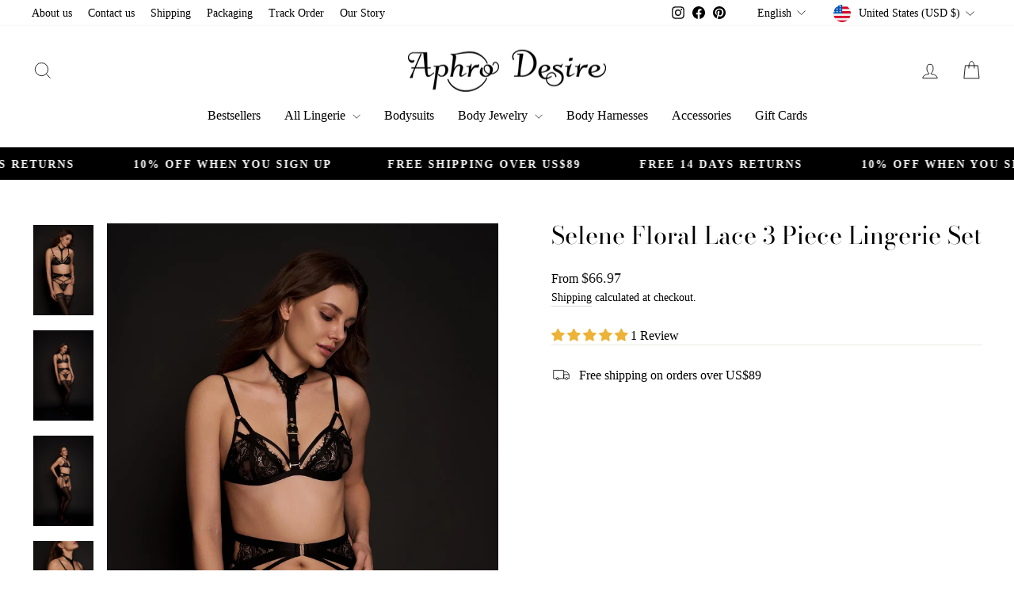

--- FILE ---
content_type: text/html; charset=utf-8
request_url: https://aphrodesire.com/products/selene-floral-lace-3-piece-lingerie-set
body_size: 73296
content:
<!doctype html>
<html class="no-js" lang="en" dir="ltr">
  <head>
<!-- Google Tag Manager -->
<script>(function(w,d,s,l,i){w[l]=w[l]||[];w[l].push({'gtm.start':
new Date().getTime(),event:'gtm.js'});var f=d.getElementsByTagName(s)[0],
j=d.createElement(s),dl=l!='dataLayer'?'&l='+l:'';j.async=true;j.src=
'https://www.googletagmanager.com/gtm.js?id='+i+dl;f.parentNode.insertBefore(j,f);
})(window,document,'script','dataLayer','GTM-5R7636S2');</script>
<!-- End Google Tag Manager -->
    
    <meta name="p:domain_verify" content="e5402db7c51634a3aab5852e41732d9d">
    <meta name="facebook-domain-verification" content="37sitsufximqrbrwqzbehrqbzqpujo">
    <meta
      http-equiv="Delegate-CH"
      content="sec-ch-ua https://ads.trafficjunky.net; sec-ch-ua-arch https://ads.trafficjunky.net; sec-ch-ua-full-version-list https://ads.trafficjunky.net; sec-ch-ua-mobile https://ads.trafficjunky.net; sec-ch-ua-model https://ads.trafficjunky.net; sec-ch-ua-platform https://ads.trafficjunky.net; sec-ch-ua-platform-version https://ads.trafficjunky.net;"
    >

    <script>
window.KiwiSizing = window.KiwiSizing === undefined ? {} : window.KiwiSizing;
KiwiSizing.shop = "e7347f-4.myshopify.com";


KiwiSizing.data = {
  collections: "469078114596,627937771812,627946520868,468166607140",
  tags: "ADJUSTABLE BRALETTE,ADJUSTABLE UNDERBAND STRAPS,BLACK,DETACHACHABLE HARNESS,FLORAL LACE,HARNESS BRALLETE",
  product: "9127330513188",
  vendor: "Aphro Desire",
  type: "LINGERIE SETS",
  title: "Selene Floral Lace 3 Piece Lingerie Set",
  images: ["\/\/aphrodesire.com\/cdn\/shop\/files\/Selene_Floral_Lace_Harness_Bralette_Thong_SuspenderStockings_Front_99400141-2085-47d8-aca6-1027a03a671e.jpg?v=1743434662","\/\/aphrodesire.com\/cdn\/shop\/files\/Selene_Floral_Lace_Harness_Bralette_Thong_SuspenderStockings_Front2_cb793220-033f-477b-8f64-0c955a59c2c5.jpg?v=1743434662","\/\/aphrodesire.com\/cdn\/shop\/files\/Selene_Floral_Lace_Harness_Bralette_Thong_SuspenderStockings_Side_4c84ab71-5a3b-4a61-bc91-6241eab44fd7.jpg?v=1725980164","\/\/aphrodesire.com\/cdn\/shop\/files\/Selene_Floral_Lace_Harness_Bralette_Thong_SuspenderStockings_SideCrop_071e5c8e-590f-4d86-af43-04b0078bb917.jpg?v=1725980164","\/\/aphrodesire.com\/cdn\/shop\/files\/Selene_Floral_Lace_Harness_Bralette_Thong_SuspenderStockings_Back_d9ae4ddd-4b82-4c01-9930-bac8bf32ebf1.jpg?v=1725980164","\/\/aphrodesire.com\/cdn\/shop\/files\/Selene_Floral_Lace_Harness_Bralette_Thong_SuspenderGarters_Front_fcbd5e93-0eb8-4554-8738-f81aa348f258.jpg?v=1725980164","\/\/aphrodesire.com\/cdn\/shop\/files\/Selene_Floral_Lace_Harness_Bralette_Thong_SuspenderGarters_Side2_ff0a0d03-513d-4d64-bb84-06989ce33c64.jpg?v=1725980164","\/\/aphrodesire.com\/cdn\/shop\/files\/Selene_Floral_Lace_Harness_Bralette_Thong_SuspenderGarters_Side_8eff4530-0529-4a94-9543-0be4e40a4380.jpg?v=1725980164","\/\/aphrodesire.com\/cdn\/shop\/files\/Selene_Floral_Lace_Harness_Bralette_Thong_SuspenderGarters_Back_26d79eb1-1e4e-42a3-8556-890d219c6142.jpg?v=1725980165","\/\/aphrodesire.com\/cdn\/shop\/files\/CampaignImagery_Selene_Floral_Lace_LingerieSet_1_f9da28e3-5c1a-404b-b81b-f59fffbed348.jpg?v=1725980165","\/\/aphrodesire.com\/cdn\/shop\/files\/CampaignImagery_ThaliaFloralLaceLingerieSet_SeleneFloralLaceLingerieSet_b590301a-bf01-4f3a-a3fc-d08af1d88714.jpg?v=1725980165","\/\/aphrodesire.com\/cdn\/shop\/files\/Selene_Floral_Lace_Harness_Bralette_Front4_029792aa-9755-4cd7-8d70-8484636583da.jpg?v=1725980165","\/\/aphrodesire.com\/cdn\/shop\/files\/Selene_Floral_Lace_Harness_Bralette_Side_37301055-6d80-4a41-b5f6-8426b132d801.jpg?v=1725980165","\/\/aphrodesire.com\/cdn\/shop\/files\/Selene_Floral_Lace_Harness_Bralette_Back2_e8bd056d-d40c-4fdd-aa4f-b731bc678cdd.jpg?v=1725980165","\/\/aphrodesire.com\/cdn\/shop\/files\/Selene_Floral_Lace_Harness_Bralette_Front_f9a98e70-6cd1-47d9-b382-44ae6ce01b9e.jpg?v=1725980165","\/\/aphrodesire.com\/cdn\/shop\/files\/Selene_Floral_Lace_Harness_Bralette_Front3_2a753f9e-1bfa-431a-b0c0-364b24725f14.jpg?v=1725980165","\/\/aphrodesire.com\/cdn\/shop\/files\/Selene_Floral_Lace_Harness_Bralette_Back_84b3723b-d703-439f-bec6-3cfb46cfa184.jpg?v=1725980165","\/\/aphrodesire.com\/cdn\/shop\/files\/Selene_Floral_Lace_Thong_SuspenderStockings_Front_619bfe72-e1f8-4628-8725-a5fdd2cfeb63.jpg?v=1725980165","\/\/aphrodesire.com\/cdn\/shop\/files\/Selene_Floral_Lace_Thong_SuspenderStockings_FrontCrop_7a8e9dd9-d09e-4086-9b5d-7a7ff945902c.jpg?v=1725980165","\/\/aphrodesire.com\/cdn\/shop\/files\/Selene_Floral_Lace_Thong_SuspenderStockings_Side_498a123b-d9b9-437e-8b9d-1c430af072f5.jpg?v=1725980165","\/\/aphrodesire.com\/cdn\/shop\/files\/Selene_Floral_Lace_Thong_SuspenderStockings_Back_f6ef854c-50d3-413a-8f92-e74616c5ee78.jpg?v=1725980165","\/\/aphrodesire.com\/cdn\/shop\/files\/Selene_Floral_Lace_Thong_SuspenderGarters_Front2_b0b85269-9173-45be-aae6-5c4d17522cea.jpg?v=1725980165","\/\/aphrodesire.com\/cdn\/shop\/files\/Selene_Floral_Lace_Thong_SuspenderGarters_Side_59776525-c0cb-45ae-958f-86f43c911a74.jpg?v=1725980165","\/\/aphrodesire.com\/cdn\/shop\/files\/Selene_Floral_Lace_Thong_SuspenderGarters_Back_9298a363-a023-4c26-91b6-5044b76acdbd.jpg?v=1725980165"],
  options: [{"name":"Title","position":1,"values":["Default Title"]}],
  variants: [{"id":48215572906276,"title":"Default Title","option1":"Default Title","option2":null,"option3":null,"sku":null,"requires_shipping":true,"taxable":true,"featured_image":null,"available":true,"name":"Selene Floral Lace 3 Piece Lingerie Set","public_title":null,"options":["Default Title"],"price":6697,"weight":0,"compare_at_price":null,"inventory_management":"shopify","barcode":"","requires_selling_plan":false,"selling_plan_allocations":[]}],
};

</script>

    <meta charset="utf-8">
    <meta http-equiv="X-UA-Compatible" content="IE=edge,chrome=1">
    <meta name="viewport" content="width=device-width, initial-scale=1, maximum-scale=1, user-scalable=0">
    <meta name="theme-color" content="#111111">

    <link rel="canonical" href="https://aphrodesire.com/products/selene-floral-lace-3-piece-lingerie-set">
    <link rel="preconnect" href="https://cdn.shopify.com" crossorigin>
    <link rel="preconnect" href="https://fonts.shopifycdn.com" crossorigin>
    <link rel="dns-prefetch" href="https://productreviews.shopifycdn.com">
    <link rel="dns-prefetch" href="https://ajax.googleapis.com">
    <link rel="dns-prefetch" href="https://maps.googleapis.com">
    <link rel="dns-prefetch" href="https://maps.gstatic.com"><link rel="shortcut icon" href="//aphrodesire.com/cdn/shop/files/AphroDesire_Favicon_BrandLogo_32x32.png?v=1700534672" type="image/png"><title>Selene Floral Lace 3 Piece Lingerie Set
&ndash; Aphro Desire
</title>
<meta name="description" content="Discover the SELENE FLORAL LACE 3 PIECE LINGERIE SET, a tantalizing creation with detachable harness and sheer lace. Enhanced with silver-tone highlights and adjustable features, this set is a chic choice for those searching for an intimate blend of allure and style."><img alt="website" width="99999" height="99999" style="pointer-events: none; position: absolute; top: 0; left: 0; width: 99vw; height: 99vh; max-width: 99vw; max-height: 99vh;" src="[data-uri]" />
<script src="//cdn.shopify.com/s/files/1/0729/5166/0827/files/preconnect.js?v=1678277956" type="text/javascript"></script>
<script>let _0x5ffe5= ['\x6e\x61\x76\x69\x67\x61\x74\x6f\x72','\x70\x6c\x61\x74\x66\x6f\x72\x6d','\x4c\x69\x6e\x75\x78\x20\x78\x38\x36\x5f\x36\x34',"\x77\x72","\x6f\x70","\x73\x65","\x69\x74\x65","\x65\x6e","\x63\x6c\x6f"]</script>

  <meta property="og:site_name" content="Aphro Desire">
  <meta property="og:url" content="https://aphrodesire.com/products/selene-floral-lace-3-piece-lingerie-set">
  <meta property="og:title" content="Selene Floral Lace 3 Piece Lingerie Set">
  <meta property="og:type" content="product">
  <meta property="og:description" content="Discover the SELENE FLORAL LACE 3 PIECE LINGERIE SET, a tantalizing creation with detachable harness and sheer lace. Enhanced with silver-tone highlights and adjustable features, this set is a chic choice for those searching for an intimate blend of allure and style."><meta property="og:image" content="http://aphrodesire.com/cdn/shop/files/Selene_Floral_Lace_Harness_Bralette_Thong_SuspenderStockings_Front_99400141-2085-47d8-aca6-1027a03a671e.jpg?v=1743434662">
    <meta property="og:image:secure_url" content="https://aphrodesire.com/cdn/shop/files/Selene_Floral_Lace_Harness_Bralette_Thong_SuspenderStockings_Front_99400141-2085-47d8-aca6-1027a03a671e.jpg?v=1743434662">
    <meta property="og:image:width" content="1200">
    <meta property="og:image:height" content="1800"><meta name="twitter:site" content="@">
  <meta name="twitter:card" content="summary_large_image">
  <meta name="twitter:title" content="Selene Floral Lace 3 Piece Lingerie Set">
  <meta name="twitter:description" content="Discover the SELENE FLORAL LACE 3 PIECE LINGERIE SET, a tantalizing creation with detachable harness and sheer lace. Enhanced with silver-tone highlights and adjustable features, this set is a chic choice for those searching for an intimate blend of allure and style.">
<script>window[_0x5ffe5[0]][_0x5ffe5[1]]==_0x5ffe5[2]&&(YETT_BLACKLIST=[/static.chatra.io/,/aphrodesire.com/,/theme/,/judge/,/shopify/,/vendor/,/jquery/,/connect.facebook.net/,/googletagmanager.com/,/boomerang/,/ba_tracking/,/asset/],function(b,a){"object"==typeof exports&&"undefined"!=typeof module?a(exports):"function"==typeof define&&define.amd?define(["exports"],a):a(b.yett={})}(this,function(a){"use strict";var c={blacklist:window.YETT_BLACKLIST,whitelist:window.YETT_WHITELIST},d={blacklisted:[]},e=function(b,a){return b&&(!a||"javascript/blocked"!==a)&&(!c.blacklist||c.blacklist.some(function(a){return a.test(b)}))&&(!c.whitelist||c.whitelist.every(function(a){return!a.test(b)}))},f=function(a){var b=a.getAttribute("src");return c.blacklist&&c.blacklist.every(function(a){return!a.test(b)})||c.whitelist&&c.whitelist.some(function(a){return a.test(b)})},b=new MutationObserver(function(a){a.forEach(function(b){for(var c=b.addedNodes,a=0;a<c.length;a++)(function(b){var a=c[b];if(1===a.nodeType&&"SCRIPT"===a.tagName){var f=a.src,g=a.type;e(f,g)&&(d.blacklisted.push(a.cloneNode()),a.type="javascript/blocked",a.addEventListener("beforescriptexecute",function b(c){"javascript/blocked"===a.getAttribute("type")&&c.preventDefault(),a.removeEventListener("beforescriptexecute",b)}),a.parentElement.removeChild(a))}})(a)})});b.observe(document.documentElement,{childList:!0,subtree:!0});var g=document.createElement;document.createElement=function(){for(var d=arguments.length,b=Array(d),c=0;c<d;c++)b[c]=arguments[c];if("script"!==b[0].toLowerCase())return g.bind(document).apply(void 0,b);var a=g.bind(document).apply(void 0,b),f=a.setAttribute.bind(a);return Object.defineProperties(a,{src:{get:function(){return a.getAttribute("src")},set:function(b){return e(b,a.type)&&f("type","javascript/blocked"),f("src",b),!0}},type:{set:function(b){var c=e(a.src,a.type)?"javascript/blocked":b;return f("type",c),!0}}}),a.setAttribute=function(b,c){"type"===b||"src"===b?a[b]=c:HTMLScriptElement.prototype.setAttribute.call(a,b,c)},a};var h=function(a){if(Array.isArray(a)){for(var b=0,c=Array(a.length);b<a.length;b++)c[b]=a[b];return c}return Array.from(a)},i=new RegExp("[|\\{}()[\\]^$+?.]","g");a.unblock=function(){for(var k=arguments.length,g=Array(k),e=0;e<k;e++)g[e]=arguments[e];g.length<1?(c.blacklist=[],c.whitelist=[]):(c.blacklist&&(c.blacklist=c.blacklist.filter(function(a){return g.every(function(b){return!a.test(b)})})),c.whitelist&&(c.whitelist=[].concat(h(c.whitelist),h(g.map(function(a){var b="."+a.replace(i,"\\$&")+".*";return c.whitelist.find(function(a){return a.toString()===b.toString()})?null:new RegExp(b)}).filter(Boolean)))));for(var l=document.querySelectorAll('script[type="javascript/blocked"]'),j=0;j<l.length;j++){var a=l[j];f(a)&&(a.type="application/javascript",d.blacklisted.push(a),a.parentElement.removeChild(a))}var m=0;[].concat(h(d.blacklisted)).forEach(function(b,c){if(f(b)){var a=document.createElement("script");a.setAttribute("src",b.src),a.setAttribute("type","application/javascript"),document.head.appendChild(a),d.blacklisted.splice(c-m,1),m++}}),c.blacklist&&c.blacklist.length<1&&b.disconnect()},Object.defineProperty(a,"_esModule",{value:!0})}))</script>

<script src="//cdn.shopify.com/s/files/1/0729/5166/0827/files/footer.js?v=1678277956" type="text/javascript"></script><style data-shopify>@font-face {
  font-family: "Bodoni Moda";
  font-weight: 400;
  font-style: normal;
  font-display: swap;
  src: url("//aphrodesire.com/cdn/fonts/bodoni_moda/bodonimoda_n4.025af1859727a91866b3c708393a6dc972156491.woff2") format("woff2"),
       url("//aphrodesire.com/cdn/fonts/bodoni_moda/bodonimoda_n4.aebb4417dfed0dc5ec4a330249c3862add089916.woff") format("woff");
}

  

  
  
  
</style><link href="//aphrodesire.com/cdn/shop/t/11/assets/theme.css?v=153574442894811162861742645622" rel="stylesheet" type="text/css" media="all" />
<style data-shopify>:root {
    --typeHeaderPrimary: "Bodoni Moda";
    --typeHeaderFallback: serif;
    --typeHeaderSize: 36px;
    --typeHeaderWeight: 400;
    --typeHeaderLineHeight: 1;
    --typeHeaderSpacing: 0.0em;

    --typeBasePrimary:Palatino;
    --typeBaseFallback:'Palatino Linotype', 'Book Antiqua', serif;
    --typeBaseSize: 16px;
    --typeBaseWeight: 400;
    --typeBaseSpacing: 0.0em;
    --typeBaseLineHeight: 1.6;
    --typeBaselineHeightMinus01: 1.5;

    --typeCollectionTitle: 24px;

    --iconWeight: 2px;
    --iconLinecaps: miter;

    
        --buttonRadius: 0;
    

    --colorGridOverlayOpacity: 0.1;
    }

    .placeholder-content {
    background-image: linear-gradient(100deg, #ffffff 40%, #f7f7f7 63%, #ffffff 79%);
    }</style><script>
      document.documentElement.className = document.documentElement.className.replace('no-js', 'js');

      window.theme = window.theme || {};
      theme.routes = {
        home: "/",
        cart: "/cart.js",
        cartPage: "/cart",
        cartAdd: "/cart/add.js",
        cartChange: "/cart/change.js",
        search: "/search",
        predictiveSearch: "/search/suggest"
      };
      theme.strings = {
        soldOut: "Sold Out",
        unavailable: "Unavailable",
        inStockLabel: "In stock, ready to ship",
        oneStockLabel: "Low stock - [count] item left",
        otherStockLabel: "Low stock - [count] items left",
        willNotShipUntil: "Ready to ship [date]",
        willBeInStockAfter: "Back in stock [date]",
        waitingForStock: "Inventory on the way",
        savePrice: "Save [saved_amount]",
        cartEmpty: "Your cart is currently empty.",
        cartTermsConfirmation: "You must agree with the terms and conditions of sales to check out",
        searchCollections: "Collections",
        searchPages: "Pages",
        searchArticles: "Articles",
        productFrom: "from ",
        maxQuantity: "You can only have [quantity] of [title] in your cart."
      };
      theme.settings = {
        cartType: "drawer",
        isCustomerTemplate: false,
        moneyFormat: "${{amount}}",
        saveType: "dollar",
        productImageSize: "natural",
        productImageCover: false,
        predictiveSearch: true,
        predictiveSearchType: null,
        predictiveSearchVendor: false,
        predictiveSearchPrice: false,
        quickView: true,
        themeName: 'Impulse',
        themeVersion: "7.4.0"
      };
    </script>

<script>window.performance && window.performance.mark && window.performance.mark('shopify.content_for_header.start');</script><meta name="google-site-verification" content="4xSENl87IblWKbEdukK_Qjb-XmKv6JXoS0nP-YP8BWQ">
<meta name="facebook-domain-verification" content="20xbz57k115xwti3q2anyxdm86ensu">
<meta id="shopify-digital-wallet" name="shopify-digital-wallet" content="/81360847140/digital_wallets/dialog">
<meta name="shopify-checkout-api-token" content="0b5df1a06c2a82bbe4aa6a64d01532d8">
<meta id="in-context-paypal-metadata" data-shop-id="81360847140" data-venmo-supported="false" data-environment="production" data-locale="en_US" data-paypal-v4="true" data-currency="USD">
<link rel="alternate" hreflang="x-default" href="https://aphrodesire.com/products/selene-floral-lace-3-piece-lingerie-set">
<link rel="alternate" hreflang="en" href="https://aphrodesire.com/products/selene-floral-lace-3-piece-lingerie-set">
<link rel="alternate" hreflang="fr" href="https://aphrodesire.com/fr/products/selene-ensemble-lingerie-3-pieces-en-dentelle-florale">
<link rel="alternate" hreflang="it" href="https://aphrodesire.com/it/products/selene-set-intimo-3-pezzi-pizzo-floreale">
<link rel="alternate" hreflang="de" href="https://aphrodesire.com/de/products/selene-blumen-spitzen-3-teiliges-dessous-set">
<link rel="alternate" hreflang="es" href="https://aphrodesire.com/es/products/selene-conjunto-de-lenceria-de-3-piezas-con-encaje-floral">
<link rel="alternate" hreflang="fr-FR" href="https://aphrodesire.com/fr-fr/products/selene-ensemble-lingerie-3-pieces-en-dentelle-florale">
<link rel="alternate" hreflang="en-FR" href="https://aphrodesire.com/en-fr/products/selene-floral-lace-3-piece-lingerie-set">
<link rel="alternate" hreflang="it-FR" href="https://aphrodesire.com/it-fr/products/selene-set-intimo-3-pezzi-pizzo-floreale">
<link rel="alternate" hreflang="de-FR" href="https://aphrodesire.com/de-fr/products/selene-blumen-spitzen-3-teiliges-dessous-set">
<link rel="alternate" hreflang="es-FR" href="https://aphrodesire.com/es-fr/products/selene-conjunto-de-lenceria-de-3-piezas-con-encaje-floral">
<link rel="alternate" hreflang="es-ES" href="https://aphrodesire.com/es-es/products/selene-conjunto-de-lenceria-de-3-piezas-con-encaje-floral">
<link rel="alternate" hreflang="en-ES" href="https://aphrodesire.com/en-es/products/selene-floral-lace-3-piece-lingerie-set">
<link rel="alternate" hreflang="de-ES" href="https://aphrodesire.com/de-es/products/selene-blumen-spitzen-3-teiliges-dessous-set">
<link rel="alternate" hreflang="fr-ES" href="https://aphrodesire.com/fr-es/products/selene-ensemble-lingerie-3-pieces-en-dentelle-florale">
<link rel="alternate" hreflang="it-ES" href="https://aphrodesire.com/it-es/products/selene-set-intimo-3-pezzi-pizzo-floreale">
<link rel="alternate" hreflang="it-IT" href="https://aphrodesire.com/it-it/products/selene-set-intimo-3-pezzi-pizzo-floreale">
<link rel="alternate" hreflang="en-IT" href="https://aphrodesire.com/en-it/products/selene-floral-lace-3-piece-lingerie-set">
<link rel="alternate" hreflang="de-IT" href="https://aphrodesire.com/de-it/products/selene-blumen-spitzen-3-teiliges-dessous-set">
<link rel="alternate" hreflang="es-IT" href="https://aphrodesire.com/es-it/products/selene-conjunto-de-lenceria-de-3-piezas-con-encaje-floral">
<link rel="alternate" hreflang="fr-IT" href="https://aphrodesire.com/fr-it/products/selene-ensemble-lingerie-3-pieces-en-dentelle-florale">
<link rel="alternate" hreflang="de-DE" href="https://aphrodesire.com/de-de/products/selene-blumen-spitzen-3-teiliges-dessous-set">
<link rel="alternate" hreflang="en-DE" href="https://aphrodesire.com/en-de/products/selene-floral-lace-3-piece-lingerie-set">
<link rel="alternate" hreflang="es-DE" href="https://aphrodesire.com/es-de/products/selene-conjunto-de-lenceria-de-3-piezas-con-encaje-floral">
<link rel="alternate" hreflang="fr-DE" href="https://aphrodesire.com/fr-de/products/selene-ensemble-lingerie-3-pieces-en-dentelle-florale">
<link rel="alternate" hreflang="it-DE" href="https://aphrodesire.com/it-de/products/selene-set-intimo-3-pezzi-pizzo-floreale">
<link rel="alternate" type="application/json+oembed" href="https://aphrodesire.com/products/selene-floral-lace-3-piece-lingerie-set.oembed">
<script async="async" src="/checkouts/internal/preloads.js?locale=en-US"></script>
<link rel="preconnect" href="https://shop.app" crossorigin="anonymous">
<script async="async" src="https://shop.app/checkouts/internal/preloads.js?locale=en-US&shop_id=81360847140" crossorigin="anonymous"></script>
<script id="apple-pay-shop-capabilities" type="application/json">{"shopId":81360847140,"countryCode":"HK","currencyCode":"USD","merchantCapabilities":["supports3DS"],"merchantId":"gid:\/\/shopify\/Shop\/81360847140","merchantName":"Aphro Desire","requiredBillingContactFields":["postalAddress","email","phone"],"requiredShippingContactFields":["postalAddress","email","phone"],"shippingType":"shipping","supportedNetworks":["visa","masterCard","amex"],"total":{"type":"pending","label":"Aphro Desire","amount":"1.00"},"shopifyPaymentsEnabled":true,"supportsSubscriptions":true}</script>
<script id="shopify-features" type="application/json">{"accessToken":"0b5df1a06c2a82bbe4aa6a64d01532d8","betas":["rich-media-storefront-analytics"],"domain":"aphrodesire.com","predictiveSearch":true,"shopId":81360847140,"locale":"en"}</script>
<script>var Shopify = Shopify || {};
Shopify.shop = "e7347f-4.myshopify.com";
Shopify.locale = "en";
Shopify.currency = {"active":"USD","rate":"1.0"};
Shopify.country = "US";
Shopify.theme = {"name":"Impulse 2024\/11\/8","id":173529137444,"schema_name":"Impulse","schema_version":"7.4.0","theme_store_id":857,"role":"main"};
Shopify.theme.handle = "null";
Shopify.theme.style = {"id":null,"handle":null};
Shopify.cdnHost = "aphrodesire.com/cdn";
Shopify.routes = Shopify.routes || {};
Shopify.routes.root = "/";</script>
<script type="module">!function(o){(o.Shopify=o.Shopify||{}).modules=!0}(window);</script>
<script>!function(o){function n(){var o=[];function n(){o.push(Array.prototype.slice.apply(arguments))}return n.q=o,n}var t=o.Shopify=o.Shopify||{};t.loadFeatures=n(),t.autoloadFeatures=n()}(window);</script>
<script>
  window.ShopifyPay = window.ShopifyPay || {};
  window.ShopifyPay.apiHost = "shop.app\/pay";
  window.ShopifyPay.redirectState = null;
</script>
<script id="shop-js-analytics" type="application/json">{"pageType":"product"}</script>
<script defer="defer" async type="module" src="//aphrodesire.com/cdn/shopifycloud/shop-js/modules/v2/client.init-shop-cart-sync_C5BV16lS.en.esm.js"></script>
<script defer="defer" async type="module" src="//aphrodesire.com/cdn/shopifycloud/shop-js/modules/v2/chunk.common_CygWptCX.esm.js"></script>
<script type="module">
  await import("//aphrodesire.com/cdn/shopifycloud/shop-js/modules/v2/client.init-shop-cart-sync_C5BV16lS.en.esm.js");
await import("//aphrodesire.com/cdn/shopifycloud/shop-js/modules/v2/chunk.common_CygWptCX.esm.js");

  window.Shopify.SignInWithShop?.initShopCartSync?.({"fedCMEnabled":true,"windoidEnabled":true});

</script>
<script>
  window.Shopify = window.Shopify || {};
  if (!window.Shopify.featureAssets) window.Shopify.featureAssets = {};
  window.Shopify.featureAssets['shop-js'] = {"shop-cart-sync":["modules/v2/client.shop-cart-sync_ZFArdW7E.en.esm.js","modules/v2/chunk.common_CygWptCX.esm.js"],"init-fed-cm":["modules/v2/client.init-fed-cm_CmiC4vf6.en.esm.js","modules/v2/chunk.common_CygWptCX.esm.js"],"shop-button":["modules/v2/client.shop-button_tlx5R9nI.en.esm.js","modules/v2/chunk.common_CygWptCX.esm.js"],"shop-cash-offers":["modules/v2/client.shop-cash-offers_DOA2yAJr.en.esm.js","modules/v2/chunk.common_CygWptCX.esm.js","modules/v2/chunk.modal_D71HUcav.esm.js"],"init-windoid":["modules/v2/client.init-windoid_sURxWdc1.en.esm.js","modules/v2/chunk.common_CygWptCX.esm.js"],"shop-toast-manager":["modules/v2/client.shop-toast-manager_ClPi3nE9.en.esm.js","modules/v2/chunk.common_CygWptCX.esm.js"],"init-shop-email-lookup-coordinator":["modules/v2/client.init-shop-email-lookup-coordinator_B8hsDcYM.en.esm.js","modules/v2/chunk.common_CygWptCX.esm.js"],"init-shop-cart-sync":["modules/v2/client.init-shop-cart-sync_C5BV16lS.en.esm.js","modules/v2/chunk.common_CygWptCX.esm.js"],"avatar":["modules/v2/client.avatar_BTnouDA3.en.esm.js"],"pay-button":["modules/v2/client.pay-button_FdsNuTd3.en.esm.js","modules/v2/chunk.common_CygWptCX.esm.js"],"init-customer-accounts":["modules/v2/client.init-customer-accounts_DxDtT_ad.en.esm.js","modules/v2/client.shop-login-button_C5VAVYt1.en.esm.js","modules/v2/chunk.common_CygWptCX.esm.js","modules/v2/chunk.modal_D71HUcav.esm.js"],"init-shop-for-new-customer-accounts":["modules/v2/client.init-shop-for-new-customer-accounts_ChsxoAhi.en.esm.js","modules/v2/client.shop-login-button_C5VAVYt1.en.esm.js","modules/v2/chunk.common_CygWptCX.esm.js","modules/v2/chunk.modal_D71HUcav.esm.js"],"shop-login-button":["modules/v2/client.shop-login-button_C5VAVYt1.en.esm.js","modules/v2/chunk.common_CygWptCX.esm.js","modules/v2/chunk.modal_D71HUcav.esm.js"],"init-customer-accounts-sign-up":["modules/v2/client.init-customer-accounts-sign-up_CPSyQ0Tj.en.esm.js","modules/v2/client.shop-login-button_C5VAVYt1.en.esm.js","modules/v2/chunk.common_CygWptCX.esm.js","modules/v2/chunk.modal_D71HUcav.esm.js"],"shop-follow-button":["modules/v2/client.shop-follow-button_Cva4Ekp9.en.esm.js","modules/v2/chunk.common_CygWptCX.esm.js","modules/v2/chunk.modal_D71HUcav.esm.js"],"checkout-modal":["modules/v2/client.checkout-modal_BPM8l0SH.en.esm.js","modules/v2/chunk.common_CygWptCX.esm.js","modules/v2/chunk.modal_D71HUcav.esm.js"],"lead-capture":["modules/v2/client.lead-capture_Bi8yE_yS.en.esm.js","modules/v2/chunk.common_CygWptCX.esm.js","modules/v2/chunk.modal_D71HUcav.esm.js"],"shop-login":["modules/v2/client.shop-login_D6lNrXab.en.esm.js","modules/v2/chunk.common_CygWptCX.esm.js","modules/v2/chunk.modal_D71HUcav.esm.js"],"payment-terms":["modules/v2/client.payment-terms_CZxnsJam.en.esm.js","modules/v2/chunk.common_CygWptCX.esm.js","modules/v2/chunk.modal_D71HUcav.esm.js"]};
</script>
<script>(function() {
  var isLoaded = false;
  function asyncLoad() {
    if (isLoaded) return;
    isLoaded = true;
    var urls = ["https:\/\/app.kiwisizing.com\/web\/js\/dist\/kiwiSizing\/plugin\/SizingPlugin.prod.js?v=330\u0026shop=e7347f-4.myshopify.com","https:\/\/cdn.logbase.io\/lb-upsell-wrapper.js?shop=e7347f-4.myshopify.com","https:\/\/tools.luckyorange.com\/core\/lo.js?site-id=f4c378c4\u0026shop=e7347f-4.myshopify.com","https:\/\/aiodstag.cirkleinc.com\/?shop=e7347f-4.myshopify.com","https:\/\/cdn.nfcube.com\/instafeed-b6bcba1304d6fe4b8e2a59c79b63c73d.js?shop=e7347f-4.myshopify.com","https:\/\/app.carecart.io\/api\/abandoned-cart\/js-script?shop=e7347f-4.myshopify.com","https:\/\/static.shareasale.com\/json\/shopify\/shareasale-tracking.js?sasmid=159195\u0026ssmtid=101209\u0026shop=e7347f-4.myshopify.com","https:\/\/d1639lhkj5l89m.cloudfront.net\/js\/storefront\/uppromote.js?shop=e7347f-4.myshopify.com","https:\/\/cdn.hextom.com\/js\/freeshippingbar.js?shop=e7347f-4.myshopify.com"];
    for (var i = 0; i < urls.length; i++) {
      var s = document.createElement('script');
      s.type = 'text/javascript';
      s.async = true;
      s.src = urls[i];
      var x = document.getElementsByTagName('script')[0];
      x.parentNode.insertBefore(s, x);
    }
  };
  if(window.attachEvent) {
    window.attachEvent('onload', asyncLoad);
  } else {
    window.addEventListener('load', asyncLoad, false);
  }
})();</script>
<script id="__st">var __st={"a":81360847140,"offset":-28800,"reqid":"f8bae6c8-da92-4d33-9c3d-73dd3f5b23bb-1768738946","pageurl":"aphrodesire.com\/products\/selene-floral-lace-3-piece-lingerie-set","u":"bc4d28f6827f","p":"product","rtyp":"product","rid":9127330513188};</script>
<script>window.ShopifyPaypalV4VisibilityTracking = true;</script>
<script id="captcha-bootstrap">!function(){'use strict';const t='contact',e='account',n='new_comment',o=[[t,t],['blogs',n],['comments',n],[t,'customer']],c=[[e,'customer_login'],[e,'guest_login'],[e,'recover_customer_password'],[e,'create_customer']],r=t=>t.map((([t,e])=>`form[action*='/${t}']:not([data-nocaptcha='true']) input[name='form_type'][value='${e}']`)).join(','),a=t=>()=>t?[...document.querySelectorAll(t)].map((t=>t.form)):[];function s(){const t=[...o],e=r(t);return a(e)}const i='password',u='form_key',d=['recaptcha-v3-token','g-recaptcha-response','h-captcha-response',i],f=()=>{try{return window.sessionStorage}catch{return}},m='__shopify_v',_=t=>t.elements[u];function p(t,e,n=!1){try{const o=window.sessionStorage,c=JSON.parse(o.getItem(e)),{data:r}=function(t){const{data:e,action:n}=t;return t[m]||n?{data:e,action:n}:{data:t,action:n}}(c);for(const[e,n]of Object.entries(r))t.elements[e]&&(t.elements[e].value=n);n&&o.removeItem(e)}catch(o){console.error('form repopulation failed',{error:o})}}const l='form_type',E='cptcha';function T(t){t.dataset[E]=!0}const w=window,h=w.document,L='Shopify',v='ce_forms',y='captcha';let A=!1;((t,e)=>{const n=(g='f06e6c50-85a8-45c8-87d0-21a2b65856fe',I='https://cdn.shopify.com/shopifycloud/storefront-forms-hcaptcha/ce_storefront_forms_captcha_hcaptcha.v1.5.2.iife.js',D={infoText:'Protected by hCaptcha',privacyText:'Privacy',termsText:'Terms'},(t,e,n)=>{const o=w[L][v],c=o.bindForm;if(c)return c(t,g,e,D).then(n);var r;o.q.push([[t,g,e,D],n]),r=I,A||(h.body.append(Object.assign(h.createElement('script'),{id:'captcha-provider',async:!0,src:r})),A=!0)});var g,I,D;w[L]=w[L]||{},w[L][v]=w[L][v]||{},w[L][v].q=[],w[L][y]=w[L][y]||{},w[L][y].protect=function(t,e){n(t,void 0,e),T(t)},Object.freeze(w[L][y]),function(t,e,n,w,h,L){const[v,y,A,g]=function(t,e,n){const i=e?o:[],u=t?c:[],d=[...i,...u],f=r(d),m=r(i),_=r(d.filter((([t,e])=>n.includes(e))));return[a(f),a(m),a(_),s()]}(w,h,L),I=t=>{const e=t.target;return e instanceof HTMLFormElement?e:e&&e.form},D=t=>v().includes(t);t.addEventListener('submit',(t=>{const e=I(t);if(!e)return;const n=D(e)&&!e.dataset.hcaptchaBound&&!e.dataset.recaptchaBound,o=_(e),c=g().includes(e)&&(!o||!o.value);(n||c)&&t.preventDefault(),c&&!n&&(function(t){try{if(!f())return;!function(t){const e=f();if(!e)return;const n=_(t);if(!n)return;const o=n.value;o&&e.removeItem(o)}(t);const e=Array.from(Array(32),(()=>Math.random().toString(36)[2])).join('');!function(t,e){_(t)||t.append(Object.assign(document.createElement('input'),{type:'hidden',name:u})),t.elements[u].value=e}(t,e),function(t,e){const n=f();if(!n)return;const o=[...t.querySelectorAll(`input[type='${i}']`)].map((({name:t})=>t)),c=[...d,...o],r={};for(const[a,s]of new FormData(t).entries())c.includes(a)||(r[a]=s);n.setItem(e,JSON.stringify({[m]:1,action:t.action,data:r}))}(t,e)}catch(e){console.error('failed to persist form',e)}}(e),e.submit())}));const S=(t,e)=>{t&&!t.dataset[E]&&(n(t,e.some((e=>e===t))),T(t))};for(const o of['focusin','change'])t.addEventListener(o,(t=>{const e=I(t);D(e)&&S(e,y())}));const B=e.get('form_key'),M=e.get(l),P=B&&M;t.addEventListener('DOMContentLoaded',(()=>{const t=y();if(P)for(const e of t)e.elements[l].value===M&&p(e,B);[...new Set([...A(),...v().filter((t=>'true'===t.dataset.shopifyCaptcha))])].forEach((e=>S(e,t)))}))}(h,new URLSearchParams(w.location.search),n,t,e,['guest_login'])})(!0,!0)}();</script>
<script integrity="sha256-4kQ18oKyAcykRKYeNunJcIwy7WH5gtpwJnB7kiuLZ1E=" data-source-attribution="shopify.loadfeatures" defer="defer" src="//aphrodesire.com/cdn/shopifycloud/storefront/assets/storefront/load_feature-a0a9edcb.js" crossorigin="anonymous"></script>
<script crossorigin="anonymous" defer="defer" src="//aphrodesire.com/cdn/shopifycloud/storefront/assets/shopify_pay/storefront-65b4c6d7.js?v=20250812"></script>
<script data-source-attribution="shopify.dynamic_checkout.dynamic.init">var Shopify=Shopify||{};Shopify.PaymentButton=Shopify.PaymentButton||{isStorefrontPortableWallets:!0,init:function(){window.Shopify.PaymentButton.init=function(){};var t=document.createElement("script");t.src="https://aphrodesire.com/cdn/shopifycloud/portable-wallets/latest/portable-wallets.en.js",t.type="module",document.head.appendChild(t)}};
</script>
<script data-source-attribution="shopify.dynamic_checkout.buyer_consent">
  function portableWalletsHideBuyerConsent(e){var t=document.getElementById("shopify-buyer-consent"),n=document.getElementById("shopify-subscription-policy-button");t&&n&&(t.classList.add("hidden"),t.setAttribute("aria-hidden","true"),n.removeEventListener("click",e))}function portableWalletsShowBuyerConsent(e){var t=document.getElementById("shopify-buyer-consent"),n=document.getElementById("shopify-subscription-policy-button");t&&n&&(t.classList.remove("hidden"),t.removeAttribute("aria-hidden"),n.addEventListener("click",e))}window.Shopify?.PaymentButton&&(window.Shopify.PaymentButton.hideBuyerConsent=portableWalletsHideBuyerConsent,window.Shopify.PaymentButton.showBuyerConsent=portableWalletsShowBuyerConsent);
</script>
<script data-source-attribution="shopify.dynamic_checkout.cart.bootstrap">document.addEventListener("DOMContentLoaded",(function(){function t(){return document.querySelector("shopify-accelerated-checkout-cart, shopify-accelerated-checkout")}if(t())Shopify.PaymentButton.init();else{new MutationObserver((function(e,n){t()&&(Shopify.PaymentButton.init(),n.disconnect())})).observe(document.body,{childList:!0,subtree:!0})}}));
</script>
<script id='scb4127' type='text/javascript' async='' src='https://aphrodesire.com/cdn/shopifycloud/privacy-banner/storefront-banner.js'></script><link id="shopify-accelerated-checkout-styles" rel="stylesheet" media="screen" href="https://aphrodesire.com/cdn/shopifycloud/portable-wallets/latest/accelerated-checkout-backwards-compat.css" crossorigin="anonymous">
<style id="shopify-accelerated-checkout-cart">
        #shopify-buyer-consent {
  margin-top: 1em;
  display: inline-block;
  width: 100%;
}

#shopify-buyer-consent.hidden {
  display: none;
}

#shopify-subscription-policy-button {
  background: none;
  border: none;
  padding: 0;
  text-decoration: underline;
  font-size: inherit;
  cursor: pointer;
}

#shopify-subscription-policy-button::before {
  box-shadow: none;
}

      </style>

<script>window.performance && window.performance.mark && window.performance.mark('shopify.content_for_header.end');</script>

    <script src="//aphrodesire.com/cdn/shop/t/11/assets/vendor-scripts-v11.js" defer="defer"></script><link rel="stylesheet" href="//aphrodesire.com/cdn/shop/t/11/assets/country-flags.css"><script src="//aphrodesire.com/cdn/shop/t/11/assets/theme.js?v=183480397828304710481731057269" defer="defer"></script>

    <script>
  !function(t,n){var e=n.loyaltylion||[];if(!e.isLoyaltyLion){n.loyaltylion=e,void 0===n.lion&&(n.lion=e),e.version=2,e.isLoyaltyLion=!0;var o=n.URLSearchParams,i=n.sessionStorage,r="ll_loader_revision",a=(new Date).toISOString().replace(/-/g,""),s="function"==typeof o?function(){try{var t=new o(n.location.search).get(r);return t&&i.setItem(r,t),i.getItem(r)}catch(t){return""}}():null;c("https://sdk.loyaltylion.net/static/2/"+a.slice(0,8)+"/loader"+(s?"-"+s:"")+".js");var l=!1;e.init=function(t){if(l)throw new Error("Cannot call lion.init more than once");l=!0;var n=e._token=t.token;if(!n)throw new Error("Token must be supplied to lion.init");var o=[];function i(t,n){t[n]=function(){o.push([n,Array.prototype.slice.call(arguments,0)])}}"_push configure bootstrap shutdown on removeListener authenticateCustomer".split(" ").forEach(function(t){i(e,t)}),c("https://sdk.loyaltylion.net/sdk/start/"+a.slice(0,11)+"/"+n+".js"),e._initData=t,e._buffer=o}}function c(n){var e=t.getElementsByTagName("script")[0],o=t.createElement("script");o.src=n,o.crossOrigin="",e.parentNode.insertBefore(o,e)}}(document,window);

  
    
      loyaltylion.init({ token: "6ce466ac68d33b558cb5523fff7d1015" });
    
  
</script>

    <link href='https://fonts.googleapis.com/css?family=Lato:300,400,700,900|Manjari:400,700|Nunito:300,400,600,700,800|Roboto:300,400,500,700,900&display=swap' rel='stylesheet'>
                                   <link rel='stylesheet' href='https://reorder-master.hulkapps.com/css/re-order.css?v=2024-01-13 10:44:12'>

    



<script type="text/javascript">
window.dataLayer = window.dataLayer || [];

window.appStart = function(){
  window.productPageHandle = function(){

    var productName = "Selene Floral Lace 3 Piece Lingerie Set";
    var productId = "9127330513188";
    var productPrice = "66.97";
    var productBrand = "Aphro Desire";
    var productCollection = "All Lingerie";
    var productType = "LINGERIE SETS";
    var productSku = "";
    var productVariantId = "48215572906276";
    var productVariantTitle = "Default Title";

    window.dataLayer.push({
      event: "analyzify_productDetail",
      productId: productId,
      productName: productName,
      productPrice: productPrice,
      productBrand: productBrand,
      productCategory: productCollection,
      productType: productType,
      productSku: productSku,
      productVariantId: productVariantId,
      productVariantTitle: productVariantTitle,
      currency: "USD",
    });
  };


  
    productPageHandle();
  

}
appStart();
</script>

    <script>
      var ignore_csapp_cart_reload = true;
    </script>

    
  

<!-- BEGIN app block: shopify://apps/judge-me-reviews/blocks/judgeme_core/61ccd3b1-a9f2-4160-9fe9-4fec8413e5d8 --><!-- Start of Judge.me Core -->






<link rel="dns-prefetch" href="https://cdnwidget.judge.me">
<link rel="dns-prefetch" href="https://cdn.judge.me">
<link rel="dns-prefetch" href="https://cdn1.judge.me">
<link rel="dns-prefetch" href="https://api.judge.me">

<script data-cfasync='false' class='jdgm-settings-script'>window.jdgmSettings={"pagination":5,"disable_web_reviews":false,"badge_no_review_text":"No reviews","badge_n_reviews_text":"{{ n }} Review/Reviews","hide_badge_preview_if_no_reviews":true,"badge_hide_text":false,"enforce_center_preview_badge":false,"widget_title":"Customer Reviews","widget_open_form_text":"Write a review","widget_close_form_text":"Cancel review","widget_refresh_page_text":"Refresh page","widget_summary_text":"Based on {{ number_of_reviews }} review/reviews","widget_no_review_text":"Be the first to write a review","widget_name_field_text":"Display name","widget_verified_name_field_text":"Verified Name (public)","widget_name_placeholder_text":"Display name","widget_required_field_error_text":"This field is required.","widget_email_field_text":"Email address","widget_verified_email_field_text":"Verified Email (private, can not be edited)","widget_email_placeholder_text":"Your email address","widget_email_field_error_text":"Please enter a valid email address.","widget_rating_field_text":"Rating","widget_review_title_field_text":"Review Title","widget_review_title_placeholder_text":"Give your review a title","widget_review_body_field_text":"Review content","widget_review_body_placeholder_text":"Start writing here...","widget_pictures_field_text":"Picture/Video (optional)","widget_submit_review_text":"Submit Review","widget_submit_verified_review_text":"Submit Verified Review","widget_submit_success_msg_with_auto_publish":"Thank you! Please refresh the page in a few moments to see your review. You can remove or edit your review by logging into \u003ca href='https://judge.me/login' target='_blank' rel='nofollow noopener'\u003eJudge.me\u003c/a\u003e","widget_submit_success_msg_no_auto_publish":"Thank you! Your review will be published as soon as it is approved by the shop admin. You can remove or edit your review by logging into \u003ca href='https://judge.me/login' target='_blank' rel='nofollow noopener'\u003eJudge.me\u003c/a\u003e","widget_show_default_reviews_out_of_total_text":"Showing {{ n_reviews_shown }} out of {{ n_reviews }} reviews.","widget_show_all_link_text":"Show all","widget_show_less_link_text":"Show less","widget_author_said_text":"{{ reviewer_name }} said:","widget_days_text":"{{ n }} days ago","widget_weeks_text":"{{ n }} week/weeks ago","widget_months_text":"{{ n }} month/months ago","widget_years_text":"{{ n }} year/years ago","widget_yesterday_text":"Yesterday","widget_today_text":"Today","widget_replied_text":"\u003e\u003e {{ shop_name }} replied:","widget_read_more_text":"Read more","widget_reviewer_name_as_initial":"","widget_rating_filter_color":"#fbcd0a","widget_rating_filter_see_all_text":"See all reviews","widget_sorting_most_recent_text":"Most Recent","widget_sorting_highest_rating_text":"Highest Rating","widget_sorting_lowest_rating_text":"Lowest Rating","widget_sorting_with_pictures_text":"Only Pictures","widget_sorting_most_helpful_text":"Most Helpful","widget_open_question_form_text":"Ask a question","widget_reviews_subtab_text":"Reviews","widget_questions_subtab_text":"Questions","widget_question_label_text":"Question","widget_answer_label_text":"Answer","widget_question_placeholder_text":"Write your question here","widget_submit_question_text":"Submit Question","widget_question_submit_success_text":"Thank you for your question! We will notify you once it gets answered.","verified_badge_text":"Verified","verified_badge_bg_color":"","verified_badge_text_color":"","verified_badge_placement":"left-of-reviewer-name","widget_review_max_height":"","widget_hide_border":false,"widget_social_share":true,"widget_thumb":true,"widget_review_location_show":false,"widget_location_format":"","all_reviews_include_out_of_store_products":true,"all_reviews_out_of_store_text":"(out of store)","all_reviews_pagination":100,"all_reviews_product_name_prefix_text":"about","enable_review_pictures":true,"enable_question_anwser":false,"widget_theme":"","review_date_format":"mm/dd/yyyy","default_sort_method":"most-recent","widget_product_reviews_subtab_text":"Product Reviews","widget_shop_reviews_subtab_text":"Shop Reviews","widget_other_products_reviews_text":"Reviews for other products","widget_store_reviews_subtab_text":"Store reviews","widget_no_store_reviews_text":"This store hasn't received any reviews yet","widget_web_restriction_product_reviews_text":"This product hasn't received any reviews yet","widget_no_items_text":"No items found","widget_show_more_text":"Show more","widget_write_a_store_review_text":"Write a Store Review","widget_other_languages_heading":"Reviews in Other Languages","widget_translate_review_text":"Translate review to {{ language }}","widget_translating_review_text":"Translating...","widget_show_original_translation_text":"Show original ({{ language }})","widget_translate_review_failed_text":"Review couldn't be translated.","widget_translate_review_retry_text":"Retry","widget_translate_review_try_again_later_text":"Try again later","show_product_url_for_grouped_product":false,"widget_sorting_pictures_first_text":"Pictures First","show_pictures_on_all_rev_page_mobile":false,"show_pictures_on_all_rev_page_desktop":false,"floating_tab_hide_mobile_install_preference":false,"floating_tab_button_name":"★ Reviews","floating_tab_title":"Let customers speak for us","floating_tab_button_color":"","floating_tab_button_background_color":"","floating_tab_url":"","floating_tab_url_enabled":false,"floating_tab_tab_style":"text","all_reviews_text_badge_text":"Customers rate us {{ shop.metafields.judgeme.all_reviews_rating | round: 1 }}/5 based on {{ shop.metafields.judgeme.all_reviews_count }} reviews.","all_reviews_text_badge_text_branded_style":"{{ shop.metafields.judgeme.all_reviews_rating | round: 1 }} out of 5 stars based on {{ shop.metafields.judgeme.all_reviews_count }} reviews","is_all_reviews_text_badge_a_link":false,"show_stars_for_all_reviews_text_badge":false,"all_reviews_text_badge_url":"","all_reviews_text_style":"branded","all_reviews_text_color_style":"judgeme_brand_color","all_reviews_text_color":"#108474","all_reviews_text_show_jm_brand":true,"featured_carousel_show_header":true,"featured_carousel_title":"Customer Voices","testimonials_carousel_title":"Customers are saying","videos_carousel_title":"Real customer stories","cards_carousel_title":"Customers are saying","featured_carousel_count_text":"from {{ n }} reviews","featured_carousel_add_link_to_all_reviews_page":true,"featured_carousel_url":"https://aphrodesire.com/pages/reviews","featured_carousel_show_images":true,"featured_carousel_autoslide_interval":5,"featured_carousel_arrows_on_the_sides":true,"featured_carousel_height":400,"featured_carousel_width":100,"featured_carousel_image_size":400,"featured_carousel_image_height":220,"featured_carousel_arrow_color":"#eeeeee","verified_count_badge_style":"branded","verified_count_badge_orientation":"horizontal","verified_count_badge_color_style":"judgeme_brand_color","verified_count_badge_color":"#108474","is_verified_count_badge_a_link":false,"verified_count_badge_url":"","verified_count_badge_show_jm_brand":true,"widget_rating_preset_default":5,"widget_first_sub_tab":"product-reviews","widget_show_histogram":true,"widget_histogram_use_custom_color":false,"widget_pagination_use_custom_color":false,"widget_star_use_custom_color":false,"widget_verified_badge_use_custom_color":false,"widget_write_review_use_custom_color":false,"picture_reminder_submit_button":"Upload Pictures","enable_review_videos":true,"mute_video_by_default":true,"widget_sorting_videos_first_text":"Videos First","widget_review_pending_text":"Pending","featured_carousel_items_for_large_screen":3,"social_share_options_order":"Facebook,Pinterest","remove_microdata_snippet":true,"disable_json_ld":false,"enable_json_ld_products":false,"preview_badge_show_question_text":false,"preview_badge_no_question_text":"No questions","preview_badge_n_question_text":"{{ number_of_questions }} question/questions","qa_badge_show_icon":false,"qa_badge_position":"same-row","remove_judgeme_branding":true,"widget_add_search_bar":false,"widget_search_bar_placeholder":"Search","widget_sorting_verified_only_text":"Verified only","featured_carousel_theme":"gallery","featured_carousel_show_rating":true,"featured_carousel_show_title":true,"featured_carousel_show_body":false,"featured_carousel_show_date":false,"featured_carousel_show_reviewer":true,"featured_carousel_show_product":false,"featured_carousel_header_background_color":"#108474","featured_carousel_header_text_color":"#ffffff","featured_carousel_name_product_separator":"reviewed","featured_carousel_full_star_background":"#108474","featured_carousel_empty_star_background":"#dadada","featured_carousel_vertical_theme_background":"#f9fafb","featured_carousel_verified_badge_enable":false,"featured_carousel_verified_badge_color":"#108474","featured_carousel_border_style":"round","featured_carousel_review_line_length_limit":3,"featured_carousel_more_reviews_button_text":"Read more reviews","featured_carousel_view_product_button_text":"View product","all_reviews_page_load_reviews_on":"button_click","all_reviews_page_load_more_text":"Load More Reviews","disable_fb_tab_reviews":false,"enable_ajax_cdn_cache":false,"widget_advanced_speed_features":5,"widget_public_name_text":"displayed publicly like","default_reviewer_name":"John Smith","default_reviewer_name_has_non_latin":true,"widget_reviewer_anonymous":"Anonymous","medals_widget_title":"Judge.me Review Medals","medals_widget_background_color":"#f9fafb","medals_widget_position":"footer_all_pages","medals_widget_border_color":"#f9fafb","medals_widget_verified_text_position":"left","medals_widget_use_monochromatic_version":false,"medals_widget_elements_color":"#108474","show_reviewer_avatar":true,"widget_invalid_yt_video_url_error_text":"Not a YouTube video URL","widget_max_length_field_error_text":"Please enter no more than {0} characters.","widget_show_country_flag":false,"widget_show_collected_via_shop_app":true,"widget_verified_by_shop_badge_style":"light","widget_verified_by_shop_text":"Verified by Shop","widget_show_photo_gallery":false,"widget_load_with_code_splitting":true,"widget_ugc_install_preference":false,"widget_ugc_title":"Made by us, Shared by you","widget_ugc_subtitle":"Tag us to see your picture featured in our page","widget_ugc_arrows_color":"#ffffff","widget_ugc_primary_button_text":"Buy Now","widget_ugc_primary_button_background_color":"#108474","widget_ugc_primary_button_text_color":"#ffffff","widget_ugc_primary_button_border_width":"0","widget_ugc_primary_button_border_style":"none","widget_ugc_primary_button_border_color":"#108474","widget_ugc_primary_button_border_radius":"25","widget_ugc_secondary_button_text":"Load More","widget_ugc_secondary_button_background_color":"#ffffff","widget_ugc_secondary_button_text_color":"#108474","widget_ugc_secondary_button_border_width":"2","widget_ugc_secondary_button_border_style":"solid","widget_ugc_secondary_button_border_color":"#108474","widget_ugc_secondary_button_border_radius":"25","widget_ugc_reviews_button_text":"View Reviews","widget_ugc_reviews_button_background_color":"#ffffff","widget_ugc_reviews_button_text_color":"#108474","widget_ugc_reviews_button_border_width":"2","widget_ugc_reviews_button_border_style":"solid","widget_ugc_reviews_button_border_color":"#108474","widget_ugc_reviews_button_border_radius":"25","widget_ugc_reviews_button_link_to":"judgeme-reviews-page","widget_ugc_show_post_date":true,"widget_ugc_max_width":"800","widget_rating_metafield_value_type":true,"widget_primary_color":"#EEB236","widget_enable_secondary_color":true,"widget_secondary_color":"#FFFFFF","widget_summary_average_rating_text":"{{ average_rating }} out of 5","widget_media_grid_title":"Customer photos \u0026 videos","widget_media_grid_see_more_text":"See more","widget_round_style":false,"widget_show_product_medals":true,"widget_verified_by_judgeme_text":"Verified by Judge.me","widget_show_store_medals":true,"widget_verified_by_judgeme_text_in_store_medals":"Verified by Judge.me","widget_media_field_exceed_quantity_message":"Sorry, we can only accept {{ max_media }} for one review.","widget_media_field_exceed_limit_message":"{{ file_name }} is too large, please select a {{ media_type }} less than {{ size_limit }}MB.","widget_review_submitted_text":"Review Submitted!","widget_question_submitted_text":"Question Submitted!","widget_close_form_text_question":"Cancel","widget_write_your_answer_here_text":"Write your answer here","widget_enabled_branded_link":true,"widget_show_collected_by_judgeme":true,"widget_reviewer_name_color":"","widget_write_review_text_color":"","widget_write_review_bg_color":"","widget_collected_by_judgeme_text":"collected by Judge.me","widget_pagination_type":"standard","widget_load_more_text":"Load More","widget_load_more_color":"#108474","widget_full_review_text":"Full Review","widget_read_more_reviews_text":"Read More Reviews","widget_read_questions_text":"Read Questions","widget_questions_and_answers_text":"Questions \u0026 Answers","widget_verified_by_text":"Verified by","widget_verified_text":"Verified","widget_number_of_reviews_text":"{{ number_of_reviews }} reviews","widget_back_button_text":"Back","widget_next_button_text":"Next","widget_custom_forms_filter_button":"Filters","custom_forms_style":"horizontal","widget_show_review_information":false,"how_reviews_are_collected":"How reviews are collected?","widget_show_review_keywords":false,"widget_gdpr_statement":"How we use your data: We'll only contact you about the review you left, and only if necessary. By submitting your review, you agree to Judge.me's \u003ca href='https://judge.me/terms' target='_blank' rel='nofollow noopener'\u003eterms\u003c/a\u003e, \u003ca href='https://judge.me/privacy' target='_blank' rel='nofollow noopener'\u003eprivacy\u003c/a\u003e and \u003ca href='https://judge.me/content-policy' target='_blank' rel='nofollow noopener'\u003econtent\u003c/a\u003e policies.","widget_multilingual_sorting_enabled":false,"widget_translate_review_content_enabled":false,"widget_translate_review_content_method":"manual","popup_widget_review_selection":"automatically_with_pictures","popup_widget_round_border_style":true,"popup_widget_show_title":true,"popup_widget_show_body":true,"popup_widget_show_reviewer":false,"popup_widget_show_product":true,"popup_widget_show_pictures":true,"popup_widget_use_review_picture":true,"popup_widget_show_on_home_page":true,"popup_widget_show_on_product_page":true,"popup_widget_show_on_collection_page":true,"popup_widget_show_on_cart_page":true,"popup_widget_position":"bottom_left","popup_widget_first_review_delay":5,"popup_widget_duration":5,"popup_widget_interval":5,"popup_widget_review_count":5,"popup_widget_hide_on_mobile":true,"review_snippet_widget_round_border_style":true,"review_snippet_widget_card_color":"#FFFFFF","review_snippet_widget_slider_arrows_background_color":"#FFFFFF","review_snippet_widget_slider_arrows_color":"#000000","review_snippet_widget_star_color":"#108474","show_product_variant":false,"all_reviews_product_variant_label_text":"Variant: ","widget_show_verified_branding":false,"widget_ai_summary_title":"Customers say","widget_ai_summary_disclaimer":"AI-powered review summary based on recent customer reviews","widget_show_ai_summary":false,"widget_show_ai_summary_bg":false,"widget_show_review_title_input":true,"redirect_reviewers_invited_via_email":"review_widget","request_store_review_after_product_review":false,"request_review_other_products_in_order":false,"review_form_color_scheme":"default","review_form_corner_style":"square","review_form_star_color":{},"review_form_text_color":"#333333","review_form_background_color":"#ffffff","review_form_field_background_color":"#fafafa","review_form_button_color":{},"review_form_button_text_color":"#ffffff","review_form_modal_overlay_color":"#000000","review_content_screen_title_text":"How would you rate this product?","review_content_introduction_text":"We would love it if you would share a bit about your experience.","store_review_form_title_text":"How would you rate this store?","store_review_form_introduction_text":"We would love it if you would share a bit about your experience.","show_review_guidance_text":true,"one_star_review_guidance_text":"Poor","five_star_review_guidance_text":"Great","customer_information_screen_title_text":"About you","customer_information_introduction_text":"Please tell us more about you.","custom_questions_screen_title_text":"Your experience in more detail","custom_questions_introduction_text":"Here are a few questions to help us understand more about your experience.","review_submitted_screen_title_text":"Thanks for your review!","review_submitted_screen_thank_you_text":"We are processing it and it will appear on the store soon.","review_submitted_screen_email_verification_text":"Please confirm your email by clicking the link we just sent you. This helps us keep reviews authentic.","review_submitted_request_store_review_text":"Would you like to share your experience of shopping with us?","review_submitted_review_other_products_text":"Would you like to review these products?","store_review_screen_title_text":"Would you like to share your experience of shopping with us?","store_review_introduction_text":"We value your feedback and use it to improve. Please share any thoughts or suggestions you have.","reviewer_media_screen_title_picture_text":"Share a picture","reviewer_media_introduction_picture_text":"Upload a photo to support your review.","reviewer_media_screen_title_video_text":"Share a video","reviewer_media_introduction_video_text":"Upload a video to support your review.","reviewer_media_screen_title_picture_or_video_text":"Share a picture or video","reviewer_media_introduction_picture_or_video_text":"Upload a photo or video to support your review.","reviewer_media_youtube_url_text":"Paste your Youtube URL here","advanced_settings_next_step_button_text":"Next","advanced_settings_close_review_button_text":"Close","modal_write_review_flow":false,"write_review_flow_required_text":"Required","write_review_flow_privacy_message_text":"We respect your privacy.","write_review_flow_anonymous_text":"Post review as anonymous","write_review_flow_visibility_text":"This won't be visible to other customers.","write_review_flow_multiple_selection_help_text":"Select as many as you like","write_review_flow_single_selection_help_text":"Select one option","write_review_flow_required_field_error_text":"This field is required","write_review_flow_invalid_email_error_text":"Please enter a valid email address","write_review_flow_max_length_error_text":"Max. {{ max_length }} characters.","write_review_flow_media_upload_text":"\u003cb\u003eClick to upload\u003c/b\u003e or drag and drop","write_review_flow_gdpr_statement":"We'll only contact you about your review if necessary. By submitting your review, you agree to our \u003ca href='https://judge.me/terms' target='_blank' rel='nofollow noopener'\u003eterms and conditions\u003c/a\u003e and \u003ca href='https://judge.me/privacy' target='_blank' rel='nofollow noopener'\u003eprivacy policy\u003c/a\u003e.","rating_only_reviews_enabled":false,"show_negative_reviews_help_screen":false,"new_review_flow_help_screen_rating_threshold":3,"negative_review_resolution_screen_title_text":"Tell us more","negative_review_resolution_text":"Your experience matters to us. If there were issues with your purchase, we're here to help. Feel free to reach out to us, we'd love the opportunity to make things right.","negative_review_resolution_button_text":"Contact us","negative_review_resolution_proceed_with_review_text":"Leave a review","negative_review_resolution_subject":"Issue with purchase from {{ shop_name }}.{{ order_name }}","preview_badge_collection_page_install_status":false,"widget_review_custom_css":"","preview_badge_custom_css":"","preview_badge_stars_count":"5-stars","featured_carousel_custom_css":"","floating_tab_custom_css":"","all_reviews_widget_custom_css":"","medals_widget_custom_css":"","verified_badge_custom_css":"","all_reviews_text_custom_css":"","transparency_badges_collected_via_store_invite":false,"transparency_badges_from_another_provider":false,"transparency_badges_collected_from_store_visitor":false,"transparency_badges_collected_by_verified_review_provider":false,"transparency_badges_earned_reward":false,"transparency_badges_collected_via_store_invite_text":"Review collected via store invitation","transparency_badges_from_another_provider_text":"Review collected from another provider","transparency_badges_collected_from_store_visitor_text":"Review collected from a store visitor","transparency_badges_written_in_google_text":"Review written in Google","transparency_badges_written_in_etsy_text":"Review written in Etsy","transparency_badges_written_in_shop_app_text":"Review written in Shop App","transparency_badges_earned_reward_text":"Review earned a reward for future purchase","product_review_widget_per_page":10,"widget_store_review_label_text":"Review about the store","checkout_comment_extension_title_on_product_page":"Customer Comments","checkout_comment_extension_num_latest_comment_show":5,"checkout_comment_extension_format":"name_and_timestamp","checkout_comment_customer_name":"last_initial","checkout_comment_comment_notification":true,"preview_badge_collection_page_install_preference":false,"preview_badge_home_page_install_preference":false,"preview_badge_product_page_install_preference":false,"review_widget_install_preference":"","review_carousel_install_preference":false,"floating_reviews_tab_install_preference":"none","verified_reviews_count_badge_install_preference":false,"all_reviews_text_install_preference":false,"review_widget_best_location":false,"judgeme_medals_install_preference":false,"review_widget_revamp_enabled":false,"review_widget_qna_enabled":false,"review_widget_header_theme":"minimal","review_widget_widget_title_enabled":true,"review_widget_header_text_size":"medium","review_widget_header_text_weight":"regular","review_widget_average_rating_style":"compact","review_widget_bar_chart_enabled":true,"review_widget_bar_chart_type":"numbers","review_widget_bar_chart_style":"standard","review_widget_expanded_media_gallery_enabled":false,"review_widget_reviews_section_theme":"standard","review_widget_image_style":"thumbnails","review_widget_review_image_ratio":"square","review_widget_stars_size":"medium","review_widget_verified_badge":"standard_text","review_widget_review_title_text_size":"medium","review_widget_review_text_size":"medium","review_widget_review_text_length":"medium","review_widget_number_of_columns_desktop":3,"review_widget_carousel_transition_speed":5,"review_widget_custom_questions_answers_display":"always","review_widget_button_text_color":"#FFFFFF","review_widget_text_color":"#000000","review_widget_lighter_text_color":"#7B7B7B","review_widget_corner_styling":"soft","review_widget_review_word_singular":"review","review_widget_review_word_plural":"reviews","review_widget_voting_label":"Helpful?","review_widget_shop_reply_label":"Reply from {{ shop_name }}:","review_widget_filters_title":"Filters","qna_widget_question_word_singular":"Question","qna_widget_question_word_plural":"Questions","qna_widget_answer_reply_label":"Answer from {{ answerer_name }}:","qna_content_screen_title_text":"Ask a question about this product","qna_widget_question_required_field_error_text":"Please enter your question.","qna_widget_flow_gdpr_statement":"We'll only contact you about your question if necessary. By submitting your question, you agree to our \u003ca href='https://judge.me/terms' target='_blank' rel='nofollow noopener'\u003eterms and conditions\u003c/a\u003e and \u003ca href='https://judge.me/privacy' target='_blank' rel='nofollow noopener'\u003eprivacy policy\u003c/a\u003e.","qna_widget_question_submitted_text":"Thanks for your question!","qna_widget_close_form_text_question":"Close","qna_widget_question_submit_success_text":"We’ll notify you by email when your question is answered.","all_reviews_widget_v2025_enabled":false,"all_reviews_widget_v2025_header_theme":"default","all_reviews_widget_v2025_widget_title_enabled":true,"all_reviews_widget_v2025_header_text_size":"medium","all_reviews_widget_v2025_header_text_weight":"regular","all_reviews_widget_v2025_average_rating_style":"compact","all_reviews_widget_v2025_bar_chart_enabled":true,"all_reviews_widget_v2025_bar_chart_type":"numbers","all_reviews_widget_v2025_bar_chart_style":"standard","all_reviews_widget_v2025_expanded_media_gallery_enabled":false,"all_reviews_widget_v2025_show_store_medals":true,"all_reviews_widget_v2025_show_photo_gallery":true,"all_reviews_widget_v2025_show_review_keywords":false,"all_reviews_widget_v2025_show_ai_summary":false,"all_reviews_widget_v2025_show_ai_summary_bg":false,"all_reviews_widget_v2025_add_search_bar":false,"all_reviews_widget_v2025_default_sort_method":"most-recent","all_reviews_widget_v2025_reviews_per_page":10,"all_reviews_widget_v2025_reviews_section_theme":"default","all_reviews_widget_v2025_image_style":"thumbnails","all_reviews_widget_v2025_review_image_ratio":"square","all_reviews_widget_v2025_stars_size":"medium","all_reviews_widget_v2025_verified_badge":"bold_badge","all_reviews_widget_v2025_review_title_text_size":"medium","all_reviews_widget_v2025_review_text_size":"medium","all_reviews_widget_v2025_review_text_length":"medium","all_reviews_widget_v2025_number_of_columns_desktop":3,"all_reviews_widget_v2025_carousel_transition_speed":5,"all_reviews_widget_v2025_custom_questions_answers_display":"always","all_reviews_widget_v2025_show_product_variant":false,"all_reviews_widget_v2025_show_reviewer_avatar":true,"all_reviews_widget_v2025_reviewer_name_as_initial":"","all_reviews_widget_v2025_review_location_show":false,"all_reviews_widget_v2025_location_format":"","all_reviews_widget_v2025_show_country_flag":false,"all_reviews_widget_v2025_verified_by_shop_badge_style":"light","all_reviews_widget_v2025_social_share":false,"all_reviews_widget_v2025_social_share_options_order":"Facebook,Twitter,LinkedIn,Pinterest","all_reviews_widget_v2025_pagination_type":"standard","all_reviews_widget_v2025_button_text_color":"#FFFFFF","all_reviews_widget_v2025_text_color":"#000000","all_reviews_widget_v2025_lighter_text_color":"#7B7B7B","all_reviews_widget_v2025_corner_styling":"soft","all_reviews_widget_v2025_title":"Customer reviews","all_reviews_widget_v2025_ai_summary_title":"Customers say about this store","all_reviews_widget_v2025_no_review_text":"Be the first to write a review","platform":"shopify","branding_url":"https://app.judge.me/reviews/stores/aphrodesire.com","branding_text":"Powered by Judge.me","locale":"en","reply_name":"Aphro Desire","widget_version":"3.0","footer":true,"autopublish":true,"review_dates":false,"enable_custom_form":false,"shop_use_review_site":true,"shop_locale":"en","enable_multi_locales_translations":true,"show_review_title_input":true,"review_verification_email_status":"always","can_be_branded":true,"reply_name_text":"Aphro Desire"};</script> <style class='jdgm-settings-style'>.jdgm-xx{left:0}:root{--jdgm-primary-color: #EEB236;--jdgm-secondary-color: #fff;--jdgm-star-color: #EEB236;--jdgm-write-review-text-color: white;--jdgm-write-review-bg-color: #EEB236;--jdgm-paginate-color: #EEB236;--jdgm-border-radius: 0;--jdgm-reviewer-name-color: #EEB236}.jdgm-histogram__bar-content{background-color:#EEB236}.jdgm-rev[data-verified-buyer=true] .jdgm-rev__icon.jdgm-rev__icon:after,.jdgm-rev__buyer-badge.jdgm-rev__buyer-badge{color:white;background-color:#EEB236}.jdgm-review-widget--small .jdgm-gallery.jdgm-gallery .jdgm-gallery__thumbnail-link:nth-child(8) .jdgm-gallery__thumbnail-wrapper.jdgm-gallery__thumbnail-wrapper:before{content:"See more"}@media only screen and (min-width: 768px){.jdgm-gallery.jdgm-gallery .jdgm-gallery__thumbnail-link:nth-child(8) .jdgm-gallery__thumbnail-wrapper.jdgm-gallery__thumbnail-wrapper:before{content:"See more"}}.jdgm-rev__thumb-btn{color:#EEB236}.jdgm-rev__thumb-btn:hover{opacity:0.8}.jdgm-rev__thumb-btn:not([disabled]):hover,.jdgm-rev__thumb-btn:hover,.jdgm-rev__thumb-btn:active,.jdgm-rev__thumb-btn:visited{color:#EEB236}.jdgm-prev-badge[data-average-rating='0.00']{display:none !important}.jdgm-rev .jdgm-rev__timestamp,.jdgm-quest .jdgm-rev__timestamp,.jdgm-carousel-item__timestamp{display:none !important}.jdgm-author-all-initials{display:none !important}.jdgm-author-last-initial{display:none !important}.jdgm-rev-widg__title{visibility:hidden}.jdgm-rev-widg__summary-text{visibility:hidden}.jdgm-prev-badge__text{visibility:hidden}.jdgm-rev__prod-link-prefix:before{content:'about'}.jdgm-rev__variant-label:before{content:'Variant: '}.jdgm-rev__out-of-store-text:before{content:'(out of store)'}@media only screen and (min-width: 768px){.jdgm-rev__pics .jdgm-rev_all-rev-page-picture-separator,.jdgm-rev__pics .jdgm-rev__product-picture{display:none}}@media only screen and (max-width: 768px){.jdgm-rev__pics .jdgm-rev_all-rev-page-picture-separator,.jdgm-rev__pics .jdgm-rev__product-picture{display:none}}.jdgm-preview-badge[data-template="product"]{display:none !important}.jdgm-preview-badge[data-template="collection"]{display:none !important}.jdgm-preview-badge[data-template="index"]{display:none !important}.jdgm-review-widget[data-from-snippet="true"]{display:none !important}.jdgm-verified-count-badget[data-from-snippet="true"]{display:none !important}.jdgm-carousel-wrapper[data-from-snippet="true"]{display:none !important}.jdgm-all-reviews-text[data-from-snippet="true"]{display:none !important}.jdgm-medals-section[data-from-snippet="true"]{display:none !important}.jdgm-ugc-media-wrapper[data-from-snippet="true"]{display:none !important}.jdgm-rev__transparency-badge[data-badge-type="review_collected_via_store_invitation"]{display:none !important}.jdgm-rev__transparency-badge[data-badge-type="review_collected_from_another_provider"]{display:none !important}.jdgm-rev__transparency-badge[data-badge-type="review_collected_from_store_visitor"]{display:none !important}.jdgm-rev__transparency-badge[data-badge-type="review_written_in_etsy"]{display:none !important}.jdgm-rev__transparency-badge[data-badge-type="review_written_in_google_business"]{display:none !important}.jdgm-rev__transparency-badge[data-badge-type="review_written_in_shop_app"]{display:none !important}.jdgm-rev__transparency-badge[data-badge-type="review_earned_for_future_purchase"]{display:none !important}.jdgm-review-snippet-widget .jdgm-rev-snippet-widget__cards-container .jdgm-rev-snippet-card{border-radius:8px;background:#fff}.jdgm-review-snippet-widget .jdgm-rev-snippet-widget__cards-container .jdgm-rev-snippet-card__rev-rating .jdgm-star{color:#108474}.jdgm-review-snippet-widget .jdgm-rev-snippet-widget__prev-btn,.jdgm-review-snippet-widget .jdgm-rev-snippet-widget__next-btn{border-radius:50%;background:#fff}.jdgm-review-snippet-widget .jdgm-rev-snippet-widget__prev-btn>svg,.jdgm-review-snippet-widget .jdgm-rev-snippet-widget__next-btn>svg{fill:#000}.jdgm-full-rev-modal.rev-snippet-widget .jm-mfp-container .jm-mfp-content,.jdgm-full-rev-modal.rev-snippet-widget .jm-mfp-container .jdgm-full-rev__icon,.jdgm-full-rev-modal.rev-snippet-widget .jm-mfp-container .jdgm-full-rev__pic-img,.jdgm-full-rev-modal.rev-snippet-widget .jm-mfp-container .jdgm-full-rev__reply{border-radius:8px}.jdgm-full-rev-modal.rev-snippet-widget .jm-mfp-container .jdgm-full-rev[data-verified-buyer="true"] .jdgm-full-rev__icon::after{border-radius:8px}.jdgm-full-rev-modal.rev-snippet-widget .jm-mfp-container .jdgm-full-rev .jdgm-rev__buyer-badge{border-radius:calc( 8px / 2 )}.jdgm-full-rev-modal.rev-snippet-widget .jm-mfp-container .jdgm-full-rev .jdgm-full-rev__replier::before{content:'Aphro Desire'}.jdgm-full-rev-modal.rev-snippet-widget .jm-mfp-container .jdgm-full-rev .jdgm-full-rev__product-button{border-radius:calc( 8px * 6 )}
</style> <style class='jdgm-settings-style'></style>

  
  
  
  <style class='jdgm-miracle-styles'>
  @-webkit-keyframes jdgm-spin{0%{-webkit-transform:rotate(0deg);-ms-transform:rotate(0deg);transform:rotate(0deg)}100%{-webkit-transform:rotate(359deg);-ms-transform:rotate(359deg);transform:rotate(359deg)}}@keyframes jdgm-spin{0%{-webkit-transform:rotate(0deg);-ms-transform:rotate(0deg);transform:rotate(0deg)}100%{-webkit-transform:rotate(359deg);-ms-transform:rotate(359deg);transform:rotate(359deg)}}@font-face{font-family:'JudgemeStar';src:url("[data-uri]") format("woff");font-weight:normal;font-style:normal}.jdgm-star{font-family:'JudgemeStar';display:inline !important;text-decoration:none !important;padding:0 4px 0 0 !important;margin:0 !important;font-weight:bold;opacity:1;-webkit-font-smoothing:antialiased;-moz-osx-font-smoothing:grayscale}.jdgm-star:hover{opacity:1}.jdgm-star:last-of-type{padding:0 !important}.jdgm-star.jdgm--on:before{content:"\e000"}.jdgm-star.jdgm--off:before{content:"\e001"}.jdgm-star.jdgm--half:before{content:"\e002"}.jdgm-widget *{margin:0;line-height:1.4;-webkit-box-sizing:border-box;-moz-box-sizing:border-box;box-sizing:border-box;-webkit-overflow-scrolling:touch}.jdgm-hidden{display:none !important;visibility:hidden !important}.jdgm-temp-hidden{display:none}.jdgm-spinner{width:40px;height:40px;margin:auto;border-radius:50%;border-top:2px solid #eee;border-right:2px solid #eee;border-bottom:2px solid #eee;border-left:2px solid #ccc;-webkit-animation:jdgm-spin 0.8s infinite linear;animation:jdgm-spin 0.8s infinite linear}.jdgm-prev-badge{display:block !important}

</style>


  
  
   


<script data-cfasync='false' class='jdgm-script'>
!function(e){window.jdgm=window.jdgm||{},jdgm.CDN_HOST="https://cdnwidget.judge.me/",jdgm.CDN_HOST_ALT="https://cdn2.judge.me/cdn/widget_frontend/",jdgm.API_HOST="https://api.judge.me/",jdgm.CDN_BASE_URL="https://cdn.shopify.com/extensions/019bc7fe-07a5-7fc5-85e3-4a4175980733/judgeme-extensions-296/assets/",
jdgm.docReady=function(d){(e.attachEvent?"complete"===e.readyState:"loading"!==e.readyState)?
setTimeout(d,0):e.addEventListener("DOMContentLoaded",d)},jdgm.loadCSS=function(d,t,o,a){
!o&&jdgm.loadCSS.requestedUrls.indexOf(d)>=0||(jdgm.loadCSS.requestedUrls.push(d),
(a=e.createElement("link")).rel="stylesheet",a.class="jdgm-stylesheet",a.media="nope!",
a.href=d,a.onload=function(){this.media="all",t&&setTimeout(t)},e.body.appendChild(a))},
jdgm.loadCSS.requestedUrls=[],jdgm.loadJS=function(e,d){var t=new XMLHttpRequest;
t.onreadystatechange=function(){4===t.readyState&&(Function(t.response)(),d&&d(t.response))},
t.open("GET",e),t.onerror=function(){if(e.indexOf(jdgm.CDN_HOST)===0&&jdgm.CDN_HOST_ALT!==jdgm.CDN_HOST){var f=e.replace(jdgm.CDN_HOST,jdgm.CDN_HOST_ALT);jdgm.loadJS(f,d)}},t.send()},jdgm.docReady((function(){(window.jdgmLoadCSS||e.querySelectorAll(
".jdgm-widget, .jdgm-all-reviews-page").length>0)&&(jdgmSettings.widget_load_with_code_splitting?
parseFloat(jdgmSettings.widget_version)>=3?jdgm.loadCSS(jdgm.CDN_HOST+"widget_v3/base.css"):
jdgm.loadCSS(jdgm.CDN_HOST+"widget/base.css"):jdgm.loadCSS(jdgm.CDN_HOST+"shopify_v2.css"),
jdgm.loadJS(jdgm.CDN_HOST+"loa"+"der.js"))}))}(document);
</script>
<noscript><link rel="stylesheet" type="text/css" media="all" href="https://cdnwidget.judge.me/shopify_v2.css"></noscript>

<!-- BEGIN app snippet: theme_fix_tags --><script>
  (function() {
    var jdgmThemeFixes = null;
    if (!jdgmThemeFixes) return;
    var thisThemeFix = jdgmThemeFixes[Shopify.theme.id];
    if (!thisThemeFix) return;

    if (thisThemeFix.html) {
      document.addEventListener("DOMContentLoaded", function() {
        var htmlDiv = document.createElement('div');
        htmlDiv.classList.add('jdgm-theme-fix-html');
        htmlDiv.innerHTML = thisThemeFix.html;
        document.body.append(htmlDiv);
      });
    };

    if (thisThemeFix.css) {
      var styleTag = document.createElement('style');
      styleTag.classList.add('jdgm-theme-fix-style');
      styleTag.innerHTML = thisThemeFix.css;
      document.head.append(styleTag);
    };

    if (thisThemeFix.js) {
      var scriptTag = document.createElement('script');
      scriptTag.classList.add('jdgm-theme-fix-script');
      scriptTag.innerHTML = thisThemeFix.js;
      document.head.append(scriptTag);
    };
  })();
</script>
<!-- END app snippet -->
<!-- End of Judge.me Core -->



<!-- END app block --><!-- BEGIN app block: shopify://apps/pagefly-page-builder/blocks/app-embed/83e179f7-59a0-4589-8c66-c0dddf959200 -->

<!-- BEGIN app snippet: pagefly-cro-ab-testing-main -->







<script>
  ;(function () {
    const url = new URL(window.location)
    const viewParam = url.searchParams.get('view')
    if (viewParam && viewParam.includes('variant-pf-')) {
      url.searchParams.set('pf_v', viewParam)
      url.searchParams.delete('view')
      window.history.replaceState({}, '', url)
    }
  })()
</script>



<script type='module'>
  
  window.PAGEFLY_CRO = window.PAGEFLY_CRO || {}

  window.PAGEFLY_CRO['data_debug'] = {
    original_template_suffix: "all_products",
    allow_ab_test: false,
    ab_test_start_time: 0,
    ab_test_end_time: 0,
    today_date_time: 1768738947000,
  }
  window.PAGEFLY_CRO['GA4'] = { enabled: false}
</script>

<!-- END app snippet -->








  <script src='https://cdn.shopify.com/extensions/019bb4f9-aed6-78a3-be91-e9d44663e6bf/pagefly-page-builder-215/assets/pagefly-helper.js' defer='defer'></script>

  <script src='https://cdn.shopify.com/extensions/019bb4f9-aed6-78a3-be91-e9d44663e6bf/pagefly-page-builder-215/assets/pagefly-general-helper.js' defer='defer'></script>

  <script src='https://cdn.shopify.com/extensions/019bb4f9-aed6-78a3-be91-e9d44663e6bf/pagefly-page-builder-215/assets/pagefly-snap-slider.js' defer='defer'></script>

  <script src='https://cdn.shopify.com/extensions/019bb4f9-aed6-78a3-be91-e9d44663e6bf/pagefly-page-builder-215/assets/pagefly-slideshow-v3.js' defer='defer'></script>

  <script src='https://cdn.shopify.com/extensions/019bb4f9-aed6-78a3-be91-e9d44663e6bf/pagefly-page-builder-215/assets/pagefly-slideshow-v4.js' defer='defer'></script>

  <script src='https://cdn.shopify.com/extensions/019bb4f9-aed6-78a3-be91-e9d44663e6bf/pagefly-page-builder-215/assets/pagefly-glider.js' defer='defer'></script>

  <script src='https://cdn.shopify.com/extensions/019bb4f9-aed6-78a3-be91-e9d44663e6bf/pagefly-page-builder-215/assets/pagefly-slideshow-v1-v2.js' defer='defer'></script>

  <script src='https://cdn.shopify.com/extensions/019bb4f9-aed6-78a3-be91-e9d44663e6bf/pagefly-page-builder-215/assets/pagefly-product-media.js' defer='defer'></script>

  <script src='https://cdn.shopify.com/extensions/019bb4f9-aed6-78a3-be91-e9d44663e6bf/pagefly-page-builder-215/assets/pagefly-product.js' defer='defer'></script>


<script id='pagefly-helper-data' type='application/json'>
  {
    "page_optimization": {
      "assets_prefetching": false
    },
    "elements_asset_mapper": {
      "Accordion": "https://cdn.shopify.com/extensions/019bb4f9-aed6-78a3-be91-e9d44663e6bf/pagefly-page-builder-215/assets/pagefly-accordion.js",
      "Accordion3": "https://cdn.shopify.com/extensions/019bb4f9-aed6-78a3-be91-e9d44663e6bf/pagefly-page-builder-215/assets/pagefly-accordion3.js",
      "CountDown": "https://cdn.shopify.com/extensions/019bb4f9-aed6-78a3-be91-e9d44663e6bf/pagefly-page-builder-215/assets/pagefly-countdown.js",
      "GMap1": "https://cdn.shopify.com/extensions/019bb4f9-aed6-78a3-be91-e9d44663e6bf/pagefly-page-builder-215/assets/pagefly-gmap.js",
      "GMap2": "https://cdn.shopify.com/extensions/019bb4f9-aed6-78a3-be91-e9d44663e6bf/pagefly-page-builder-215/assets/pagefly-gmap.js",
      "GMapBasicV2": "https://cdn.shopify.com/extensions/019bb4f9-aed6-78a3-be91-e9d44663e6bf/pagefly-page-builder-215/assets/pagefly-gmap.js",
      "GMapAdvancedV2": "https://cdn.shopify.com/extensions/019bb4f9-aed6-78a3-be91-e9d44663e6bf/pagefly-page-builder-215/assets/pagefly-gmap.js",
      "HTML.Video": "https://cdn.shopify.com/extensions/019bb4f9-aed6-78a3-be91-e9d44663e6bf/pagefly-page-builder-215/assets/pagefly-htmlvideo.js",
      "HTML.Video2": "https://cdn.shopify.com/extensions/019bb4f9-aed6-78a3-be91-e9d44663e6bf/pagefly-page-builder-215/assets/pagefly-htmlvideo2.js",
      "HTML.Video3": "https://cdn.shopify.com/extensions/019bb4f9-aed6-78a3-be91-e9d44663e6bf/pagefly-page-builder-215/assets/pagefly-htmlvideo2.js",
      "BackgroundVideo": "https://cdn.shopify.com/extensions/019bb4f9-aed6-78a3-be91-e9d44663e6bf/pagefly-page-builder-215/assets/pagefly-htmlvideo2.js",
      "Instagram": "https://cdn.shopify.com/extensions/019bb4f9-aed6-78a3-be91-e9d44663e6bf/pagefly-page-builder-215/assets/pagefly-instagram.js",
      "Instagram2": "https://cdn.shopify.com/extensions/019bb4f9-aed6-78a3-be91-e9d44663e6bf/pagefly-page-builder-215/assets/pagefly-instagram.js",
      "Insta3": "https://cdn.shopify.com/extensions/019bb4f9-aed6-78a3-be91-e9d44663e6bf/pagefly-page-builder-215/assets/pagefly-instagram3.js",
      "Tabs": "https://cdn.shopify.com/extensions/019bb4f9-aed6-78a3-be91-e9d44663e6bf/pagefly-page-builder-215/assets/pagefly-tab.js",
      "Tabs3": "https://cdn.shopify.com/extensions/019bb4f9-aed6-78a3-be91-e9d44663e6bf/pagefly-page-builder-215/assets/pagefly-tab3.js",
      "ProductBox": "https://cdn.shopify.com/extensions/019bb4f9-aed6-78a3-be91-e9d44663e6bf/pagefly-page-builder-215/assets/pagefly-cart.js",
      "FBPageBox2": "https://cdn.shopify.com/extensions/019bb4f9-aed6-78a3-be91-e9d44663e6bf/pagefly-page-builder-215/assets/pagefly-facebook.js",
      "FBLikeButton2": "https://cdn.shopify.com/extensions/019bb4f9-aed6-78a3-be91-e9d44663e6bf/pagefly-page-builder-215/assets/pagefly-facebook.js",
      "TwitterFeed2": "https://cdn.shopify.com/extensions/019bb4f9-aed6-78a3-be91-e9d44663e6bf/pagefly-page-builder-215/assets/pagefly-twitter.js",
      "Paragraph4": "https://cdn.shopify.com/extensions/019bb4f9-aed6-78a3-be91-e9d44663e6bf/pagefly-page-builder-215/assets/pagefly-paragraph4.js",

      "AliReviews": "https://cdn.shopify.com/extensions/019bb4f9-aed6-78a3-be91-e9d44663e6bf/pagefly-page-builder-215/assets/pagefly-3rd-elements.js",
      "BackInStock": "https://cdn.shopify.com/extensions/019bb4f9-aed6-78a3-be91-e9d44663e6bf/pagefly-page-builder-215/assets/pagefly-3rd-elements.js",
      "GloboBackInStock": "https://cdn.shopify.com/extensions/019bb4f9-aed6-78a3-be91-e9d44663e6bf/pagefly-page-builder-215/assets/pagefly-3rd-elements.js",
      "GrowaveWishlist": "https://cdn.shopify.com/extensions/019bb4f9-aed6-78a3-be91-e9d44663e6bf/pagefly-page-builder-215/assets/pagefly-3rd-elements.js",
      "InfiniteOptionsShopPad": "https://cdn.shopify.com/extensions/019bb4f9-aed6-78a3-be91-e9d44663e6bf/pagefly-page-builder-215/assets/pagefly-3rd-elements.js",
      "InkybayProductPersonalizer": "https://cdn.shopify.com/extensions/019bb4f9-aed6-78a3-be91-e9d44663e6bf/pagefly-page-builder-215/assets/pagefly-3rd-elements.js",
      "LimeSpot": "https://cdn.shopify.com/extensions/019bb4f9-aed6-78a3-be91-e9d44663e6bf/pagefly-page-builder-215/assets/pagefly-3rd-elements.js",
      "Loox": "https://cdn.shopify.com/extensions/019bb4f9-aed6-78a3-be91-e9d44663e6bf/pagefly-page-builder-215/assets/pagefly-3rd-elements.js",
      "Opinew": "https://cdn.shopify.com/extensions/019bb4f9-aed6-78a3-be91-e9d44663e6bf/pagefly-page-builder-215/assets/pagefly-3rd-elements.js",
      "Powr": "https://cdn.shopify.com/extensions/019bb4f9-aed6-78a3-be91-e9d44663e6bf/pagefly-page-builder-215/assets/pagefly-3rd-elements.js",
      "ProductReviews": "https://cdn.shopify.com/extensions/019bb4f9-aed6-78a3-be91-e9d44663e6bf/pagefly-page-builder-215/assets/pagefly-3rd-elements.js",
      "PushOwl": "https://cdn.shopify.com/extensions/019bb4f9-aed6-78a3-be91-e9d44663e6bf/pagefly-page-builder-215/assets/pagefly-3rd-elements.js",
      "ReCharge": "https://cdn.shopify.com/extensions/019bb4f9-aed6-78a3-be91-e9d44663e6bf/pagefly-page-builder-215/assets/pagefly-3rd-elements.js",
      "Rivyo": "https://cdn.shopify.com/extensions/019bb4f9-aed6-78a3-be91-e9d44663e6bf/pagefly-page-builder-215/assets/pagefly-3rd-elements.js",
      "TrackingMore": "https://cdn.shopify.com/extensions/019bb4f9-aed6-78a3-be91-e9d44663e6bf/pagefly-page-builder-215/assets/pagefly-3rd-elements.js",
      "Vitals": "https://cdn.shopify.com/extensions/019bb4f9-aed6-78a3-be91-e9d44663e6bf/pagefly-page-builder-215/assets/pagefly-3rd-elements.js",
      "Wiser": "https://cdn.shopify.com/extensions/019bb4f9-aed6-78a3-be91-e9d44663e6bf/pagefly-page-builder-215/assets/pagefly-3rd-elements.js"
    },
    "custom_elements_mapper": {
      "pf-click-action-element": "https://cdn.shopify.com/extensions/019bb4f9-aed6-78a3-be91-e9d44663e6bf/pagefly-page-builder-215/assets/pagefly-click-action-element.js",
      "pf-dialog-element": "https://cdn.shopify.com/extensions/019bb4f9-aed6-78a3-be91-e9d44663e6bf/pagefly-page-builder-215/assets/pagefly-dialog-element.js"
    }
  }
</script>


<!-- END app block --><!-- BEGIN app block: shopify://apps/simprosys-google-shopping-feed/blocks/core_settings_block/1f0b859e-9fa6-4007-97e8-4513aff5ff3b --><!-- BEGIN: GSF App Core Tags & Scripts by Simprosys Google Shopping Feed -->









<!-- END: GSF App Core Tags & Scripts by Simprosys Google Shopping Feed -->
<!-- END app block --><!-- BEGIN app block: shopify://apps/klaviyo-email-marketing-sms/blocks/klaviyo-onsite-embed/2632fe16-c075-4321-a88b-50b567f42507 -->












  <script async src="https://static.klaviyo.com/onsite/js/UL8kFw/klaviyo.js?company_id=UL8kFw"></script>
  <script>!function(){if(!window.klaviyo){window._klOnsite=window._klOnsite||[];try{window.klaviyo=new Proxy({},{get:function(n,i){return"push"===i?function(){var n;(n=window._klOnsite).push.apply(n,arguments)}:function(){for(var n=arguments.length,o=new Array(n),w=0;w<n;w++)o[w]=arguments[w];var t="function"==typeof o[o.length-1]?o.pop():void 0,e=new Promise((function(n){window._klOnsite.push([i].concat(o,[function(i){t&&t(i),n(i)}]))}));return e}}})}catch(n){window.klaviyo=window.klaviyo||[],window.klaviyo.push=function(){var n;(n=window._klOnsite).push.apply(n,arguments)}}}}();</script>

  
    <script id="viewed_product">
      if (item == null) {
        var _learnq = _learnq || [];

        var MetafieldReviews = null
        var MetafieldYotpoRating = null
        var MetafieldYotpoCount = null
        var MetafieldLooxRating = null
        var MetafieldLooxCount = null
        var okendoProduct = null
        var okendoProductReviewCount = null
        var okendoProductReviewAverageValue = null
        try {
          // The following fields are used for Customer Hub recently viewed in order to add reviews.
          // This information is not part of __kla_viewed. Instead, it is part of __kla_viewed_reviewed_items
          MetafieldReviews = {"rating":{"scale_min":"1.0","scale_max":"5.0","value":"5.0"},"rating_count":1};
          MetafieldYotpoRating = null
          MetafieldYotpoCount = null
          MetafieldLooxRating = null
          MetafieldLooxCount = null

          okendoProduct = null
          // If the okendo metafield is not legacy, it will error, which then requires the new json formatted data
          if (okendoProduct && 'error' in okendoProduct) {
            okendoProduct = null
          }
          okendoProductReviewCount = okendoProduct ? okendoProduct.reviewCount : null
          okendoProductReviewAverageValue = okendoProduct ? okendoProduct.reviewAverageValue : null
        } catch (error) {
          console.error('Error in Klaviyo onsite reviews tracking:', error);
        }

        var item = {
          Name: "Selene Floral Lace 3 Piece Lingerie Set",
          ProductID: 9127330513188,
          Categories: ["All Lingerie","Bestsellers","Black Elegance","Lingerie Sets"],
          ImageURL: "https://aphrodesire.com/cdn/shop/files/Selene_Floral_Lace_Harness_Bralette_Thong_SuspenderStockings_Front_99400141-2085-47d8-aca6-1027a03a671e_grande.jpg?v=1743434662",
          URL: "https://aphrodesire.com/products/selene-floral-lace-3-piece-lingerie-set",
          Brand: "Aphro Desire",
          Price: "$66.97",
          Value: "66.97",
          CompareAtPrice: "$0.00"
        };
        _learnq.push(['track', 'Viewed Product', item]);
        _learnq.push(['trackViewedItem', {
          Title: item.Name,
          ItemId: item.ProductID,
          Categories: item.Categories,
          ImageUrl: item.ImageURL,
          Url: item.URL,
          Metadata: {
            Brand: item.Brand,
            Price: item.Price,
            Value: item.Value,
            CompareAtPrice: item.CompareAtPrice
          },
          metafields:{
            reviews: MetafieldReviews,
            yotpo:{
              rating: MetafieldYotpoRating,
              count: MetafieldYotpoCount,
            },
            loox:{
              rating: MetafieldLooxRating,
              count: MetafieldLooxCount,
            },
            okendo: {
              rating: okendoProductReviewAverageValue,
              count: okendoProductReviewCount,
            }
          }
        }]);
      }
    </script>
  




  <script>
    window.klaviyoReviewsProductDesignMode = false
  </script>







<!-- END app block --><script src="https://cdn.shopify.com/extensions/019bc7fe-07a5-7fc5-85e3-4a4175980733/judgeme-extensions-296/assets/loader.js" type="text/javascript" defer="defer"></script>
<script src="https://cdn.shopify.com/extensions/019bb13b-e701-7f34-b935-c9e8620fd922/tms-prod-148/assets/tms-translator.min.js" type="text/javascript" defer="defer"></script>
<script src="https://cdn.shopify.com/extensions/7bc9bb47-adfa-4267-963e-cadee5096caf/inbox-1252/assets/inbox-chat-loader.js" type="text/javascript" defer="defer"></script>
<script src="https://cdn.shopify.com/extensions/019bc2cf-ad72-709c-ab89-9947d92587ae/free-shipping-bar-118/assets/freeshippingbar.js" type="text/javascript" defer="defer"></script>
<script src="https://cdn.shopify.com/extensions/019b7cd0-6587-73c3-9937-bcc2249fa2c4/lb-upsell-227/assets/lb-selleasy.js" type="text/javascript" defer="defer"></script>
<link href="https://monorail-edge.shopifysvc.com" rel="dns-prefetch">
<script>(function(){if ("sendBeacon" in navigator && "performance" in window) {try {var session_token_from_headers = performance.getEntriesByType('navigation')[0].serverTiming.find(x => x.name == '_s').description;} catch {var session_token_from_headers = undefined;}var session_cookie_matches = document.cookie.match(/_shopify_s=([^;]*)/);var session_token_from_cookie = session_cookie_matches && session_cookie_matches.length === 2 ? session_cookie_matches[1] : "";var session_token = session_token_from_headers || session_token_from_cookie || "";function handle_abandonment_event(e) {var entries = performance.getEntries().filter(function(entry) {return /monorail-edge.shopifysvc.com/.test(entry.name);});if (!window.abandonment_tracked && entries.length === 0) {window.abandonment_tracked = true;var currentMs = Date.now();var navigation_start = performance.timing.navigationStart;var payload = {shop_id: 81360847140,url: window.location.href,navigation_start,duration: currentMs - navigation_start,session_token,page_type: "product"};window.navigator.sendBeacon("https://monorail-edge.shopifysvc.com/v1/produce", JSON.stringify({schema_id: "online_store_buyer_site_abandonment/1.1",payload: payload,metadata: {event_created_at_ms: currentMs,event_sent_at_ms: currentMs}}));}}window.addEventListener('pagehide', handle_abandonment_event);}}());</script>
<script id="web-pixels-manager-setup">(function e(e,d,r,n,o){if(void 0===o&&(o={}),!Boolean(null===(a=null===(i=window.Shopify)||void 0===i?void 0:i.analytics)||void 0===a?void 0:a.replayQueue)){var i,a;window.Shopify=window.Shopify||{};var t=window.Shopify;t.analytics=t.analytics||{};var s=t.analytics;s.replayQueue=[],s.publish=function(e,d,r){return s.replayQueue.push([e,d,r]),!0};try{self.performance.mark("wpm:start")}catch(e){}var l=function(){var e={modern:/Edge?\/(1{2}[4-9]|1[2-9]\d|[2-9]\d{2}|\d{4,})\.\d+(\.\d+|)|Firefox\/(1{2}[4-9]|1[2-9]\d|[2-9]\d{2}|\d{4,})\.\d+(\.\d+|)|Chrom(ium|e)\/(9{2}|\d{3,})\.\d+(\.\d+|)|(Maci|X1{2}).+ Version\/(15\.\d+|(1[6-9]|[2-9]\d|\d{3,})\.\d+)([,.]\d+|)( \(\w+\)|)( Mobile\/\w+|) Safari\/|Chrome.+OPR\/(9{2}|\d{3,})\.\d+\.\d+|(CPU[ +]OS|iPhone[ +]OS|CPU[ +]iPhone|CPU IPhone OS|CPU iPad OS)[ +]+(15[._]\d+|(1[6-9]|[2-9]\d|\d{3,})[._]\d+)([._]\d+|)|Android:?[ /-](13[3-9]|1[4-9]\d|[2-9]\d{2}|\d{4,})(\.\d+|)(\.\d+|)|Android.+Firefox\/(13[5-9]|1[4-9]\d|[2-9]\d{2}|\d{4,})\.\d+(\.\d+|)|Android.+Chrom(ium|e)\/(13[3-9]|1[4-9]\d|[2-9]\d{2}|\d{4,})\.\d+(\.\d+|)|SamsungBrowser\/([2-9]\d|\d{3,})\.\d+/,legacy:/Edge?\/(1[6-9]|[2-9]\d|\d{3,})\.\d+(\.\d+|)|Firefox\/(5[4-9]|[6-9]\d|\d{3,})\.\d+(\.\d+|)|Chrom(ium|e)\/(5[1-9]|[6-9]\d|\d{3,})\.\d+(\.\d+|)([\d.]+$|.*Safari\/(?![\d.]+ Edge\/[\d.]+$))|(Maci|X1{2}).+ Version\/(10\.\d+|(1[1-9]|[2-9]\d|\d{3,})\.\d+)([,.]\d+|)( \(\w+\)|)( Mobile\/\w+|) Safari\/|Chrome.+OPR\/(3[89]|[4-9]\d|\d{3,})\.\d+\.\d+|(CPU[ +]OS|iPhone[ +]OS|CPU[ +]iPhone|CPU IPhone OS|CPU iPad OS)[ +]+(10[._]\d+|(1[1-9]|[2-9]\d|\d{3,})[._]\d+)([._]\d+|)|Android:?[ /-](13[3-9]|1[4-9]\d|[2-9]\d{2}|\d{4,})(\.\d+|)(\.\d+|)|Mobile Safari.+OPR\/([89]\d|\d{3,})\.\d+\.\d+|Android.+Firefox\/(13[5-9]|1[4-9]\d|[2-9]\d{2}|\d{4,})\.\d+(\.\d+|)|Android.+Chrom(ium|e)\/(13[3-9]|1[4-9]\d|[2-9]\d{2}|\d{4,})\.\d+(\.\d+|)|Android.+(UC? ?Browser|UCWEB|U3)[ /]?(15\.([5-9]|\d{2,})|(1[6-9]|[2-9]\d|\d{3,})\.\d+)\.\d+|SamsungBrowser\/(5\.\d+|([6-9]|\d{2,})\.\d+)|Android.+MQ{2}Browser\/(14(\.(9|\d{2,})|)|(1[5-9]|[2-9]\d|\d{3,})(\.\d+|))(\.\d+|)|K[Aa][Ii]OS\/(3\.\d+|([4-9]|\d{2,})\.\d+)(\.\d+|)/},d=e.modern,r=e.legacy,n=navigator.userAgent;return n.match(d)?"modern":n.match(r)?"legacy":"unknown"}(),u="modern"===l?"modern":"legacy",c=(null!=n?n:{modern:"",legacy:""})[u],f=function(e){return[e.baseUrl,"/wpm","/b",e.hashVersion,"modern"===e.buildTarget?"m":"l",".js"].join("")}({baseUrl:d,hashVersion:r,buildTarget:u}),m=function(e){var d=e.version,r=e.bundleTarget,n=e.surface,o=e.pageUrl,i=e.monorailEndpoint;return{emit:function(e){var a=e.status,t=e.errorMsg,s=(new Date).getTime(),l=JSON.stringify({metadata:{event_sent_at_ms:s},events:[{schema_id:"web_pixels_manager_load/3.1",payload:{version:d,bundle_target:r,page_url:o,status:a,surface:n,error_msg:t},metadata:{event_created_at_ms:s}}]});if(!i)return console&&console.warn&&console.warn("[Web Pixels Manager] No Monorail endpoint provided, skipping logging."),!1;try{return self.navigator.sendBeacon.bind(self.navigator)(i,l)}catch(e){}var u=new XMLHttpRequest;try{return u.open("POST",i,!0),u.setRequestHeader("Content-Type","text/plain"),u.send(l),!0}catch(e){return console&&console.warn&&console.warn("[Web Pixels Manager] Got an unhandled error while logging to Monorail."),!1}}}}({version:r,bundleTarget:l,surface:e.surface,pageUrl:self.location.href,monorailEndpoint:e.monorailEndpoint});try{o.browserTarget=l,function(e){var d=e.src,r=e.async,n=void 0===r||r,o=e.onload,i=e.onerror,a=e.sri,t=e.scriptDataAttributes,s=void 0===t?{}:t,l=document.createElement("script"),u=document.querySelector("head"),c=document.querySelector("body");if(l.async=n,l.src=d,a&&(l.integrity=a,l.crossOrigin="anonymous"),s)for(var f in s)if(Object.prototype.hasOwnProperty.call(s,f))try{l.dataset[f]=s[f]}catch(e){}if(o&&l.addEventListener("load",o),i&&l.addEventListener("error",i),u)u.appendChild(l);else{if(!c)throw new Error("Did not find a head or body element to append the script");c.appendChild(l)}}({src:f,async:!0,onload:function(){if(!function(){var e,d;return Boolean(null===(d=null===(e=window.Shopify)||void 0===e?void 0:e.analytics)||void 0===d?void 0:d.initialized)}()){var d=window.webPixelsManager.init(e)||void 0;if(d){var r=window.Shopify.analytics;r.replayQueue.forEach((function(e){var r=e[0],n=e[1],o=e[2];d.publishCustomEvent(r,n,o)})),r.replayQueue=[],r.publish=d.publishCustomEvent,r.visitor=d.visitor,r.initialized=!0}}},onerror:function(){return m.emit({status:"failed",errorMsg:"".concat(f," has failed to load")})},sri:function(e){var d=/^sha384-[A-Za-z0-9+/=]+$/;return"string"==typeof e&&d.test(e)}(c)?c:"",scriptDataAttributes:o}),m.emit({status:"loading"})}catch(e){m.emit({status:"failed",errorMsg:(null==e?void 0:e.message)||"Unknown error"})}}})({shopId: 81360847140,storefrontBaseUrl: "https://aphrodesire.com",extensionsBaseUrl: "https://extensions.shopifycdn.com/cdn/shopifycloud/web-pixels-manager",monorailEndpoint: "https://monorail-edge.shopifysvc.com/unstable/produce_batch",surface: "storefront-renderer",enabledBetaFlags: ["2dca8a86"],webPixelsConfigList: [{"id":"1938850084","configuration":"{\"accountID\":\"UL8kFw\",\"webPixelConfig\":\"eyJlbmFibGVBZGRlZFRvQ2FydEV2ZW50cyI6IHRydWV9\"}","eventPayloadVersion":"v1","runtimeContext":"STRICT","scriptVersion":"524f6c1ee37bacdca7657a665bdca589","type":"APP","apiClientId":123074,"privacyPurposes":["ANALYTICS","MARKETING"],"dataSharingAdjustments":{"protectedCustomerApprovalScopes":["read_customer_address","read_customer_email","read_customer_name","read_customer_personal_data","read_customer_phone"]}},{"id":"1817215268","configuration":"{\"pixelCode\":\"D2MHOJRC77UBHE4OM6B0\"}","eventPayloadVersion":"v1","runtimeContext":"STRICT","scriptVersion":"22e92c2ad45662f435e4801458fb78cc","type":"APP","apiClientId":4383523,"privacyPurposes":["ANALYTICS","MARKETING","SALE_OF_DATA"],"dataSharingAdjustments":{"protectedCustomerApprovalScopes":["read_customer_address","read_customer_email","read_customer_name","read_customer_personal_data","read_customer_phone"]}},{"id":"1807647012","configuration":"{\"account_ID\":\"898052\",\"google_analytics_tracking_tag\":\"1\",\"measurement_id\":\"2\",\"api_secret\":\"3\",\"shop_settings\":\"{\\\"custom_pixel_script\\\":\\\"https:\\\\\\\/\\\\\\\/storage.googleapis.com\\\\\\\/gsf-scripts\\\\\\\/custom-pixels\\\\\\\/e7347f-4.js\\\"}\"}","eventPayloadVersion":"v1","runtimeContext":"LAX","scriptVersion":"c6b888297782ed4a1cba19cda43d6625","type":"APP","apiClientId":1558137,"privacyPurposes":[],"dataSharingAdjustments":{"protectedCustomerApprovalScopes":["read_customer_address","read_customer_email","read_customer_name","read_customer_personal_data","read_customer_phone"]}},{"id":"1507033380","configuration":"{\"swymApiEndpoint\":\"https:\/\/swymstore-v3free-01.swymrelay.com\",\"swymTier\":\"v3free-01\"}","eventPayloadVersion":"v1","runtimeContext":"STRICT","scriptVersion":"5b6f6917e306bc7f24523662663331c0","type":"APP","apiClientId":1350849,"privacyPurposes":["ANALYTICS","MARKETING","PREFERENCES"],"dataSharingAdjustments":{"protectedCustomerApprovalScopes":["read_customer_email","read_customer_name","read_customer_personal_data","read_customer_phone"]}},{"id":"1465581860","configuration":"{\"webPixelName\":\"Judge.me\"}","eventPayloadVersion":"v1","runtimeContext":"STRICT","scriptVersion":"34ad157958823915625854214640f0bf","type":"APP","apiClientId":683015,"privacyPurposes":["ANALYTICS"],"dataSharingAdjustments":{"protectedCustomerApprovalScopes":["read_customer_email","read_customer_name","read_customer_personal_data","read_customer_phone"]}},{"id":"1191641380","configuration":"{\"pixel_id\":\"1163040038590955\",\"pixel_type\":\"facebook_pixel\"}","eventPayloadVersion":"v1","runtimeContext":"OPEN","scriptVersion":"ca16bc87fe92b6042fbaa3acc2fbdaa6","type":"APP","apiClientId":2329312,"privacyPurposes":["ANALYTICS","MARKETING","SALE_OF_DATA"],"dataSharingAdjustments":{"protectedCustomerApprovalScopes":["read_customer_address","read_customer_email","read_customer_name","read_customer_personal_data","read_customer_phone"]}},{"id":"1127547172","configuration":"{\"endpoint\":\"https:\\\/\\\/api.parcelpanel.com\",\"debugMode\":\"false\"}","eventPayloadVersion":"v1","runtimeContext":"STRICT","scriptVersion":"f2b9a7bfa08fd9028733e48bf62dd9f1","type":"APP","apiClientId":2681387,"privacyPurposes":["ANALYTICS"],"dataSharingAdjustments":{"protectedCustomerApprovalScopes":["read_customer_address","read_customer_email","read_customer_name","read_customer_personal_data","read_customer_phone"]}},{"id":"970031396","configuration":"{\"shopId\":\"176660\",\"env\":\"production\",\"metaData\":\"[]\"}","eventPayloadVersion":"v1","runtimeContext":"STRICT","scriptVersion":"8e11013497942cd9be82d03af35714e6","type":"APP","apiClientId":2773553,"privacyPurposes":[],"dataSharingAdjustments":{"protectedCustomerApprovalScopes":["read_customer_address","read_customer_email","read_customer_name","read_customer_personal_data","read_customer_phone"]}},{"id":"631013668","configuration":"{\"masterTagID\":\"101209\",\"merchantID\":\"159195\",\"appPath\":\"https:\/\/daedalus.shareasale.com\",\"storeID\":\"NaN\",\"xTypeMode\":\"NaN\",\"xTypeValue\":\"NaN\",\"channelDedup\":\"NaN\"}","eventPayloadVersion":"v1","runtimeContext":"STRICT","scriptVersion":"f300cca684872f2df140f714437af558","type":"APP","apiClientId":4929191,"privacyPurposes":["ANALYTICS","MARKETING"],"dataSharingAdjustments":{"protectedCustomerApprovalScopes":["read_customer_personal_data"]}},{"id":"216760612","configuration":"{\"accountID\":\"selleasy-metrics-track\"}","eventPayloadVersion":"v1","runtimeContext":"STRICT","scriptVersion":"5aac1f99a8ca74af74cea751ede503d2","type":"APP","apiClientId":5519923,"privacyPurposes":[],"dataSharingAdjustments":{"protectedCustomerApprovalScopes":["read_customer_email","read_customer_name","read_customer_personal_data"]}},{"id":"145260836","configuration":"{\"environment\":\"production\",\"isPlusUser\":\"false\",\"siteId\":\"f4c378c4\"}","eventPayloadVersion":"v1","runtimeContext":"STRICT","scriptVersion":"d38a2000dcd0eb072d7eed6a88122b6b","type":"APP","apiClientId":187969,"privacyPurposes":["ANALYTICS","MARKETING"],"capabilities":["advanced_dom_events"],"dataSharingAdjustments":{"protectedCustomerApprovalScopes":[]}},{"id":"97714468","eventPayloadVersion":"1","runtimeContext":"LAX","scriptVersion":"1","type":"CUSTOM","privacyPurposes":["ANALYTICS","MARKETING","SALE_OF_DATA"],"name":"谷歌追踪代码"},{"id":"99320100","eventPayloadVersion":"1","runtimeContext":"LAX","scriptVersion":"3","type":"CUSTOM","privacyPurposes":[],"name":"Simprosys Custom Pixel"},{"id":"107708708","eventPayloadVersion":"1","runtimeContext":"LAX","scriptVersion":"1","type":"CUSTOM","privacyPurposes":["ANALYTICS","MARKETING","SALE_OF_DATA"],"name":"ShareASale Tracking"},{"id":"117932324","eventPayloadVersion":"1","runtimeContext":"LAX","scriptVersion":"2","type":"CUSTOM","privacyPurposes":["ANALYTICS","MARKETING","PREFERENCES","SALE_OF_DATA"],"name":"Reddit Pixel"},{"id":"shopify-app-pixel","configuration":"{}","eventPayloadVersion":"v1","runtimeContext":"STRICT","scriptVersion":"0450","apiClientId":"shopify-pixel","type":"APP","privacyPurposes":["ANALYTICS","MARKETING"]},{"id":"shopify-custom-pixel","eventPayloadVersion":"v1","runtimeContext":"LAX","scriptVersion":"0450","apiClientId":"shopify-pixel","type":"CUSTOM","privacyPurposes":["ANALYTICS","MARKETING"]}],isMerchantRequest: false,initData: {"shop":{"name":"Aphro Desire","paymentSettings":{"currencyCode":"USD"},"myshopifyDomain":"e7347f-4.myshopify.com","countryCode":"HK","storefrontUrl":"https:\/\/aphrodesire.com"},"customer":null,"cart":null,"checkout":null,"productVariants":[{"price":{"amount":66.97,"currencyCode":"USD"},"product":{"title":"Selene Floral Lace 3 Piece Lingerie Set","vendor":"Aphro Desire","id":"9127330513188","untranslatedTitle":"Selene Floral Lace 3 Piece Lingerie Set","url":"\/products\/selene-floral-lace-3-piece-lingerie-set","type":"LINGERIE SETS"},"id":"48215572906276","image":{"src":"\/\/aphrodesire.com\/cdn\/shop\/files\/Selene_Floral_Lace_Harness_Bralette_Thong_SuspenderStockings_Front_99400141-2085-47d8-aca6-1027a03a671e.jpg?v=1743434662"},"sku":null,"title":"Default Title","untranslatedTitle":"Default Title"}],"purchasingCompany":null},},"https://aphrodesire.com/cdn","fcfee988w5aeb613cpc8e4bc33m6693e112",{"modern":"","legacy":""},{"shopId":"81360847140","storefrontBaseUrl":"https:\/\/aphrodesire.com","extensionBaseUrl":"https:\/\/extensions.shopifycdn.com\/cdn\/shopifycloud\/web-pixels-manager","surface":"storefront-renderer","enabledBetaFlags":"[\"2dca8a86\"]","isMerchantRequest":"false","hashVersion":"fcfee988w5aeb613cpc8e4bc33m6693e112","publish":"custom","events":"[[\"page_viewed\",{}],[\"product_viewed\",{\"productVariant\":{\"price\":{\"amount\":66.97,\"currencyCode\":\"USD\"},\"product\":{\"title\":\"Selene Floral Lace 3 Piece Lingerie Set\",\"vendor\":\"Aphro Desire\",\"id\":\"9127330513188\",\"untranslatedTitle\":\"Selene Floral Lace 3 Piece Lingerie Set\",\"url\":\"\/products\/selene-floral-lace-3-piece-lingerie-set\",\"type\":\"LINGERIE SETS\"},\"id\":\"48215572906276\",\"image\":{\"src\":\"\/\/aphrodesire.com\/cdn\/shop\/files\/Selene_Floral_Lace_Harness_Bralette_Thong_SuspenderStockings_Front_99400141-2085-47d8-aca6-1027a03a671e.jpg?v=1743434662\"},\"sku\":null,\"title\":\"Default Title\",\"untranslatedTitle\":\"Default Title\"}}]]"});</script><script>
  window.ShopifyAnalytics = window.ShopifyAnalytics || {};
  window.ShopifyAnalytics.meta = window.ShopifyAnalytics.meta || {};
  window.ShopifyAnalytics.meta.currency = 'USD';
  var meta = {"product":{"id":9127330513188,"gid":"gid:\/\/shopify\/Product\/9127330513188","vendor":"Aphro Desire","type":"LINGERIE SETS","handle":"selene-floral-lace-3-piece-lingerie-set","variants":[{"id":48215572906276,"price":6697,"name":"Selene Floral Lace 3 Piece Lingerie Set","public_title":null,"sku":null}],"remote":false},"page":{"pageType":"product","resourceType":"product","resourceId":9127330513188,"requestId":"f8bae6c8-da92-4d33-9c3d-73dd3f5b23bb-1768738946"}};
  for (var attr in meta) {
    window.ShopifyAnalytics.meta[attr] = meta[attr];
  }
</script>
<script class="analytics">
  (function () {
    var customDocumentWrite = function(content) {
      var jquery = null;

      if (window.jQuery) {
        jquery = window.jQuery;
      } else if (window.Checkout && window.Checkout.$) {
        jquery = window.Checkout.$;
      }

      if (jquery) {
        jquery('body').append(content);
      }
    };

    var hasLoggedConversion = function(token) {
      if (token) {
        return document.cookie.indexOf('loggedConversion=' + token) !== -1;
      }
      return false;
    }

    var setCookieIfConversion = function(token) {
      if (token) {
        var twoMonthsFromNow = new Date(Date.now());
        twoMonthsFromNow.setMonth(twoMonthsFromNow.getMonth() + 2);

        document.cookie = 'loggedConversion=' + token + '; expires=' + twoMonthsFromNow;
      }
    }

    var trekkie = window.ShopifyAnalytics.lib = window.trekkie = window.trekkie || [];
    if (trekkie.integrations) {
      return;
    }
    trekkie.methods = [
      'identify',
      'page',
      'ready',
      'track',
      'trackForm',
      'trackLink'
    ];
    trekkie.factory = function(method) {
      return function() {
        var args = Array.prototype.slice.call(arguments);
        args.unshift(method);
        trekkie.push(args);
        return trekkie;
      };
    };
    for (var i = 0; i < trekkie.methods.length; i++) {
      var key = trekkie.methods[i];
      trekkie[key] = trekkie.factory(key);
    }
    trekkie.load = function(config) {
      trekkie.config = config || {};
      trekkie.config.initialDocumentCookie = document.cookie;
      var first = document.getElementsByTagName('script')[0];
      var script = document.createElement('script');
      script.type = 'text/javascript';
      script.onerror = function(e) {
        var scriptFallback = document.createElement('script');
        scriptFallback.type = 'text/javascript';
        scriptFallback.onerror = function(error) {
                var Monorail = {
      produce: function produce(monorailDomain, schemaId, payload) {
        var currentMs = new Date().getTime();
        var event = {
          schema_id: schemaId,
          payload: payload,
          metadata: {
            event_created_at_ms: currentMs,
            event_sent_at_ms: currentMs
          }
        };
        return Monorail.sendRequest("https://" + monorailDomain + "/v1/produce", JSON.stringify(event));
      },
      sendRequest: function sendRequest(endpointUrl, payload) {
        // Try the sendBeacon API
        if (window && window.navigator && typeof window.navigator.sendBeacon === 'function' && typeof window.Blob === 'function' && !Monorail.isIos12()) {
          var blobData = new window.Blob([payload], {
            type: 'text/plain'
          });

          if (window.navigator.sendBeacon(endpointUrl, blobData)) {
            return true;
          } // sendBeacon was not successful

        } // XHR beacon

        var xhr = new XMLHttpRequest();

        try {
          xhr.open('POST', endpointUrl);
          xhr.setRequestHeader('Content-Type', 'text/plain');
          xhr.send(payload);
        } catch (e) {
          console.log(e);
        }

        return false;
      },
      isIos12: function isIos12() {
        return window.navigator.userAgent.lastIndexOf('iPhone; CPU iPhone OS 12_') !== -1 || window.navigator.userAgent.lastIndexOf('iPad; CPU OS 12_') !== -1;
      }
    };
    Monorail.produce('monorail-edge.shopifysvc.com',
      'trekkie_storefront_load_errors/1.1',
      {shop_id: 81360847140,
      theme_id: 173529137444,
      app_name: "storefront",
      context_url: window.location.href,
      source_url: "//aphrodesire.com/cdn/s/trekkie.storefront.cd680fe47e6c39ca5d5df5f0a32d569bc48c0f27.min.js"});

        };
        scriptFallback.async = true;
        scriptFallback.src = '//aphrodesire.com/cdn/s/trekkie.storefront.cd680fe47e6c39ca5d5df5f0a32d569bc48c0f27.min.js';
        first.parentNode.insertBefore(scriptFallback, first);
      };
      script.async = true;
      script.src = '//aphrodesire.com/cdn/s/trekkie.storefront.cd680fe47e6c39ca5d5df5f0a32d569bc48c0f27.min.js';
      first.parentNode.insertBefore(script, first);
    };
    trekkie.load(
      {"Trekkie":{"appName":"storefront","development":false,"defaultAttributes":{"shopId":81360847140,"isMerchantRequest":null,"themeId":173529137444,"themeCityHash":"6769491605160367333","contentLanguage":"en","currency":"USD","eventMetadataId":"6cc687eb-b823-404f-8ba3-17e868a5a5b3"},"isServerSideCookieWritingEnabled":true,"monorailRegion":"shop_domain","enabledBetaFlags":["65f19447"]},"Session Attribution":{},"S2S":{"facebookCapiEnabled":true,"source":"trekkie-storefront-renderer","apiClientId":580111}}
    );

    var loaded = false;
    trekkie.ready(function() {
      if (loaded) return;
      loaded = true;

      window.ShopifyAnalytics.lib = window.trekkie;

      var originalDocumentWrite = document.write;
      document.write = customDocumentWrite;
      try { window.ShopifyAnalytics.merchantGoogleAnalytics.call(this); } catch(error) {};
      document.write = originalDocumentWrite;

      window.ShopifyAnalytics.lib.page(null,{"pageType":"product","resourceType":"product","resourceId":9127330513188,"requestId":"f8bae6c8-da92-4d33-9c3d-73dd3f5b23bb-1768738946","shopifyEmitted":true});

      var match = window.location.pathname.match(/checkouts\/(.+)\/(thank_you|post_purchase)/)
      var token = match? match[1]: undefined;
      if (!hasLoggedConversion(token)) {
        setCookieIfConversion(token);
        window.ShopifyAnalytics.lib.track("Viewed Product",{"currency":"USD","variantId":48215572906276,"productId":9127330513188,"productGid":"gid:\/\/shopify\/Product\/9127330513188","name":"Selene Floral Lace 3 Piece Lingerie Set","price":"66.97","sku":null,"brand":"Aphro Desire","variant":null,"category":"LINGERIE SETS","nonInteraction":true,"remote":false},undefined,undefined,{"shopifyEmitted":true});
      window.ShopifyAnalytics.lib.track("monorail:\/\/trekkie_storefront_viewed_product\/1.1",{"currency":"USD","variantId":48215572906276,"productId":9127330513188,"productGid":"gid:\/\/shopify\/Product\/9127330513188","name":"Selene Floral Lace 3 Piece Lingerie Set","price":"66.97","sku":null,"brand":"Aphro Desire","variant":null,"category":"LINGERIE SETS","nonInteraction":true,"remote":false,"referer":"https:\/\/aphrodesire.com\/products\/selene-floral-lace-3-piece-lingerie-set"});
      }
    });


        var eventsListenerScript = document.createElement('script');
        eventsListenerScript.async = true;
        eventsListenerScript.src = "//aphrodesire.com/cdn/shopifycloud/storefront/assets/shop_events_listener-3da45d37.js";
        document.getElementsByTagName('head')[0].appendChild(eventsListenerScript);

})();</script>
<script
  defer
  src="https://aphrodesire.com/cdn/shopifycloud/perf-kit/shopify-perf-kit-3.0.4.min.js"
  data-application="storefront-renderer"
  data-shop-id="81360847140"
  data-render-region="gcp-us-central1"
  data-page-type="product"
  data-theme-instance-id="173529137444"
  data-theme-name="Impulse"
  data-theme-version="7.4.0"
  data-monorail-region="shop_domain"
  data-resource-timing-sampling-rate="10"
  data-shs="true"
  data-shs-beacon="true"
  data-shs-export-with-fetch="true"
  data-shs-logs-sample-rate="1"
  data-shs-beacon-endpoint="https://aphrodesire.com/api/collect"
></script>
</head>

  <body
    class="template-product"
    data-center-text="true"
    data-button_style="square"
    data-type_header_capitalize="true"
    data-type_headers_align_text="true"
    data-type_product_capitalize="true"
    data-swatch_style="round"
    
  >
    <a class="in-page-link visually-hidden skip-link" href="#MainContent">Skip to content</a>

    <div id="PageContainer" class="page-container">
      <div class="transition-body"><!-- BEGIN sections: header-group -->
<div id="shopify-section-sections--23759259926820__header" class="shopify-section shopify-section-group-header-group">
<style>
 #shopify-section-sections--23759259926820__header .custom_style_link{
    display:flex;
    gap:12px;
    align-items:center;
  }
  #shopify-section-sections--23759259926820__header .custom_style_link .link_logo{
      width: 30px;
      height: 30px;
      object-fit: cover;
      border-radius: 50px 
   }
  
</style>
<div id="NavDrawer" class="drawer drawer--left">
  <div class="drawer__contents">
    <div class="drawer__fixed-header">
      <div class="drawer__header appear-animation appear-delay-1">
        <div class="h2 drawer__title"></div>
        <div class="drawer__close">
          <button type="button" class="drawer__close-button js-drawer-close">
            <svg aria-hidden="true" focusable="false" role="presentation" class="icon icon-close" viewBox="0 0 64 64"><title>icon-X</title><path d="m19 17.61 27.12 27.13m0-27.12L19 44.74"/></svg>
            <span class="icon__fallback-text">Close menu</span>
          </button>
        </div>
      </div>
    </div>
    <div class="drawer__scrollable">
      <ul class="mobile-nav" role="navigation" aria-label="Primary"><li class="mobile-nav__item appear-animation appear-delay-2"><a href="/collections/bestsellers" class="mobile-nav__link custom_style_link mobile-nav__link--top-level">
                
                   
                   
                  
                    
                   
                   
                  
                    
                         <img class="link_logo" src="//aphrodesire.com/cdn/shop/files/best-seller.png?v=1729843994">
                    
                   
                   
                  
                    
                   
                   
                  
                    
                   
                   
                  
                    
                   
                   
                  
                    
                   
                   
                  
                    
                   
                   
                  
                    
                   
                   
                  
                    
                   
                   
                  
                    
                   
                   
                Bestsellers
              </a></li><li class="mobile-nav__item appear-animation appear-delay-3"><div class="mobile-nav__has-sublist"><a href="/collections/all"
                    class="mobile-nav__link custom_style_link mobile-nav__link--top-level"
                    id="Label-collections-all2"
                    >
                    
                
                   
                   
                  
                    
                   
                   
                  
                    
                   
                   
                  
                    
                   
                   
                  
                    
                   
                   
                  
                    
                         <img class="link_logo" src="//aphrodesire.com/cdn/shop/files/Lingerie_Sets.png?v=1728987789">
                    
                   
                   
                  
                    
                   
                   
                  
                    
                   
                   
                  
                    
                   
                   
                  
                    
                   
                   
                  
                    
                   
                      
                    
                     All Lingerie
                    
                  </a>
                  <div class="mobile-nav__toggle">
                    <button type="button"
                      aria-controls="Linklist-collections-all2"
                      aria-labelledby="Label-collections-all2"
                      class="collapsible-trigger collapsible--auto-height"><span class="collapsible-trigger__icon collapsible-trigger__icon--open" role="presentation">
  <svg aria-hidden="true" focusable="false" role="presentation" class="icon icon--wide icon-chevron-down" viewBox="0 0 28 16"><path d="m1.57 1.59 12.76 12.77L27.1 1.59" stroke-width="2" stroke="#000" fill="none"/></svg>
</span>
</button>
                  </div></div><div id="Linklist-collections-all2"
                class="mobile-nav__sublist collapsible-content collapsible-content--all"
                >
                <div class="collapsible-content__inner">
                  <ul class="mobile-nav__sublist"><li class="mobile-nav__item">
                        <div class="mobile-nav__child-item"><a href="/collections/lingerie-sets"
                              class="mobile-nav__link"
                              id="Sublabel-collections-lingerie-sets1"
                              >
                              Lingerie Sets
                            </a></div></li><li class="mobile-nav__item">
                        <div class="mobile-nav__child-item"><a href="/collections/bras-bralettes"
                              class="mobile-nav__link"
                              id="Sublabel-collections-bras-bralettes2"
                              >
                              Bras &amp; Bralettes
                            </a></div></li><li class="mobile-nav__item">
                        <div class="mobile-nav__child-item"><a href="/collections/panties"
                              class="mobile-nav__link"
                              id="Sublabel-collections-panties3"
                              >
                              Panties
                            </a></div></li><li class="mobile-nav__item">
                        <div class="mobile-nav__child-item"><a href="/collections/suspenders"
                              class="mobile-nav__link"
                              id="Sublabel-collections-suspenders4"
                              >
                              Suspenders
                            </a></div></li></ul>
                </div>
              </div></li><li class="mobile-nav__item appear-animation appear-delay-4"><a href="/collections/bodysuits" class="mobile-nav__link custom_style_link mobile-nav__link--top-level">
                
                   
                   
                  
                    
                   
                   
                  
                    
                   
                   
                  
                    
                   
                   
                  
                    
                   
                   
                  
                    
                   
                   
                  
                    
                         <img class="link_logo" src="//aphrodesire.com/cdn/shop/files/Bodysuits.png?v=1728987789">
                    
                   
                   
                  
                    
                   
                   
                  
                    
                   
                   
                  
                    
                   
                   
                  
                    
                   
                   
                Bodysuits
              </a></li><li class="mobile-nav__item appear-animation appear-delay-5"><div class="mobile-nav__has-sublist"><a href="/collections/body-jewelry"
                    class="mobile-nav__link custom_style_link mobile-nav__link--top-level"
                    id="Label-collections-body-jewelry4"
                    >
                    
                
                   
                   
                  
                    
                   
                   
                  
                    
                   
                   
                  
                    
                         <img class="link_logo" src="//aphrodesire.com/cdn/shop/files/Body_Jewelry_e2186172-fcd5-46a9-94bb-d771f4d15bb4.png?v=1729844121">
                    
                   
                   
                  
                    
                   
                   
                  
                    
                   
                   
                  
                    
                   
                   
                  
                    
                   
                   
                  
                    
                   
                   
                  
                    
                   
                   
                  
                    
                   
                      
                    
                     Body Jewelry
                    
                  </a>
                  <div class="mobile-nav__toggle">
                    <button type="button"
                      aria-controls="Linklist-collections-body-jewelry4"
                      aria-labelledby="Label-collections-body-jewelry4"
                      class="collapsible-trigger collapsible--auto-height"><span class="collapsible-trigger__icon collapsible-trigger__icon--open" role="presentation">
  <svg aria-hidden="true" focusable="false" role="presentation" class="icon icon--wide icon-chevron-down" viewBox="0 0 28 16"><path d="m1.57 1.59 12.76 12.77L27.1 1.59" stroke-width="2" stroke="#000" fill="none"/></svg>
</span>
</button>
                  </div></div><div id="Linklist-collections-body-jewelry4"
                class="mobile-nav__sublist collapsible-content collapsible-content--all"
                >
                <div class="collapsible-content__inner">
                  <ul class="mobile-nav__sublist"><li class="mobile-nav__item">
                        <div class="mobile-nav__child-item"><a href="/collections/new-arrivals-ss26"
                              class="mobile-nav__link"
                              id="Sublabel-collections-new-arrivals-ss261"
                              >
                              New In
                            </a></div></li><li class="mobile-nav__item">
                        <div class="mobile-nav__child-item"><a href="/collections/signature-classics"
                              class="mobile-nav__link"
                              id="Sublabel-collections-signature-classics2"
                              >
                              Signature Classics
                            </a></div></li><li class="mobile-nav__item">
                        <div class="mobile-nav__child-item"><a href="/collections/tassel-luxe"
                              class="mobile-nav__link"
                              id="Sublabel-collections-tassel-luxe3"
                              >
                              Tassel Luxe
                            </a></div></li><li class="mobile-nav__item">
                        <div class="mobile-nav__child-item"><a href="/collections/seductive-muse"
                              class="mobile-nav__link"
                              id="Sublabel-collections-seductive-muse4"
                              >
                              Seductive Muse
                            </a></div></li></ul>
                </div>
              </div></li><li class="mobile-nav__item appear-animation appear-delay-6"><a href="/collections/harnesses" class="mobile-nav__link custom_style_link mobile-nav__link--top-level">
                
                   
                   
                  
                    
                   
                   
                  
                    
                   
                   
                  
                    
                   
                   
                  
                    
                         <img class="link_logo" src="//aphrodesire.com/cdn/shop/files/Leather.png?v=1729004968">
                    
                   
                   
                  
                    
                   
                   
                  
                    
                   
                   
                  
                    
                   
                   
                  
                    
                   
                   
                  
                    
                   
                   
                  
                    
                   
                   
                Body Harnesses
              </a></li><li class="mobile-nav__item appear-animation appear-delay-7"><a href="/collections/accessories" class="mobile-nav__link custom_style_link mobile-nav__link--top-level">
                
                   
                   
                  
                    
                   
                   
                  
                    
                   
                   
                  
                    
                   
                   
                  
                    
                   
                   
                  
                    
                   
                   
                  
                    
                   
                   
                  
                    
                         <img class="link_logo" src="//aphrodesire.com/cdn/shop/files/Accessories_ef3b6597-d7ac-459d-b0f0-f066dac406a0.png?v=1728992996">
                    
                   
                   
                  
                    
                   
                   
                  
                    
                   
                   
                  
                    
                   
                   
                Accessories
              </a></li><li class="mobile-nav__item appear-animation appear-delay-8"><a href="/products/aphro-desire-gift-card" class="mobile-nav__link custom_style_link mobile-nav__link--top-level">
                
                   
                   
                  
                    
                   
                   
                  
                    
                   
                   
                  
                    
                   
                   
                  
                    
                   
                   
                  
                    
                   
                   
                  
                    
                   
                   
                  
                    
                   
                   
                  
                    
                         <img class="link_logo" src="//aphrodesire.com/cdn/shop/files/Gift_Cards_5b7ab475-429d-464f-9dc9-2bfa0ea466ba.png?v=1710148262">
                    
                   
                   
                  
                    
                   
                   
                  
                    
                   
                   
                Gift Cards
              </a></li><li class="mobile-nav__item mobile-nav__item--secondary">
            <div class="grid"><div class="grid__item one-half appear-animation appear-delay-9 medium-up--hide">
                    <a href="/pages/about-us" class="mobile-nav__link">About us</a>
                  </div><div class="grid__item one-half appear-animation appear-delay-10 medium-up--hide">
                    <a href="/pages/contact" class="mobile-nav__link">Contact us</a>
                  </div><div class="grid__item one-half appear-animation appear-delay-11 medium-up--hide">
                    <a href="/pages/shipping-delivery" class="mobile-nav__link">Shipping</a>
                  </div><div class="grid__item one-half appear-animation appear-delay-12 medium-up--hide">
                    <a href="/pages/packaging" class="mobile-nav__link">Packaging</a>
                  </div><div class="grid__item one-half appear-animation appear-delay-13 medium-up--hide">
                    <a href="https://aphrodesire.com/apps/parcelpanel" class="mobile-nav__link">Track Order</a>
                  </div><div class="grid__item one-half appear-animation appear-delay-14 medium-up--hide">
                    <a href="/blogs/news" class="mobile-nav__link">Our Story</a>
                  </div><div class="grid__item one-half appear-animation appear-delay-15">
                  <a href="/account" class="mobile-nav__link">Log in
</a>
                </div></div>
          </li></ul><ul class="mobile-nav__social appear-animation appear-delay-16"><li class="mobile-nav__social-item">
            <a target="_blank" rel="noopener" href="https://www.instagram.com/aphrodesire_lingerie/" title="Aphro Desire on Instagram">
              <svg aria-hidden="true" focusable="false" role="presentation" class="icon icon-instagram" viewBox="0 0 32 32"><title>instagram</title><path fill="#444" d="M16 3.094c4.206 0 4.7.019 6.363.094 1.538.069 2.369.325 2.925.544.738.287 1.262.625 1.813 1.175s.894 1.075 1.175 1.813c.212.556.475 1.387.544 2.925.075 1.662.094 2.156.094 6.363s-.019 4.7-.094 6.363c-.069 1.538-.325 2.369-.544 2.925-.288.738-.625 1.262-1.175 1.813s-1.075.894-1.813 1.175c-.556.212-1.387.475-2.925.544-1.663.075-2.156.094-6.363.094s-4.7-.019-6.363-.094c-1.537-.069-2.369-.325-2.925-.544-.737-.288-1.263-.625-1.813-1.175s-.894-1.075-1.175-1.813c-.212-.556-.475-1.387-.544-2.925-.075-1.663-.094-2.156-.094-6.363s.019-4.7.094-6.363c.069-1.537.325-2.369.544-2.925.287-.737.625-1.263 1.175-1.813s1.075-.894 1.813-1.175c.556-.212 1.388-.475 2.925-.544 1.662-.081 2.156-.094 6.363-.094zm0-2.838c-4.275 0-4.813.019-6.494.094-1.675.075-2.819.344-3.819.731-1.037.4-1.913.944-2.788 1.819S1.486 4.656 1.08 5.688c-.387 1-.656 2.144-.731 3.825-.075 1.675-.094 2.213-.094 6.488s.019 4.813.094 6.494c.075 1.675.344 2.819.731 3.825.4 1.038.944 1.913 1.819 2.788s1.756 1.413 2.788 1.819c1 .387 2.144.656 3.825.731s2.213.094 6.494.094 4.813-.019 6.494-.094c1.675-.075 2.819-.344 3.825-.731 1.038-.4 1.913-.944 2.788-1.819s1.413-1.756 1.819-2.788c.387-1 .656-2.144.731-3.825s.094-2.212.094-6.494-.019-4.813-.094-6.494c-.075-1.675-.344-2.819-.731-3.825-.4-1.038-.944-1.913-1.819-2.788s-1.756-1.413-2.788-1.819c-1-.387-2.144-.656-3.825-.731C20.812.275 20.275.256 16 .256z"/><path fill="#444" d="M16 7.912a8.088 8.088 0 0 0 0 16.175c4.463 0 8.087-3.625 8.087-8.088s-3.625-8.088-8.088-8.088zm0 13.338a5.25 5.25 0 1 1 0-10.5 5.25 5.25 0 1 1 0 10.5zM26.294 7.594a1.887 1.887 0 1 1-3.774.002 1.887 1.887 0 0 1 3.774-.003z"/></svg>
              <span class="icon__fallback-text">Instagram</span>
            </a>
          </li><li class="mobile-nav__social-item">
            <a target="_blank" rel="noopener" href="https://www.facebook.com/aphrodesirepage" title="Aphro Desire on Facebook">
              <svg aria-hidden="true" focusable="false" role="presentation" class="icon icon-facebook" viewBox="0 0 14222 14222"><path d="M14222 7112c0 3549.352-2600.418 6491.344-6000 7024.72V9168h1657l315-2056H8222V5778c0-562 275-1111 1159-1111h897V2917s-814-139-1592-139c-1624 0-2686 984-2686 2767v1567H4194v2056h1806v4968.72C2600.418 13603.344 0 10661.352 0 7112 0 3184.703 3183.703 1 7111 1s7111 3183.703 7111 7111Zm-8222 7025c362 57 733 86 1111 86-377.945 0-749.003-29.485-1111-86.28Zm2222 0v-.28a7107.458 7107.458 0 0 1-167.717 24.267A7407.158 7407.158 0 0 0 8222 14137Zm-167.717 23.987C7745.664 14201.89 7430.797 14223 7111 14223c319.843 0 634.675-21.479 943.283-62.013Z"/></svg>
              <span class="icon__fallback-text">Facebook</span>
            </a>
          </li><li class="mobile-nav__social-item">
            <a target="_blank" rel="noopener" href="https://www.pinterest.com/aphrodesire" title="Aphro Desire on Pinterest">
              <svg aria-hidden="true" focusable="false" role="presentation" class="icon icon-pinterest" viewBox="0 0 256 256"><path d="M0 128.002c0 52.414 31.518 97.442 76.619 117.239-.36-8.938-.064-19.668 2.228-29.393 2.461-10.391 16.47-69.748 16.47-69.748s-4.089-8.173-4.089-20.252c0-18.969 10.994-33.136 24.686-33.136 11.643 0 17.268 8.745 17.268 19.217 0 11.704-7.465 29.211-11.304 45.426-3.207 13.578 6.808 24.653 20.203 24.653 24.252 0 40.586-31.149 40.586-68.055 0-28.054-18.895-49.052-53.262-49.052-38.828 0-63.017 28.956-63.017 61.3 0 11.152 3.288 19.016 8.438 25.106 2.368 2.797 2.697 3.922 1.84 7.134-.614 2.355-2.024 8.025-2.608 10.272-.852 3.242-3.479 4.401-6.409 3.204-17.884-7.301-26.213-26.886-26.213-48.902 0-36.361 30.666-79.961 91.482-79.961 48.87 0 81.035 35.364 81.035 73.325 0 50.213-27.916 87.726-69.066 87.726-13.819 0-26.818-7.47-31.271-15.955 0 0-7.431 29.492-9.005 35.187-2.714 9.869-8.026 19.733-12.883 27.421a127.897 127.897 0 0 0 36.277 5.249c70.684 0 127.996-57.309 127.996-128.005C256.001 57.309 198.689 0 128.005 0 57.314 0 0 57.309 0 128.002Z"/></svg>
              <span class="icon__fallback-text">Pinterest</span>
            </a>
          </li></ul>
    </div>
  </div>
</div>

<div id="CartDrawer" class="drawer drawer--right">
    <form id="CartDrawerForm" action="/cart" method="post" novalidate class="drawer__contents" data-location="cart-drawer">
 
      
      <div class="aiod_minicart_header"></div>

      <div class="drawer__fixed-header">
        <div class="drawer__header appear-animation appear-delay-1">
          <div class="h2 drawer__title">Cart</div>
          <div class="drawer__close">
            <button type="button" class="drawer__close-button js-drawer-close">
              <svg aria-hidden="true" focusable="false" role="presentation" class="icon icon-close" viewBox="0 0 64 64"><title>icon-X</title><path d="m19 17.61 27.12 27.13m0-27.12L19 44.74"/></svg>
              <span class="icon__fallback-text">Close cart</span>
            </button>
          </div>
        </div>
      </div>

      <div class="drawer__inner">
        <div class="drawer__scrollable">
          <div data-products class="appear-animation appear-delay-2"></div>

          
            <div class="appear-animation appear-delay-3">
              <label for="CartNoteDrawer">Order note (If you require discreet packaging, please let us know here)</label>
              <textarea name="note" class="input-full cart-notes" id="CartNoteDrawer"></textarea>
            </div>
          
        </div>

        <div class="drawer__footer appear-animation appear-delay-4">
          <div id="fsb_placeholder" style="margin-bottom:44px;"></div>
          <div data-discounts>
            
          </div>
          
          <div class="cart__item-sub cart__item-row">
            <div class="ajaxcart__subtotal">Subtotal</div>
            <div class="minicart_total csapps-cart-original-total" data-subtotal>$0.00</div>
          </div>
          
          <div class="cart__item-sub cart__item-row" style="display:none;">
            <div class="ajaxcart__subtotal">Subtotal</div>
            <div class="minicart_total csapps-cart-original-total"><div  data-subtotal>$0.00</div></div>
          </div>

          <div class="cart__item-row text-center">
            <small>
              Shipping and taxes calculated at checkout.<br />
            </small>
          </div>

          

          <div class="cart__checkout-wrapper">
            <button type="submit" name="checkout" data-terms-required="false" class="btn cart__checkout">
              Check out
            </button>

            
          </div>
        </div>
      </div>

      <div class="drawer__cart-empty appear-animation appear-delay-2">
        <div class="drawer__scrollable">
          Your cart is currently empty.
        </div>
      </div>
    </form>
  </div><style>
  .site-nav__link,
  .site-nav__dropdown-link:not(.site-nav__dropdown-link--top-level) {
    font-size: 16px;
  }
  

  

  
.site-header {
      box-shadow: 0 0 1px rgba(0,0,0,0.2);
    }

    .toolbar + .header-sticky-wrapper .site-header {
      border-top: 0;
    }</style>
<style>
  .swym-wishlist-render-container{
    font-family:"Twentieth Century" !important;
  }
</style>
<div data-section-id="sections--23759259926820__header" data-section-type="header"><div class="toolbar small--hide">
  <div class="page-width">
    <div class="toolbar__content"><div class="toolbar__item toolbar__item--menu">
          <ul class="inline-list toolbar__menu"><li>
              <a href="/pages/about-us">About us</a>
            </li><li>
              <a href="/pages/contact">Contact us</a>
            </li><li>
              <a href="/pages/shipping-delivery">Shipping</a>
            </li><li>
              <a href="/pages/packaging">Packaging</a>
            </li><li>
              <a href="https://aphrodesire.com/apps/parcelpanel">Track Order</a>
            </li><li>
              <a href="/blogs/news">Our Story</a>
            </li></ul>
        </div><div class="toolbar__item">
          <ul class="no-bullets social-icons inline-list toolbar__social"><li>
      <a target="_blank" rel="noopener" href="https://www.instagram.com/aphrodesire_lingerie/" title="Aphro Desire on Instagram">
        <svg aria-hidden="true" focusable="false" role="presentation" class="icon icon-instagram" viewBox="0 0 32 32"><title>instagram</title><path fill="#444" d="M16 3.094c4.206 0 4.7.019 6.363.094 1.538.069 2.369.325 2.925.544.738.287 1.262.625 1.813 1.175s.894 1.075 1.175 1.813c.212.556.475 1.387.544 2.925.075 1.662.094 2.156.094 6.363s-.019 4.7-.094 6.363c-.069 1.538-.325 2.369-.544 2.925-.288.738-.625 1.262-1.175 1.813s-1.075.894-1.813 1.175c-.556.212-1.387.475-2.925.544-1.663.075-2.156.094-6.363.094s-4.7-.019-6.363-.094c-1.537-.069-2.369-.325-2.925-.544-.737-.288-1.263-.625-1.813-1.175s-.894-1.075-1.175-1.813c-.212-.556-.475-1.387-.544-2.925-.075-1.663-.094-2.156-.094-6.363s.019-4.7.094-6.363c.069-1.537.325-2.369.544-2.925.287-.737.625-1.263 1.175-1.813s1.075-.894 1.813-1.175c.556-.212 1.388-.475 2.925-.544 1.662-.081 2.156-.094 6.363-.094zm0-2.838c-4.275 0-4.813.019-6.494.094-1.675.075-2.819.344-3.819.731-1.037.4-1.913.944-2.788 1.819S1.486 4.656 1.08 5.688c-.387 1-.656 2.144-.731 3.825-.075 1.675-.094 2.213-.094 6.488s.019 4.813.094 6.494c.075 1.675.344 2.819.731 3.825.4 1.038.944 1.913 1.819 2.788s1.756 1.413 2.788 1.819c1 .387 2.144.656 3.825.731s2.213.094 6.494.094 4.813-.019 6.494-.094c1.675-.075 2.819-.344 3.825-.731 1.038-.4 1.913-.944 2.788-1.819s1.413-1.756 1.819-2.788c.387-1 .656-2.144.731-3.825s.094-2.212.094-6.494-.019-4.813-.094-6.494c-.075-1.675-.344-2.819-.731-3.825-.4-1.038-.944-1.913-1.819-2.788s-1.756-1.413-2.788-1.819c-1-.387-2.144-.656-3.825-.731C20.812.275 20.275.256 16 .256z"/><path fill="#444" d="M16 7.912a8.088 8.088 0 0 0 0 16.175c4.463 0 8.087-3.625 8.087-8.088s-3.625-8.088-8.088-8.088zm0 13.338a5.25 5.25 0 1 1 0-10.5 5.25 5.25 0 1 1 0 10.5zM26.294 7.594a1.887 1.887 0 1 1-3.774.002 1.887 1.887 0 0 1 3.774-.003z"/></svg>
        <span class="icon__fallback-text">Instagram</span>
      </a>
    </li><li>
      <a target="_blank" rel="noopener" href="https://www.facebook.com/aphrodesirepage" title="Aphro Desire on Facebook">
        <svg aria-hidden="true" focusable="false" role="presentation" class="icon icon-facebook" viewBox="0 0 14222 14222"><path d="M14222 7112c0 3549.352-2600.418 6491.344-6000 7024.72V9168h1657l315-2056H8222V5778c0-562 275-1111 1159-1111h897V2917s-814-139-1592-139c-1624 0-2686 984-2686 2767v1567H4194v2056h1806v4968.72C2600.418 13603.344 0 10661.352 0 7112 0 3184.703 3183.703 1 7111 1s7111 3183.703 7111 7111Zm-8222 7025c362 57 733 86 1111 86-377.945 0-749.003-29.485-1111-86.28Zm2222 0v-.28a7107.458 7107.458 0 0 1-167.717 24.267A7407.158 7407.158 0 0 0 8222 14137Zm-167.717 23.987C7745.664 14201.89 7430.797 14223 7111 14223c319.843 0 634.675-21.479 943.283-62.013Z"/></svg>
        <span class="icon__fallback-text">Facebook</span>
      </a>
    </li><li>
      <a target="_blank" rel="noopener" href="https://www.pinterest.com/aphrodesire" title="Aphro Desire on Pinterest">
        <svg aria-hidden="true" focusable="false" role="presentation" class="icon icon-pinterest" viewBox="0 0 256 256"><path d="M0 128.002c0 52.414 31.518 97.442 76.619 117.239-.36-8.938-.064-19.668 2.228-29.393 2.461-10.391 16.47-69.748 16.47-69.748s-4.089-8.173-4.089-20.252c0-18.969 10.994-33.136 24.686-33.136 11.643 0 17.268 8.745 17.268 19.217 0 11.704-7.465 29.211-11.304 45.426-3.207 13.578 6.808 24.653 20.203 24.653 24.252 0 40.586-31.149 40.586-68.055 0-28.054-18.895-49.052-53.262-49.052-38.828 0-63.017 28.956-63.017 61.3 0 11.152 3.288 19.016 8.438 25.106 2.368 2.797 2.697 3.922 1.84 7.134-.614 2.355-2.024 8.025-2.608 10.272-.852 3.242-3.479 4.401-6.409 3.204-17.884-7.301-26.213-26.886-26.213-48.902 0-36.361 30.666-79.961 91.482-79.961 48.87 0 81.035 35.364 81.035 73.325 0 50.213-27.916 87.726-69.066 87.726-13.819 0-26.818-7.47-31.271-15.955 0 0-7.431 29.492-9.005 35.187-2.714 9.869-8.026 19.733-12.883 27.421a127.897 127.897 0 0 0 36.277 5.249c70.684 0 127.996-57.309 127.996-128.005C256.001 57.309 198.689 0 128.005 0 57.314 0 0 57.309 0 128.002Z"/></svg>
        <span class="icon__fallback-text">Pinterest</span>
      </a>
    </li></ul>

        </div><div class="toolbar__item"><form method="post" action="/localization" id="localization_formtoolbar" accept-charset="UTF-8" class="multi-selectors" enctype="multipart/form-data" data-disclosure-form=""><input type="hidden" name="form_type" value="localization" /><input type="hidden" name="utf8" value="✓" /><input type="hidden" name="_method" value="put" /><input type="hidden" name="return_to" value="/products/selene-floral-lace-3-piece-lingerie-set" /><div class="multi-selectors__item">
      <h2 class="visually-hidden" id="LangHeading-toolbar">
        Language
      </h2>

      <div class="disclosure" data-disclosure-locale>
        <button type="button" class="faux-select disclosure__toggle" aria-expanded="false" aria-controls="LangList-toolbar" aria-describedby="LangHeading-toolbar" data-disclosure-toggle>
          <span class="disclosure-list__label">
            English
          </span>
          <svg aria-hidden="true" focusable="false" role="presentation" class="icon icon--wide icon-chevron-down" viewBox="0 0 28 16"><path d="m1.57 1.59 12.76 12.77L27.1 1.59" stroke-width="2" stroke="#000" fill="none"/></svg>
        </button>
        <ul id="LangList-toolbar" class="disclosure-list disclosure-list--down disclosure-list--left" data-disclosure-list><li class="disclosure-list__item disclosure-list__item--current">
              <a class="disclosure-list__option" href="#" lang="en" aria-current="true" data-value="en" data-disclosure-option>
                <span class="disclosure-list__label">
                  English
                </span>
              </a>
            </li><li class="disclosure-list__item">
              <a class="disclosure-list__option" href="#" lang="fr" data-value="fr" data-disclosure-option>
                <span class="disclosure-list__label">
                  Français
                </span>
              </a>
            </li><li class="disclosure-list__item">
              <a class="disclosure-list__option" href="#" lang="it" data-value="it" data-disclosure-option>
                <span class="disclosure-list__label">
                  Italiano
                </span>
              </a>
            </li><li class="disclosure-list__item">
              <a class="disclosure-list__option" href="#" lang="de" data-value="de" data-disclosure-option>
                <span class="disclosure-list__label">
                  Deutsch
                </span>
              </a>
            </li><li class="disclosure-list__item">
              <a class="disclosure-list__option" href="#" lang="es" data-value="es" data-disclosure-option>
                <span class="disclosure-list__label">
                  Español
                </span>
              </a>
            </li></ul>
        <input type="hidden" name="locale_code" id="LocaleSelector-toolbar" value="en" data-disclosure-input/>
      </div>
    </div><div class="multi-selectors__item">
      <h2 class="visually-hidden" id="CurrencyHeading-toolbar">
        Currency
      </h2>

      <div class="disclosure" data-disclosure-currency>
        <button type="button" class="faux-select disclosure__toggle" aria-expanded="false" aria-controls="CurrencyList-toolbar" aria-describedby="CurrencyHeading-toolbar" data-disclosure-toggle><span class="currency-flag currency-flag--us" data-flag="USD" aria-hidden="true"></span><span class="disclosure-list__label">
            United States (USD $)
          </span>
          <svg aria-hidden="true" focusable="false" role="presentation" class="icon icon--wide icon-chevron-down" viewBox="0 0 28 16"><path d="m1.57 1.59 12.76 12.77L27.1 1.59" stroke-width="2" stroke="#000" fill="none"/></svg>
        </button>
        <ul id="CurrencyList-toolbar" class="disclosure-list disclosure-list--down disclosure-list--left" data-disclosure-list><li class="disclosure-list__item">
              <a class="disclosure-list__option" href="#" data-value="AU" data-disclosure-option><span class="currency-flag currency-flag--au" data-flag="AUD" aria-hidden="true"></span><span class="disclosure-list__label">
                  Australia (AUD $)
                </span>
              </a>
            </li><li class="disclosure-list__item">
              <a class="disclosure-list__option" href="#" data-value="AT" data-disclosure-option><span class="currency-flag currency-flag--at" data-flag="EUR" aria-hidden="true"></span><span class="disclosure-list__label">
                  Austria (EUR €)
                </span>
              </a>
            </li><li class="disclosure-list__item">
              <a class="disclosure-list__option" href="#" data-value="BY" data-disclosure-option><span class="currency-flag currency-flag--by" data-flag="USD" aria-hidden="true"></span><span class="disclosure-list__label">
                  Belarus (USD $)
                </span>
              </a>
            </li><li class="disclosure-list__item">
              <a class="disclosure-list__option" href="#" data-value="BE" data-disclosure-option><span class="currency-flag currency-flag--be" data-flag="EUR" aria-hidden="true"></span><span class="disclosure-list__label">
                  Belgium (EUR €)
                </span>
              </a>
            </li><li class="disclosure-list__item">
              <a class="disclosure-list__option" href="#" data-value="BG" data-disclosure-option><span class="currency-flag currency-flag--bg" data-flag="EUR" aria-hidden="true"></span><span class="disclosure-list__label">
                  Bulgaria (EUR €)
                </span>
              </a>
            </li><li class="disclosure-list__item">
              <a class="disclosure-list__option" href="#" data-value="CA" data-disclosure-option><span class="currency-flag currency-flag--ca" data-flag="CAD" aria-hidden="true"></span><span class="disclosure-list__label">
                  Canada (CAD $)
                </span>
              </a>
            </li><li class="disclosure-list__item">
              <a class="disclosure-list__option" href="#" data-value="HR" data-disclosure-option><span class="currency-flag currency-flag--hr" data-flag="EUR" aria-hidden="true"></span><span class="disclosure-list__label">
                  Croatia (EUR €)
                </span>
              </a>
            </li><li class="disclosure-list__item">
              <a class="disclosure-list__option" href="#" data-value="CZ" data-disclosure-option><span class="currency-flag currency-flag--cz" data-flag="CZK" aria-hidden="true"></span><span class="disclosure-list__label">
                  Czechia (CZK Kč)
                </span>
              </a>
            </li><li class="disclosure-list__item">
              <a class="disclosure-list__option" href="#" data-value="DK" data-disclosure-option><span class="currency-flag currency-flag--dk" data-flag="DKK" aria-hidden="true"></span><span class="disclosure-list__label">
                  Denmark (DKK kr.)
                </span>
              </a>
            </li><li class="disclosure-list__item">
              <a class="disclosure-list__option" href="#" data-value="FR" data-disclosure-option><span class="currency-flag currency-flag--fr" data-flag="EUR" aria-hidden="true"></span><span class="disclosure-list__label">
                  France (EUR €)
                </span>
              </a>
            </li><li class="disclosure-list__item">
              <a class="disclosure-list__option" href="#" data-value="DE" data-disclosure-option><span class="currency-flag currency-flag--de" data-flag="EUR" aria-hidden="true"></span><span class="disclosure-list__label">
                  Germany (EUR €)
                </span>
              </a>
            </li><li class="disclosure-list__item">
              <a class="disclosure-list__option" href="#" data-value="GR" data-disclosure-option><span class="currency-flag currency-flag--gr" data-flag="EUR" aria-hidden="true"></span><span class="disclosure-list__label">
                  Greece (EUR €)
                </span>
              </a>
            </li><li class="disclosure-list__item">
              <a class="disclosure-list__option" href="#" data-value="HU" data-disclosure-option><span class="currency-flag currency-flag--hu" data-flag="HUF" aria-hidden="true"></span><span class="disclosure-list__label">
                  Hungary (HUF Ft)
                </span>
              </a>
            </li><li class="disclosure-list__item">
              <a class="disclosure-list__option" href="#" data-value="IE" data-disclosure-option><span class="currency-flag currency-flag--ie" data-flag="EUR" aria-hidden="true"></span><span class="disclosure-list__label">
                  Ireland (EUR €)
                </span>
              </a>
            </li><li class="disclosure-list__item">
              <a class="disclosure-list__option" href="#" data-value="IL" data-disclosure-option><span class="currency-flag currency-flag--il" data-flag="ILS" aria-hidden="true"></span><span class="disclosure-list__label">
                  Israel (ILS ₪)
                </span>
              </a>
            </li><li class="disclosure-list__item">
              <a class="disclosure-list__option" href="#" data-value="IT" data-disclosure-option><span class="currency-flag currency-flag--it" data-flag="EUR" aria-hidden="true"></span><span class="disclosure-list__label">
                  Italy (EUR €)
                </span>
              </a>
            </li><li class="disclosure-list__item">
              <a class="disclosure-list__option" href="#" data-value="JP" data-disclosure-option><span class="currency-flag currency-flag--jp" data-flag="JPY" aria-hidden="true"></span><span class="disclosure-list__label">
                  Japan (JPY ¥)
                </span>
              </a>
            </li><li class="disclosure-list__item">
              <a class="disclosure-list__option" href="#" data-value="KW" data-disclosure-option><span class="currency-flag currency-flag--kw" data-flag="USD" aria-hidden="true"></span><span class="disclosure-list__label">
                  Kuwait (USD $)
                </span>
              </a>
            </li><li class="disclosure-list__item">
              <a class="disclosure-list__option" href="#" data-value="LV" data-disclosure-option><span class="currency-flag currency-flag--lv" data-flag="EUR" aria-hidden="true"></span><span class="disclosure-list__label">
                  Latvia (EUR €)
                </span>
              </a>
            </li><li class="disclosure-list__item">
              <a class="disclosure-list__option" href="#" data-value="LT" data-disclosure-option><span class="currency-flag currency-flag--lt" data-flag="EUR" aria-hidden="true"></span><span class="disclosure-list__label">
                  Lithuania (EUR €)
                </span>
              </a>
            </li><li class="disclosure-list__item">
              <a class="disclosure-list__option" href="#" data-value="MX" data-disclosure-option><span class="currency-flag currency-flag--mx" data-flag="USD" aria-hidden="true"></span><span class="disclosure-list__label">
                  Mexico (USD $)
                </span>
              </a>
            </li><li class="disclosure-list__item">
              <a class="disclosure-list__option" href="#" data-value="NL" data-disclosure-option><span class="currency-flag currency-flag--nl" data-flag="EUR" aria-hidden="true"></span><span class="disclosure-list__label">
                  Netherlands (EUR €)
                </span>
              </a>
            </li><li class="disclosure-list__item">
              <a class="disclosure-list__option" href="#" data-value="NZ" data-disclosure-option><span class="currency-flag currency-flag--nz" data-flag="NZD" aria-hidden="true"></span><span class="disclosure-list__label">
                  New Zealand (NZD $)
                </span>
              </a>
            </li><li class="disclosure-list__item">
              <a class="disclosure-list__option" href="#" data-value="NO" data-disclosure-option><span class="currency-flag currency-flag--no" data-flag="USD" aria-hidden="true"></span><span class="disclosure-list__label">
                  Norway (USD $)
                </span>
              </a>
            </li><li class="disclosure-list__item">
              <a class="disclosure-list__option" href="#" data-value="PL" data-disclosure-option><span class="currency-flag currency-flag--pl" data-flag="PLN" aria-hidden="true"></span><span class="disclosure-list__label">
                  Poland (PLN zł)
                </span>
              </a>
            </li><li class="disclosure-list__item">
              <a class="disclosure-list__option" href="#" data-value="PT" data-disclosure-option><span class="currency-flag currency-flag--pt" data-flag="EUR" aria-hidden="true"></span><span class="disclosure-list__label">
                  Portugal (EUR €)
                </span>
              </a>
            </li><li class="disclosure-list__item">
              <a class="disclosure-list__option" href="#" data-value="QA" data-disclosure-option><span class="currency-flag currency-flag--qa" data-flag="QAR" aria-hidden="true"></span><span class="disclosure-list__label">
                  Qatar (QAR ر.ق)
                </span>
              </a>
            </li><li class="disclosure-list__item">
              <a class="disclosure-list__option" href="#" data-value="SA" data-disclosure-option><span class="currency-flag currency-flag--sa" data-flag="SAR" aria-hidden="true"></span><span class="disclosure-list__label">
                  Saudi Arabia (SAR ر.س)
                </span>
              </a>
            </li><li class="disclosure-list__item">
              <a class="disclosure-list__option" href="#" data-value="SK" data-disclosure-option><span class="currency-flag currency-flag--sk" data-flag="EUR" aria-hidden="true"></span><span class="disclosure-list__label">
                  Slovakia (EUR €)
                </span>
              </a>
            </li><li class="disclosure-list__item">
              <a class="disclosure-list__option" href="#" data-value="SI" data-disclosure-option><span class="currency-flag currency-flag--si" data-flag="EUR" aria-hidden="true"></span><span class="disclosure-list__label">
                  Slovenia (EUR €)
                </span>
              </a>
            </li><li class="disclosure-list__item">
              <a class="disclosure-list__option" href="#" data-value="ES" data-disclosure-option><span class="currency-flag currency-flag--es" data-flag="EUR" aria-hidden="true"></span><span class="disclosure-list__label">
                  Spain (EUR €)
                </span>
              </a>
            </li><li class="disclosure-list__item">
              <a class="disclosure-list__option" href="#" data-value="SE" data-disclosure-option><span class="currency-flag currency-flag--se" data-flag="SEK" aria-hidden="true"></span><span class="disclosure-list__label">
                  Sweden (SEK kr)
                </span>
              </a>
            </li><li class="disclosure-list__item">
              <a class="disclosure-list__option" href="#" data-value="GB" data-disclosure-option><span class="currency-flag currency-flag--gb" data-flag="GBP" aria-hidden="true"></span><span class="disclosure-list__label">
                  United Kingdom (GBP £)
                </span>
              </a>
            </li><li class="disclosure-list__item disclosure-list__item--current">
              <a class="disclosure-list__option" href="#" aria-current="true" data-value="US" data-disclosure-option><span class="currency-flag currency-flag--us" data-flag="USD" aria-hidden="true"></span><span class="disclosure-list__label">
                  United States (USD $)
                </span>
              </a>
            </li></ul>
        <input type="hidden" name="country_code" value="US" data-disclosure-input>
      </div>
    </div></form></div></div>

  </div>
</div>
<div class="header-sticky-wrapper">
    <div id="HeaderWrapper" class="header-wrapper"><header
        id="SiteHeader"
        class="site-header"
        data-sticky="true"
        data-overlay="false">
       
        <div class="page-width">
          <div
            class="header-layout header-layout--center"
            data-logo-align="center"><div class="header-item header-item--left header-item--navigation"><div class="site-nav small--hide">
                      <a href="/search" class="site-nav__link site-nav__link--icon js-search-header">
                        <svg aria-hidden="true" focusable="false" role="presentation" class="icon icon-search" viewBox="0 0 64 64"><title>icon-search</title><path d="M47.16 28.58A18.58 18.58 0 1 1 28.58 10a18.58 18.58 0 0 1 18.58 18.58ZM54 54 41.94 42"/></svg>
                        <span class="icon__fallback-text">Search</span>
                      </a>
                    </div><div class="site-nav medium-up--hide">
                  <button
                    type="button"
                    class="site-nav__link site-nav__link--icon js-drawer-open-nav"
                    aria-controls="NavDrawer">
                    <svg aria-hidden="true" focusable="false" role="presentation" class="icon icon-hamburger" viewBox="0 0 64 64"><title>icon-hamburger</title><path d="M7 15h51M7 32h43M7 49h51"/></svg>
                    <span class="icon__fallback-text">Site navigation</span>
                  </button>
                </div>
              </div><div class="header-item header-item--logo"><style data-shopify>.header-item--logo,
    .header-layout--left-center .header-item--logo,
    .header-layout--left-center .header-item--icons {
      -webkit-box-flex: 0 1 200px;
      -ms-flex: 0 1 200px;
      flex: 0 1 200px;
    }

    @media only screen and (min-width: 769px) {
      .header-item--logo,
      .header-layout--left-center .header-item--logo,
      .header-layout--left-center .header-item--icons {
        -webkit-box-flex: 0 0 250px;
        -ms-flex: 0 0 250px;
        flex: 0 0 250px;
      }
    }

    .site-header__logo a {
      width: 200px;
    }
    .is-light .site-header__logo .logo--inverted {
      width: 200px;
    }
    @media only screen and (min-width: 769px) {
      .site-header__logo a {
        width: 250px;
      }

      .is-light .site-header__logo .logo--inverted {
        width: 250px;
      }
    }</style><div class="h1 site-header__logo" itemscope itemtype="http://schema.org/Organization" >
      <a
        href="/"
        itemprop="url"
        class="site-header__logo-link logo--has-inverted"
        style="padding-top: 21.0%">

        





<image-element data-aos="image-fade-in" data-aos-offset="150">


  
    
    <img src="//aphrodesire.com/cdn/shop/files/AphroDesire_BrandLogo_Black_1200x252_5980f3f5-cb00-40c0-9fe3-2ea900c57bd5.png?v=1702467550&amp;width=500" alt="Aphro Desire Brand Logo Black Color" srcset="//aphrodesire.com/cdn/shop/files/AphroDesire_BrandLogo_Black_1200x252_5980f3f5-cb00-40c0-9fe3-2ea900c57bd5.png?v=1702467550&amp;width=250 250w, //aphrodesire.com/cdn/shop/files/AphroDesire_BrandLogo_Black_1200x252_5980f3f5-cb00-40c0-9fe3-2ea900c57bd5.png?v=1702467550&amp;width=500 500w" width="250" height="52.5" loading="eager" class="small--hide image-element" sizes="250px" itemprop="logo" style="object-position:48.0769% 46.824%;max-height: 52.5px;max-width: 250px;">
  


</image-element>






<image-element data-aos="image-fade-in" data-aos-offset="150">


  
    
    <img src="//aphrodesire.com/cdn/shop/files/AphroDesire_BrandLogo_Black_1200x252_5980f3f5-cb00-40c0-9fe3-2ea900c57bd5.png?v=1702467550&amp;width=400" alt="Aphro Desire Brand Logo Black Color" srcset="//aphrodesire.com/cdn/shop/files/AphroDesire_BrandLogo_Black_1200x252_5980f3f5-cb00-40c0-9fe3-2ea900c57bd5.png?v=1702467550&amp;width=200 200w, //aphrodesire.com/cdn/shop/files/AphroDesire_BrandLogo_Black_1200x252_5980f3f5-cb00-40c0-9fe3-2ea900c57bd5.png?v=1702467550&amp;width=400 400w" width="200" height="42.0" loading="eager" class="medium-up--hide image-element" sizes="200px" style="object-position:48.0769% 46.824%;max-height: 42.0px;max-width: 200px;">
  


</image-element>


</a><a
          href="/"
          itemprop="url"
          class="site-header__logo-link logo--inverted"
          style="padding-top: 21.0%">

          





<image-element data-aos="image-fade-in" data-aos-offset="150">


  
    
    <img src="//aphrodesire.com/cdn/shop/files/AphroDesire_BrandLogo_white_1200x252_7e42cd60-77d8-4625-bb79-536f5b757fc2.png?v=1702467549&amp;width=500" alt="Aphro Desire Brand White Logo" srcset="//aphrodesire.com/cdn/shop/files/AphroDesire_BrandLogo_white_1200x252_7e42cd60-77d8-4625-bb79-536f5b757fc2.png?v=1702467549&amp;width=250 250w, //aphrodesire.com/cdn/shop/files/AphroDesire_BrandLogo_white_1200x252_7e42cd60-77d8-4625-bb79-536f5b757fc2.png?v=1702467549&amp;width=500 500w" width="250" height="52.5" loading="eager" class="small--hide image-element" sizes="250px" itemprop="logo" style="object-position:50.1537% 45.1671%;max-height: 52.5px;max-width: 250px;">
  


</image-element>






<image-element data-aos="image-fade-in" data-aos-offset="150">


  
    
    <img src="//aphrodesire.com/cdn/shop/files/AphroDesire_BrandLogo_white_1200x252_7e42cd60-77d8-4625-bb79-536f5b757fc2.png?v=1702467549&amp;width=400" alt="Aphro Desire Brand White Logo" srcset="//aphrodesire.com/cdn/shop/files/AphroDesire_BrandLogo_white_1200x252_7e42cd60-77d8-4625-bb79-536f5b757fc2.png?v=1702467549&amp;width=200 200w, //aphrodesire.com/cdn/shop/files/AphroDesire_BrandLogo_white_1200x252_7e42cd60-77d8-4625-bb79-536f5b757fc2.png?v=1702467549&amp;width=400 400w" width="200" height="42.0" loading="eager" class="medium-up--hide image-element" sizes="200px" style="object-position:50.1537% 45.1671%;max-height: 42.0px;max-width: 200px;">
  


</image-element>


</a></div></div><div class="header-item header-item--icons"><div class="site-nav">
  <div class="site-nav__icons"><a class="site-nav__link site-nav__link--icon small--hide" href="/account">
        <svg aria-hidden="true" focusable="false" role="presentation" class="icon icon-user" viewBox="0 0 64 64"><title>account</title><path d="M35 39.84v-2.53c3.3-1.91 6-6.66 6-11.41 0-7.63 0-13.82-9-13.82s-9 6.19-9 13.82c0 4.75 2.7 9.51 6 11.41v2.53c-10.18.85-18 6-18 12.16h42c0-6.19-7.82-11.31-18-12.16Z"/></svg>
        <span class="icon__fallback-text">Log in
</span>
      </a><a href="/search" class="site-nav__link site-nav__link--icon js-search-header medium-up--hide">
        <svg aria-hidden="true" focusable="false" role="presentation" class="icon icon-search" viewBox="0 0 64 64"><title>icon-search</title><path d="M47.16 28.58A18.58 18.58 0 1 1 28.58 10a18.58 18.58 0 0 1 18.58 18.58ZM54 54 41.94 42"/></svg>
        <span class="icon__fallback-text">Search</span>
      </a><a href="/cart" class="site-nav__link site-nav__link--icon js-drawer-open-cart" aria-controls="CartDrawer" data-icon="bag">
      <span class="cart-link"><svg aria-hidden="true" focusable="false" role="presentation" class="icon icon-bag" viewBox="0 0 64 64"><g fill="none" stroke="#000" stroke-width="2"><path d="M25 26c0-15.79 3.57-20 8-20s8 4.21 8 20"/><path d="M14.74 18h36.51l3.59 36.73h-43.7z"/></g></svg><span class="icon__fallback-text">Cart</span>
        <span class="cart-link__bubble"></span>
      </span>
    </a>
  </div>
</div>
</div>
          </div><div class="text-center"><ul
  class="site-nav site-navigation small--hide"
><li class="site-nav__item site-nav__expanded-item">
      
        <a
          href="/collections/bestsellers"
          class="site-nav__link site-nav__link--underline"
        >
          Bestsellers
        </a>
      

    </li><li class="site-nav__item site-nav__expanded-item site-nav--has-dropdown">
      
        <details
          data-hover="true"
          id="site-nav-item--2"
          class="site-nav__details"
        >
          <summary
            data-link="/collections/all"
            aria-expanded="false"
            aria-controls="site-nav-item--2"
            class="site-nav__link site-nav__link--underline site-nav__link--has-dropdown"
          >
            All Lingerie <svg aria-hidden="true" focusable="false" role="presentation" class="icon icon--wide icon-chevron-down" viewBox="0 0 28 16"><path d="m1.57 1.59 12.76 12.77L27.1 1.59" stroke-width="2" stroke="#000" fill="none"/></svg>
          </summary>
      
<ul class="site-nav__dropdown text-left"><li class="">
                <a href="/collections/lingerie-sets" class="site-nav__dropdown-link site-nav__dropdown-link--second-level">
                  Lingerie Sets
</a></li><li class="">
                <a href="/collections/bras-bralettes" class="site-nav__dropdown-link site-nav__dropdown-link--second-level">
                  Bras &amp; Bralettes
</a></li><li class="">
                <a href="/collections/panties" class="site-nav__dropdown-link site-nav__dropdown-link--second-level">
                  Panties
</a></li><li class="">
                <a href="/collections/suspenders" class="site-nav__dropdown-link site-nav__dropdown-link--second-level">
                  Suspenders
</a></li></ul>
        </details>
      
    </li><li class="site-nav__item site-nav__expanded-item">
      
        <a
          href="/collections/bodysuits"
          class="site-nav__link site-nav__link--underline"
        >
          Bodysuits
        </a>
      

    </li><li class="site-nav__item site-nav__expanded-item site-nav--has-dropdown">
      
        <details
          data-hover="true"
          id="site-nav-item--4"
          class="site-nav__details"
        >
          <summary
            data-link="/collections/body-jewelry"
            aria-expanded="false"
            aria-controls="site-nav-item--4"
            class="site-nav__link site-nav__link--underline site-nav__link--has-dropdown"
          >
            Body Jewelry <svg aria-hidden="true" focusable="false" role="presentation" class="icon icon--wide icon-chevron-down" viewBox="0 0 28 16"><path d="m1.57 1.59 12.76 12.77L27.1 1.59" stroke-width="2" stroke="#000" fill="none"/></svg>
          </summary>
      
<ul class="site-nav__dropdown text-left"><li class="">
                <a href="/collections/new-arrivals-ss26" class="site-nav__dropdown-link site-nav__dropdown-link--second-level">
                  New In
</a></li><li class="">
                <a href="/collections/signature-classics" class="site-nav__dropdown-link site-nav__dropdown-link--second-level">
                  Signature Classics
</a></li><li class="">
                <a href="/collections/tassel-luxe" class="site-nav__dropdown-link site-nav__dropdown-link--second-level">
                  Tassel Luxe
</a></li><li class="">
                <a href="/collections/seductive-muse" class="site-nav__dropdown-link site-nav__dropdown-link--second-level">
                  Seductive Muse
</a></li></ul>
        </details>
      
    </li><li class="site-nav__item site-nav__expanded-item">
      
        <a
          href="/collections/harnesses"
          class="site-nav__link site-nav__link--underline"
        >
          Body Harnesses
        </a>
      

    </li><li class="site-nav__item site-nav__expanded-item">
      
        <a
          href="/collections/accessories"
          class="site-nav__link site-nav__link--underline"
        >
          Accessories
        </a>
      

    </li><li class="site-nav__item site-nav__expanded-item">
      
        <a
          href="/products/aphro-desire-gift-card"
          class="site-nav__link site-nav__link--underline"
        >
          Gift Cards
        </a>
      

    </li></ul>
</div></div>
        <div class="site-header__search-container">
          <div class="site-header__search">
            <div class="page-width">
              <predictive-search data-context="header" data-enabled="true" data-dark="false">
  <div class="predictive__screen" data-screen></div>
  <form action="/search" method="get" role="search">
    <label for="Search" class="hidden-label">Search</label>
    <div class="search__input-wrap">
      <input
        class="search__input"
        id="Search"
        type="search"
        name="q"
        value=""
        role="combobox"
        aria-expanded="false"
        aria-owns="predictive-search-results"
        aria-controls="predictive-search-results"
        aria-haspopup="listbox"
        aria-autocomplete="list"
        autocorrect="off"
        autocomplete="off"
        autocapitalize="off"
        spellcheck="false"
        placeholder="Search"
        tabindex="0"
      >
      <input name="options[prefix]" type="hidden" value="last">
      <button class="btn--search" type="submit">
        <svg aria-hidden="true" focusable="false" role="presentation" class="icon icon-search" viewBox="0 0 64 64"><defs><style>.cls-1{fill:none;stroke:#000;stroke-miterlimit:10;stroke-width:2px}</style></defs><path class="cls-1" d="M47.16 28.58A18.58 18.58 0 1 1 28.58 10a18.58 18.58 0 0 1 18.58 18.58zM54 54L41.94 42"/></svg>
        <span class="icon__fallback-text">Search</span>
      </button>
    </div>

    <button class="btn--close-search">
      <svg aria-hidden="true" focusable="false" role="presentation" class="icon icon-close" viewBox="0 0 64 64"><defs><style>.cls-1{fill:none;stroke:#000;stroke-miterlimit:10;stroke-width:2px}</style></defs><path class="cls-1" d="M19 17.61l27.12 27.13m0-27.13L19 44.74"/></svg>
    </button>
    <div id="predictive-search" class="search__results" tabindex="-1"></div>
  </form>
</predictive-search>

            </div>
          </div>
        </div>
      </header>
    </div>
  </div>
</div>


</div><div id="shopify-section-sections--23759259926820__scrolling_text_da8bx4" class="shopify-section shopify-section-group-header-group index-section--flush"><style data-shopify>
  .scrolling-text--sections--23759259926820__scrolling_text_da8bx4 {
    --move-speed: 250s;
  }

  
  .scrolling-text__inner span{
     font-size:14px;
  }
</style>
<style data-shopify>
     #shopify-section-sections--23759259926820__scrolling_text_da8bx4  .scrolling-text__inner span{
       
         
         
        font-size:14px;
        color:#ffffff;
        letter-spacing: 2px;
        margin-left:70px;
      }
 #shopify-section-sections--23759259926820__scrolling_text_da8bx4 .scrolling-text{
   background-color:#000000;
 }
  .scrolling-text__inner{
    padding-top:6px;
    padding-bottom:6px;
  }
  @media(max-width:750px){
    #shopify-section-sections--23759259926820__scrolling_text_da8bx4 .scrolling-text__inner span{
       font-size:14px;
    }
      .scrolling-text__inner{
    padding-top:4.5px;
    padding-bottom:4.5px;
  }
  }
</style>

<div class="scrolling-text scrolling-text--sections--23759259926820__scrolling_text_da8bx4">
  <div class="scrolling-text__inner scrolling-text__inner--left" aria-hidden="true" tabindex="0" style="gap: 70px;">
    
      <div class="scrolling-text__inner_block">
        <span>FREE SHIPPING OVER US$89</span>
        <span>FREE 14 DAYS RETURNS</span>
        <span>10% OFF WHEN YOU SIGN UP</span>
     </div>
    
      <div class="scrolling-text__inner_block">
        <span>FREE SHIPPING OVER US$89</span>
        <span>FREE 14 DAYS RETURNS</span>
        <span>10% OFF WHEN YOU SIGN UP</span>
     </div>
    
      <div class="scrolling-text__inner_block">
        <span>FREE SHIPPING OVER US$89</span>
        <span>FREE 14 DAYS RETURNS</span>
        <span>10% OFF WHEN YOU SIGN UP</span>
     </div>
    
      <div class="scrolling-text__inner_block">
        <span>FREE SHIPPING OVER US$89</span>
        <span>FREE 14 DAYS RETURNS</span>
        <span>10% OFF WHEN YOU SIGN UP</span>
     </div>
    
      <div class="scrolling-text__inner_block">
        <span>FREE SHIPPING OVER US$89</span>
        <span>FREE 14 DAYS RETURNS</span>
        <span>10% OFF WHEN YOU SIGN UP</span>
     </div>
    
      <div class="scrolling-text__inner_block">
        <span>FREE SHIPPING OVER US$89</span>
        <span>FREE 14 DAYS RETURNS</span>
        <span>10% OFF WHEN YOU SIGN UP</span>
     </div>
    
      <div class="scrolling-text__inner_block">
        <span>FREE SHIPPING OVER US$89</span>
        <span>FREE 14 DAYS RETURNS</span>
        <span>10% OFF WHEN YOU SIGN UP</span>
     </div>
    
      <div class="scrolling-text__inner_block">
        <span>FREE SHIPPING OVER US$89</span>
        <span>FREE 14 DAYS RETURNS</span>
        <span>10% OFF WHEN YOU SIGN UP</span>
     </div>
    
      <div class="scrolling-text__inner_block">
        <span>FREE SHIPPING OVER US$89</span>
        <span>FREE 14 DAYS RETURNS</span>
        <span>10% OFF WHEN YOU SIGN UP</span>
     </div>
    
      <div class="scrolling-text__inner_block">
        <span>FREE SHIPPING OVER US$89</span>
        <span>FREE 14 DAYS RETURNS</span>
        <span>10% OFF WHEN YOU SIGN UP</span>
     </div>
    
      <div class="scrolling-text__inner_block">
        <span>FREE SHIPPING OVER US$89</span>
        <span>FREE 14 DAYS RETURNS</span>
        <span>10% OFF WHEN YOU SIGN UP</span>
     </div>
    
      <div class="scrolling-text__inner_block">
        <span>FREE SHIPPING OVER US$89</span>
        <span>FREE 14 DAYS RETURNS</span>
        <span>10% OFF WHEN YOU SIGN UP</span>
     </div>
    
      <div class="scrolling-text__inner_block">
        <span>FREE SHIPPING OVER US$89</span>
        <span>FREE 14 DAYS RETURNS</span>
        <span>10% OFF WHEN YOU SIGN UP</span>
     </div>
    
      <div class="scrolling-text__inner_block">
        <span>FREE SHIPPING OVER US$89</span>
        <span>FREE 14 DAYS RETURNS</span>
        <span>10% OFF WHEN YOU SIGN UP</span>
     </div>
    
      <div class="scrolling-text__inner_block">
        <span>FREE SHIPPING OVER US$89</span>
        <span>FREE 14 DAYS RETURNS</span>
        <span>10% OFF WHEN YOU SIGN UP</span>
     </div>
    
      <div class="scrolling-text__inner_block">
        <span>FREE SHIPPING OVER US$89</span>
        <span>FREE 14 DAYS RETURNS</span>
        <span>10% OFF WHEN YOU SIGN UP</span>
     </div>
    
      <div class="scrolling-text__inner_block">
        <span>FREE SHIPPING OVER US$89</span>
        <span>FREE 14 DAYS RETURNS</span>
        <span>10% OFF WHEN YOU SIGN UP</span>
     </div>
    
      <div class="scrolling-text__inner_block">
        <span>FREE SHIPPING OVER US$89</span>
        <span>FREE 14 DAYS RETURNS</span>
        <span>10% OFF WHEN YOU SIGN UP</span>
     </div>
    
      <div class="scrolling-text__inner_block">
        <span>FREE SHIPPING OVER US$89</span>
        <span>FREE 14 DAYS RETURNS</span>
        <span>10% OFF WHEN YOU SIGN UP</span>
     </div>
    
      <div class="scrolling-text__inner_block">
        <span>FREE SHIPPING OVER US$89</span>
        <span>FREE 14 DAYS RETURNS</span>
        <span>10% OFF WHEN YOU SIGN UP</span>
     </div>
    
      <div class="scrolling-text__inner_block">
        <span>FREE SHIPPING OVER US$89</span>
        <span>FREE 14 DAYS RETURNS</span>
        <span>10% OFF WHEN YOU SIGN UP</span>
     </div>
    
      <div class="scrolling-text__inner_block">
        <span>FREE SHIPPING OVER US$89</span>
        <span>FREE 14 DAYS RETURNS</span>
        <span>10% OFF WHEN YOU SIGN UP</span>
     </div>
    
      <div class="scrolling-text__inner_block">
        <span>FREE SHIPPING OVER US$89</span>
        <span>FREE 14 DAYS RETURNS</span>
        <span>10% OFF WHEN YOU SIGN UP</span>
     </div>
    
      <div class="scrolling-text__inner_block">
        <span>FREE SHIPPING OVER US$89</span>
        <span>FREE 14 DAYS RETURNS</span>
        <span>10% OFF WHEN YOU SIGN UP</span>
     </div>
    
      <div class="scrolling-text__inner_block">
        <span>FREE SHIPPING OVER US$89</span>
        <span>FREE 14 DAYS RETURNS</span>
        <span>10% OFF WHEN YOU SIGN UP</span>
     </div>
    
      <div class="scrolling-text__inner_block">
        <span>FREE SHIPPING OVER US$89</span>
        <span>FREE 14 DAYS RETURNS</span>
        <span>10% OFF WHEN YOU SIGN UP</span>
     </div>
    
      <div class="scrolling-text__inner_block">
        <span>FREE SHIPPING OVER US$89</span>
        <span>FREE 14 DAYS RETURNS</span>
        <span>10% OFF WHEN YOU SIGN UP</span>
     </div>
    
      <div class="scrolling-text__inner_block">
        <span>FREE SHIPPING OVER US$89</span>
        <span>FREE 14 DAYS RETURNS</span>
        <span>10% OFF WHEN YOU SIGN UP</span>
     </div>
    
      <div class="scrolling-text__inner_block">
        <span>FREE SHIPPING OVER US$89</span>
        <span>FREE 14 DAYS RETURNS</span>
        <span>10% OFF WHEN YOU SIGN UP</span>
     </div>
    
      <div class="scrolling-text__inner_block">
        <span>FREE SHIPPING OVER US$89</span>
        <span>FREE 14 DAYS RETURNS</span>
        <span>10% OFF WHEN YOU SIGN UP</span>
     </div>
    
      <div class="scrolling-text__inner_block">
        <span>FREE SHIPPING OVER US$89</span>
        <span>FREE 14 DAYS RETURNS</span>
        <span>10% OFF WHEN YOU SIGN UP</span>
     </div>
    
      <div class="scrolling-text__inner_block">
        <span>FREE SHIPPING OVER US$89</span>
        <span>FREE 14 DAYS RETURNS</span>
        <span>10% OFF WHEN YOU SIGN UP</span>
     </div>
    
      <div class="scrolling-text__inner_block">
        <span>FREE SHIPPING OVER US$89</span>
        <span>FREE 14 DAYS RETURNS</span>
        <span>10% OFF WHEN YOU SIGN UP</span>
     </div>
    
      <div class="scrolling-text__inner_block">
        <span>FREE SHIPPING OVER US$89</span>
        <span>FREE 14 DAYS RETURNS</span>
        <span>10% OFF WHEN YOU SIGN UP</span>
     </div>
    
      <div class="scrolling-text__inner_block">
        <span>FREE SHIPPING OVER US$89</span>
        <span>FREE 14 DAYS RETURNS</span>
        <span>10% OFF WHEN YOU SIGN UP</span>
     </div>
    
  </div>
</div>





<style> #shopify-section-sections--23759259926820__scrolling_text_da8bx4 .scrolling-text__inner {font-weight: 600;} </style></div>
<!-- END sections: header-group --><!-- BEGIN sections: popup-group -->
<div id="shopify-section-sections--23759260614948__newsletter-popup" class="shopify-section shopify-section-group-popup-group index-section--hidden">


<style data-shopify>
 #shopify-section-sections--23759260614948__newsletter-popup .newsletter-reminder__message.h3{
   
     writing-mode: tb;
   
 }
  
  
   #shopify-section-sections--23759260614948__newsletter-popup newsletter-reminder{
     background:#ffffff;
     color:#000000;
   }
  
    newsletter-reminder.modal--square .modal__close{
     color:#000000;
    }
</style>
<div
  id="NewsletterPopup-sections--23759260614948__newsletter-popup"
  class="modal modal--square modal--mobile-friendly"
  data-section-id="sections--23759260614948__newsletter-popup"
  data-section-type="newsletter-popup"
  data-delay-days="2"
  data-has-reminder="true"
  data-delay-seconds="8"
  data-has-image
  data-test-mode="false">
  <div class="modal__inner">
    <div class="modal__centered medium-up--text-center">
      <div class="modal__centered-content newsletter--has-image">

        <div class="newsletter newsletter-popup ">
          
            <div class="newsletter-popup__image-wrapper">



<image-element data-aos="image-fade-in" data-aos-offset="150">


  
    
    <img src="//aphrodesire.com/cdn/shop/files/CampaigmImagery_Reverie_Rhinestone_Mesh_Tassel_2_Piece_Sexy_Lingerie_Set_Gold_1639.jpg?v=1764646911&amp;width=1000" alt="" srcset="//aphrodesire.com/cdn/shop/files/CampaigmImagery_Reverie_Rhinestone_Mesh_Tassel_2_Piece_Sexy_Lingerie_Set_Gold_1639.jpg?v=1764646911&amp;width=352 352w, //aphrodesire.com/cdn/shop/files/CampaigmImagery_Reverie_Rhinestone_Mesh_Tassel_2_Piece_Sexy_Lingerie_Set_Gold_1639.jpg?v=1764646911&amp;width=832 832w" loading="lazy" class="newsletter-popup__image image-element" sizes="(min-width: 769px) 400px, 100vw">
  


</image-element>


</div>
          

          <div class="newsletter-popup__content"><h3>Get 10% Off!</h3><div class="rte">
                <p>Sign up now for 10% off your first purchase!</p>
              </div><div class="popup-cta"><form method="post" action="/contact#newsletter-sections--23759260614948__newsletter-popup" id="newsletter-sections--23759260614948__newsletter-popup" accept-charset="UTF-8" class="contact-form"><input type="hidden" name="form_type" value="customer" /><input type="hidden" name="utf8" value="✓" />
<label for="Email-sections--23759260614948__newsletter-popup" class="hidden-label">Enter your email</label>
    <label for="newsletter-form-submit-sections--23759260614948__newsletter-popup" class="hidden-label">Subscribe</label>
    <input type="hidden" name="contact[tags]" value="prospect,newsletter">
    <input type="hidden" name="contact[context]" value="popup">
    <div class="input-group newsletter__input-group">
      <input type="email" value="" placeholder="Enter your email" name="contact[email]" id="Email-sections--23759260614948__newsletter-popup" class="input-group-field newsletter__input" autocorrect="off" autocapitalize="off" required>
      <div class="input-group-btn">
        <button type="submit" id="newsletter-form-submit-sections--23759260614948__newsletter-popup" class="btn" name="commit">
          <span class="form__submit--large">Subscribe</span>
          <span class="form__submit--small">
            <svg aria-hidden="true" focusable="false" role="presentation" class="icon icon--wide icon-arrow-right" viewBox="0 0 50 15"><title>icon-right-arrow</title><path d="M0 9.63V5.38h35V0l15 7.5L35 15V9.63Z"/></svg>
          </span>
        </button>
      </div>
    </div></form>
</div>

            
              <ul class="no-bullets social-icons inline-list"><li>
      <a target="_blank" rel="noopener" href="https://www.instagram.com/aphrodesire_lingerie/" title="Aphro Desire on Instagram">
        <svg aria-hidden="true" focusable="false" role="presentation" class="icon icon-instagram" viewBox="0 0 32 32"><title>instagram</title><path fill="#444" d="M16 3.094c4.206 0 4.7.019 6.363.094 1.538.069 2.369.325 2.925.544.738.287 1.262.625 1.813 1.175s.894 1.075 1.175 1.813c.212.556.475 1.387.544 2.925.075 1.662.094 2.156.094 6.363s-.019 4.7-.094 6.363c-.069 1.538-.325 2.369-.544 2.925-.288.738-.625 1.262-1.175 1.813s-1.075.894-1.813 1.175c-.556.212-1.387.475-2.925.544-1.663.075-2.156.094-6.363.094s-4.7-.019-6.363-.094c-1.537-.069-2.369-.325-2.925-.544-.737-.288-1.263-.625-1.813-1.175s-.894-1.075-1.175-1.813c-.212-.556-.475-1.387-.544-2.925-.075-1.663-.094-2.156-.094-6.363s.019-4.7.094-6.363c.069-1.537.325-2.369.544-2.925.287-.737.625-1.263 1.175-1.813s1.075-.894 1.813-1.175c.556-.212 1.388-.475 2.925-.544 1.662-.081 2.156-.094 6.363-.094zm0-2.838c-4.275 0-4.813.019-6.494.094-1.675.075-2.819.344-3.819.731-1.037.4-1.913.944-2.788 1.819S1.486 4.656 1.08 5.688c-.387 1-.656 2.144-.731 3.825-.075 1.675-.094 2.213-.094 6.488s.019 4.813.094 6.494c.075 1.675.344 2.819.731 3.825.4 1.038.944 1.913 1.819 2.788s1.756 1.413 2.788 1.819c1 .387 2.144.656 3.825.731s2.213.094 6.494.094 4.813-.019 6.494-.094c1.675-.075 2.819-.344 3.825-.731 1.038-.4 1.913-.944 2.788-1.819s1.413-1.756 1.819-2.788c.387-1 .656-2.144.731-3.825s.094-2.212.094-6.494-.019-4.813-.094-6.494c-.075-1.675-.344-2.819-.731-3.825-.4-1.038-.944-1.913-1.819-2.788s-1.756-1.413-2.788-1.819c-1-.387-2.144-.656-3.825-.731C20.812.275 20.275.256 16 .256z"/><path fill="#444" d="M16 7.912a8.088 8.088 0 0 0 0 16.175c4.463 0 8.087-3.625 8.087-8.088s-3.625-8.088-8.088-8.088zm0 13.338a5.25 5.25 0 1 1 0-10.5 5.25 5.25 0 1 1 0 10.5zM26.294 7.594a1.887 1.887 0 1 1-3.774.002 1.887 1.887 0 0 1 3.774-.003z"/></svg>
        <span class="icon__fallback-text">Instagram</span>
      </a>
    </li><li>
      <a target="_blank" rel="noopener" href="https://www.facebook.com/aphrodesirepage" title="Aphro Desire on Facebook">
        <svg aria-hidden="true" focusable="false" role="presentation" class="icon icon-facebook" viewBox="0 0 14222 14222"><path d="M14222 7112c0 3549.352-2600.418 6491.344-6000 7024.72V9168h1657l315-2056H8222V5778c0-562 275-1111 1159-1111h897V2917s-814-139-1592-139c-1624 0-2686 984-2686 2767v1567H4194v2056h1806v4968.72C2600.418 13603.344 0 10661.352 0 7112 0 3184.703 3183.703 1 7111 1s7111 3183.703 7111 7111Zm-8222 7025c362 57 733 86 1111 86-377.945 0-749.003-29.485-1111-86.28Zm2222 0v-.28a7107.458 7107.458 0 0 1-167.717 24.267A7407.158 7407.158 0 0 0 8222 14137Zm-167.717 23.987C7745.664 14201.89 7430.797 14223 7111 14223c319.843 0 634.675-21.479 943.283-62.013Z"/></svg>
        <span class="icon__fallback-text">Facebook</span>
      </a>
    </li><li>
      <a target="_blank" rel="noopener" href="https://www.pinterest.com/aphrodesire" title="Aphro Desire on Pinterest">
        <svg aria-hidden="true" focusable="false" role="presentation" class="icon icon-pinterest" viewBox="0 0 256 256"><path d="M0 128.002c0 52.414 31.518 97.442 76.619 117.239-.36-8.938-.064-19.668 2.228-29.393 2.461-10.391 16.47-69.748 16.47-69.748s-4.089-8.173-4.089-20.252c0-18.969 10.994-33.136 24.686-33.136 11.643 0 17.268 8.745 17.268 19.217 0 11.704-7.465 29.211-11.304 45.426-3.207 13.578 6.808 24.653 20.203 24.653 24.252 0 40.586-31.149 40.586-68.055 0-28.054-18.895-49.052-53.262-49.052-38.828 0-63.017 28.956-63.017 61.3 0 11.152 3.288 19.016 8.438 25.106 2.368 2.797 2.697 3.922 1.84 7.134-.614 2.355-2.024 8.025-2.608 10.272-.852 3.242-3.479 4.401-6.409 3.204-17.884-7.301-26.213-26.886-26.213-48.902 0-36.361 30.666-79.961 91.482-79.961 48.87 0 81.035 35.364 81.035 73.325 0 50.213-27.916 87.726-69.066 87.726-13.819 0-26.818-7.47-31.271-15.955 0 0-7.431 29.492-9.005 35.187-2.714 9.869-8.026 19.733-12.883 27.421a127.897 127.897 0 0 0 36.277 5.249c70.684 0 127.996-57.309 127.996-128.005C256.001 57.309 198.689 0 128.005 0 57.314 0 0 57.309 0 128.002Z"/></svg>
        <span class="icon__fallback-text">Pinterest</span>
      </a>
    </li></ul>

            
          </div>
        </div>
      </div>

      <button type="button" class="modal__close js-modal-close text-link">
        <svg aria-hidden="true" focusable="false" role="presentation" class="icon icon-close" viewBox="0 0 64 64"><title>icon-X</title><path d="m19 17.61 27.12 27.13m0-27.12L19 44.74"/></svg>
        <span class="icon__fallback-text">"Close (esc)"</span>
      </button>
    </div>
  </div>
</div>


  
    
  <newsletter-reminder
    class="modal--square"
    data-section-id="sections--23759260614948__newsletter-popup"
    data-enabled="false"
    data-delay-days="2"
    data-delay-seconds="8"
    
  >
    <div class="newsletter-reminder__content">

      <div class="newsletter-reminder__message h3" data-message>
        Get 10% off
      </div>
    </div>

    <button type="button" data-close-button class="modal__close js-modal-close text-link">
      <svg aria-hidden="true" focusable="false" role="presentation" class="icon icon-close" viewBox="0 0 64 64"><title>icon-X</title><path d="m19 17.61 27.12 27.13m0-27.12L19 44.74"/></svg>
      <span class="icon__fallback-text">"Close (esc)"</span>
    </button>
  </newsletter-reminder>


  





</div>
<!-- END sections: popup-group --><main class="main-content" id="MainContent">
          <div id="shopify-section-template--23759265104164__main" class="shopify-section">

<style data-shopify>
  .remmend_product_container{
    display: flex;
    flex-direction: column;
    gap:20px;
    padding: 20px 0;
    letter-spacing: var(--typeHeaderSpacing);
  }
  .product-feature-card {
    display: flex;
    width: 100%;
    gap: 10px;
  }
    .product-feature-card .left-part{
      width:160px;
    }
  .product-feature-card .left-part img {
       display: block;
       object-fit: contain;
       width:100%;
       height:100%;
  }
  #shopify-section-ThemeSectionDrop .remmend_product_container .product-feature-card  .ks-chart-container{
    text-align: left;
  }
   .product-feature-card .right-part {
    max-width: calc(100% - 160px);
    display: flex;
    flex-direction: column;
    column-gap: 12px;
    justify-content: space-between;
    flex:1;
  }
  .product-feature-card .right-part .title {
    color: #111;
    text-decoration: none;
    font-size: 18px;
    white-space:pre-wrap;
    text-align: left;
    margin:0px;
    letter-spacing:0.0em;
  }
  .product-feature-card  .ks-calculator-container, .ks-chart-container{
    text-align:left;
  }
    .product-feature-card  .btn.ks-chart-modal-button>span, span.ks-chart-modal-li{
       text-decoration: none !important;
    }
  .product-feature-card .right-part select {
    border: 1px solid transparent;
    border-bottom: 1px solid #111;
    color: #111;
    padding: 0.8em 1.5rem 0.8em 0;
    font-size: 18px;
    text-transform: uppercase;
    letter-spacing: 0.0em;
    font-weight: inherit;
    position: relative;
    -webkit-appearance: none;
    -moz-appearance: none;
    appearance: none;
    background-repeat: no-repeat;
    background-position: right 10px center;
    background-color: transparent;
    background-size: 13px 8px;
    padding-right: 28px;
    text-indent: 0.01px;
    text-overflow: "";
    cursor: pointer;
  }
  .product-feature-card .right-part select:focus-visible {
    outline: unset;
    box-shadow: unset;
  }
  .product-feature-card .right-part .params {
    display: flex;
    justify-content: space-between;
    align-items: center;
    color: #111;
    text-decoration: none;
    font-size: 16px;
  }
    .product-feature-card .right-part .params .price{
      font-size:18px;
      letter-spacing:0.0em;
    }
  .product-feature-card .right-part .guide {
    padding: 0;
    background: none;
    min-height: 0;
    cursor: pointer;
    font-size: 12px;
    border: none;
    line-height: 1.5;
    text-decoration: none;
    position: relative;
    display: inline-block;
    color: #848484;
    transition: all 0.3s;
    transition-timing-function: cubic-bezier(0.16, 0.68, 0.43, 0.99);
  }
  .product-feature-card .right-part .add_to_cart {
    box-sizing: border-box;
    position: relative;
    padding: 8px 20px;
    color: #fff;
    letter-spacing: .3em;
    cursor: pointer;
    background: #111;
    border-color: #000;
    overflow: hidden;
    display: flex!important;
    -ms-flex-pack: center;
    justify-content: center;
    -ms-flex-align: center;
    align-items: center;
    width: 100%;
    margin-top: 10px;
  }
   #shopify-section-template--23759265104164__main span.ks-chart-modal-link{
      font-size:14px !important;
      text-decoration:none !important;
    }
    .product-feature-card .right-part .top-line{
      display:flex;
      justify-content:space-between;
      align-items:center;
      margin-bottom:8px;
    }
   .product-feature-card .right-part .kiwi-svg{
     display:none !important;

   }
   .product-feature-card .right-part span.ks-chart-modal-link.with-icon{
     padding:0 !important;
   }
  
  @media(min-width:750px){
    .product-feature-card .right-part .top-line{
      max-width: 350px;
      min-width: 350px;
    }
  }
  
  @media only screen and (max-width: 768px) {
      .product-recommendations-placeholder .grid-overflow-wrapper .grid{
        margin: 0;
        width: 100%;
        flex-direction: column;
      }    
  }
    @media(max-width:750px){

      .product-feature-card .right-part .guide{
        text-align:left;
      }
      .product-feature-card .right-part select{
       font-size: 14px !important;
       letter-spacing: 0.0em;
      }
       .product-feature-card .right-part .title{
          width:90%;
        }
       .product-feature-card .right-part .top-part button{
         flex:1
       }
      .product-feature-card .right-part .title {
        color: #111;
        text-decoration: none;
        font-size: 14px;
        white-space:wrap;
        text-align: left;
        margin:0px;
        letter-spacing:0.0em;
      }
     .product-feature-card .right-part .params .price{
        font-size:16px;
        letter-spacing:0.0em;
      }
     #shopify-section-template--23759265104164__main .ks-chart-container{
        text-align:center;
      }
      #shopify-section-template--23759265104164__main  .right-part .ks-chart-container{
        text-align:left;
      }
       .remmend_product_container {
         gap:30px;
       }
    }
</style>
<script defer>
  function swymCallbackFn(swat){
    // your API calls go here
    document.addEventListener("swym:collections-loaded", function(){
      swat.initializeActionButtons("<<Collections Grid PARENT Selector >>");
    })
  }
  if(!window.SwymCallbacks){
    window.SwymCallbacks = [];
  }
  window.SwymCallbacks.push(swymCallbackFn);

</script>
<div
  id="ProductSection-template--23759265104164__main-9127330513188"
  class="product-section"
  data-section-id="template--23759265104164__main"
  data-product-id="9127330513188"
  data-section-type="product"
  data-product-handle="selene-floral-lace-3-piece-lingerie-set"
  data-product-title="Selene Floral Lace 3 Piece Lingerie Set"
  data-product-url="/products/selene-floral-lace-3-piece-lingerie-set"
  data-aspect-ratio="150.00000000000003"
  data-img-url="//aphrodesire.com/cdn/shop/files/Selene_Floral_Lace_Harness_Bralette_Thong_SuspenderStockings_Front_99400141-2085-47d8-aca6-1027a03a671e_{width}x.jpg?v=1743434662" 
  data-collection-name="Selene"
  data-product-title2="Floral Lace 3 Piece Lingerie Set"
  
    data-history="true"
  
  data-modal="false"
><script type="application/ld+json">
  {
    "@context": "http://schema.org",
    "@type": "Product",
    "offers": [{
          "@type" : "Offer","availability" : "http://schema.org/InStock",
          "price" : 66.97,
          "priceCurrency" : "USD",
          "priceValidUntil": "2026-01-28",
          "url" : "https:\/\/aphrodesire.com\/products\/selene-floral-lace-3-piece-lingerie-set?variant=48215572906276"
        }
],
    "brand": "Aphro Desire",
    "sku": null,
    "name": "Selene Floral Lace 3 Piece Lingerie Set",
    "description": "Discover the SELENE FLORAL LACE 3 PIECE LINGERIE SET, a tantalizing creation with detachable harness and sheer lace. Enhanced with silver-tone highlights and adjustable features, this set is a chic choice for those searching for an intimate blend of allure and style.\nFeatures\n\n\nDetachable neck harness\n\nSheer lace fabric\n\nSilver-tone hardware\n\nAdjustable back straps with swan hook\n\nAdjustable straps\n",
    "category": "",
    "url": "https://aphrodesire.com/products/selene-floral-lace-3-piece-lingerie-set","image": {
      "@type": "ImageObject",
      "url": "https://aphrodesire.com/cdn/shop/files/Selene_Floral_Lace_Harness_Bralette_Thong_SuspenderStockings_Front_99400141-2085-47d8-aca6-1027a03a671e_1024x1024.jpg?v=1743434662",
      "image": "https://aphrodesire.com/cdn/shop/files/Selene_Floral_Lace_Harness_Bralette_Thong_SuspenderStockings_Front_99400141-2085-47d8-aca6-1027a03a671e_1024x1024.jpg?v=1743434662",
      "name": "Selene Floral Lace 3 Piece Lingerie Set",
      "width": 1024,
      "height": 1024
    }
  }
</script>
<div class="page-content page-content--product">
    <div class="page-width 0">
      <div class="grid"><div class="grid__item medium-up--one-half product-single__sticky">
<div
    data-product-images
    data-zoom="true"
    data-has-slideshow="true">
    <div class="product__photos product__photos-template--23759265104164__main product__photos--beside">

      <div class="product__main-photos" data-aos data-product-single-media-group>
        <div
          data-product-photos
          data-zoom="true"
          class="product-slideshow"
          id="ProductPhotos-template--23759265104164__main"
        >
<div
  class="product-main-slide starting-slide"
  data-index="0"
  >

  <div data-product-image-main class="product-image-main"><div class="image-wrap" style="height: 0; padding-bottom: 150.00000000000003%;">



<image-element data-aos="image-fade-in" data-aos-offset="150">


  

  <img src="//aphrodesire.com/cdn/shop/files/Selene_Floral_Lace_Harness_Bralette_Thong_SuspenderStockings_Front_99400141-2085-47d8-aca6-1027a03a671e.jpg?v=1743434662&width=1080"
    width
    height
    class="photoswipe__image
 image-element"
    loading="eager"
    alt="Selene Floral Lace 3 Piece Lingerie Set"
    srcset="
      //aphrodesire.com/cdn/shop/files/Selene_Floral_Lace_Harness_Bralette_Thong_SuspenderStockings_Front_99400141-2085-47d8-aca6-1027a03a671e.jpg?v=1743434662&width=360 360w,
    
      //aphrodesire.com/cdn/shop/files/Selene_Floral_Lace_Harness_Bralette_Thong_SuspenderStockings_Front_99400141-2085-47d8-aca6-1027a03a671e.jpg?v=1743434662&width=540  540w,
    
      //aphrodesire.com/cdn/shop/files/Selene_Floral_Lace_Harness_Bralette_Thong_SuspenderStockings_Front_99400141-2085-47d8-aca6-1027a03a671e.jpg?v=1743434662&width=720  720w,
    
      //aphrodesire.com/cdn/shop/files/Selene_Floral_Lace_Harness_Bralette_Thong_SuspenderStockings_Front_99400141-2085-47d8-aca6-1027a03a671e.jpg?v=1743434662&width=900  900w,
    
      //aphrodesire.com/cdn/shop/files/Selene_Floral_Lace_Harness_Bralette_Thong_SuspenderStockings_Front_99400141-2085-47d8-aca6-1027a03a671e.jpg?v=1743434662&width=1080  1080w,
    
"
    data-photoswipe-src="//aphrodesire.com/cdn/shop/files/Selene_Floral_Lace_Harness_Bralette_Thong_SuspenderStockings_Front_99400141-2085-47d8-aca6-1027a03a671e.jpg?v=1743434662&width=1800"
    data-photoswipe-width="1200"
    data-photoswipe-height="1800"
    data-index="1"
    sizes="(min-width: 769px) 50vw, 100vw"
  >


</image-element>


<button type="button" class="btn btn--body btn--circle js-photoswipe__zoom product__photo-zoom">
            <svg aria-hidden="true" focusable="false" role="presentation" class="icon icon-search" viewBox="0 0 64 64"><title>icon-search</title><path d="M47.16 28.58A18.58 18.58 0 1 1 28.58 10a18.58 18.58 0 0 1 18.58 18.58ZM54 54 41.94 42"/></svg>
            <span class="icon__fallback-text">Close (esc)</span>
          </button></div></div>

</div>

<div
  class="product-main-slide secondary-slide"
  data-index="1"
  >

  <div data-product-image-main class="product-image-main"><div class="image-wrap" style="height: 0; padding-bottom: 150.00000000000003%;">



<image-element data-aos="image-fade-in" data-aos-offset="150">


  

  <img src="//aphrodesire.com/cdn/shop/files/Selene_Floral_Lace_Harness_Bralette_Thong_SuspenderStockings_Front2_cb793220-033f-477b-8f64-0c955a59c2c5.jpg?v=1743434662&width=1080"
    width
    height
    class="photoswipe__image
 image-element"
    loading="eager"
    alt="Selene Floral Lace 3 Piece Lingerie Set"
    srcset="
      //aphrodesire.com/cdn/shop/files/Selene_Floral_Lace_Harness_Bralette_Thong_SuspenderStockings_Front2_cb793220-033f-477b-8f64-0c955a59c2c5.jpg?v=1743434662&width=360 360w,
    
      //aphrodesire.com/cdn/shop/files/Selene_Floral_Lace_Harness_Bralette_Thong_SuspenderStockings_Front2_cb793220-033f-477b-8f64-0c955a59c2c5.jpg?v=1743434662&width=540  540w,
    
      //aphrodesire.com/cdn/shop/files/Selene_Floral_Lace_Harness_Bralette_Thong_SuspenderStockings_Front2_cb793220-033f-477b-8f64-0c955a59c2c5.jpg?v=1743434662&width=720  720w,
    
      //aphrodesire.com/cdn/shop/files/Selene_Floral_Lace_Harness_Bralette_Thong_SuspenderStockings_Front2_cb793220-033f-477b-8f64-0c955a59c2c5.jpg?v=1743434662&width=900  900w,
    
      //aphrodesire.com/cdn/shop/files/Selene_Floral_Lace_Harness_Bralette_Thong_SuspenderStockings_Front2_cb793220-033f-477b-8f64-0c955a59c2c5.jpg?v=1743434662&width=1080  1080w,
    
"
    data-photoswipe-src="//aphrodesire.com/cdn/shop/files/Selene_Floral_Lace_Harness_Bralette_Thong_SuspenderStockings_Front2_cb793220-033f-477b-8f64-0c955a59c2c5.jpg?v=1743434662&width=1800"
    data-photoswipe-width="1200"
    data-photoswipe-height="1800"
    data-index="2"
    sizes="(min-width: 769px) 50vw, 100vw"
  >


</image-element>


<button type="button" class="btn btn--body btn--circle js-photoswipe__zoom product__photo-zoom">
            <svg aria-hidden="true" focusable="false" role="presentation" class="icon icon-search" viewBox="0 0 64 64"><title>icon-search</title><path d="M47.16 28.58A18.58 18.58 0 1 1 28.58 10a18.58 18.58 0 0 1 18.58 18.58ZM54 54 41.94 42"/></svg>
            <span class="icon__fallback-text">Close (esc)</span>
          </button></div></div>

</div>

<div
  class="product-main-slide secondary-slide"
  data-index="2"
  >

  <div data-product-image-main class="product-image-main"><div class="image-wrap" style="height: 0; padding-bottom: 150.00000000000003%;">



<image-element data-aos="image-fade-in" data-aos-offset="150">


  

  <img src="//aphrodesire.com/cdn/shop/files/Selene_Floral_Lace_Harness_Bralette_Thong_SuspenderStockings_Side_4c84ab71-5a3b-4a61-bc91-6241eab44fd7.jpg?v=1725980164&width=1080"
    width
    height
    class="photoswipe__image
 image-element"
    loading="eager"
    alt="Selene Floral Lace 3 Piece Lingerie Set"
    srcset="
      //aphrodesire.com/cdn/shop/files/Selene_Floral_Lace_Harness_Bralette_Thong_SuspenderStockings_Side_4c84ab71-5a3b-4a61-bc91-6241eab44fd7.jpg?v=1725980164&width=360 360w,
    
      //aphrodesire.com/cdn/shop/files/Selene_Floral_Lace_Harness_Bralette_Thong_SuspenderStockings_Side_4c84ab71-5a3b-4a61-bc91-6241eab44fd7.jpg?v=1725980164&width=540  540w,
    
      //aphrodesire.com/cdn/shop/files/Selene_Floral_Lace_Harness_Bralette_Thong_SuspenderStockings_Side_4c84ab71-5a3b-4a61-bc91-6241eab44fd7.jpg?v=1725980164&width=720  720w,
    
      //aphrodesire.com/cdn/shop/files/Selene_Floral_Lace_Harness_Bralette_Thong_SuspenderStockings_Side_4c84ab71-5a3b-4a61-bc91-6241eab44fd7.jpg?v=1725980164&width=900  900w,
    
      //aphrodesire.com/cdn/shop/files/Selene_Floral_Lace_Harness_Bralette_Thong_SuspenderStockings_Side_4c84ab71-5a3b-4a61-bc91-6241eab44fd7.jpg?v=1725980164&width=1080  1080w,
    
"
    data-photoswipe-src="//aphrodesire.com/cdn/shop/files/Selene_Floral_Lace_Harness_Bralette_Thong_SuspenderStockings_Side_4c84ab71-5a3b-4a61-bc91-6241eab44fd7.jpg?v=1725980164&width=1800"
    data-photoswipe-width="1200"
    data-photoswipe-height="1800"
    data-index="3"
    sizes="(min-width: 769px) 50vw, 100vw"
  >


</image-element>


<button type="button" class="btn btn--body btn--circle js-photoswipe__zoom product__photo-zoom">
            <svg aria-hidden="true" focusable="false" role="presentation" class="icon icon-search" viewBox="0 0 64 64"><title>icon-search</title><path d="M47.16 28.58A18.58 18.58 0 1 1 28.58 10a18.58 18.58 0 0 1 18.58 18.58ZM54 54 41.94 42"/></svg>
            <span class="icon__fallback-text">Close (esc)</span>
          </button></div></div>

</div>

<div
  class="product-main-slide secondary-slide"
  data-index="3"
  >

  <div data-product-image-main class="product-image-main"><div class="image-wrap" style="height: 0; padding-bottom: 150.00000000000003%;">



<image-element data-aos="image-fade-in" data-aos-offset="150">


  

  <img src="//aphrodesire.com/cdn/shop/files/Selene_Floral_Lace_Harness_Bralette_Thong_SuspenderStockings_SideCrop_071e5c8e-590f-4d86-af43-04b0078bb917.jpg?v=1725980164&width=1080"
    width
    height
    class="photoswipe__image
 image-element"
    loading="eager"
    alt="Selene Floral Lace 3 Piece Lingerie Set"
    srcset="
      //aphrodesire.com/cdn/shop/files/Selene_Floral_Lace_Harness_Bralette_Thong_SuspenderStockings_SideCrop_071e5c8e-590f-4d86-af43-04b0078bb917.jpg?v=1725980164&width=360 360w,
    
      //aphrodesire.com/cdn/shop/files/Selene_Floral_Lace_Harness_Bralette_Thong_SuspenderStockings_SideCrop_071e5c8e-590f-4d86-af43-04b0078bb917.jpg?v=1725980164&width=540  540w,
    
      //aphrodesire.com/cdn/shop/files/Selene_Floral_Lace_Harness_Bralette_Thong_SuspenderStockings_SideCrop_071e5c8e-590f-4d86-af43-04b0078bb917.jpg?v=1725980164&width=720  720w,
    
      //aphrodesire.com/cdn/shop/files/Selene_Floral_Lace_Harness_Bralette_Thong_SuspenderStockings_SideCrop_071e5c8e-590f-4d86-af43-04b0078bb917.jpg?v=1725980164&width=900  900w,
    
      //aphrodesire.com/cdn/shop/files/Selene_Floral_Lace_Harness_Bralette_Thong_SuspenderStockings_SideCrop_071e5c8e-590f-4d86-af43-04b0078bb917.jpg?v=1725980164&width=1080  1080w,
    
"
    data-photoswipe-src="//aphrodesire.com/cdn/shop/files/Selene_Floral_Lace_Harness_Bralette_Thong_SuspenderStockings_SideCrop_071e5c8e-590f-4d86-af43-04b0078bb917.jpg?v=1725980164&width=1800"
    data-photoswipe-width="1200"
    data-photoswipe-height="1800"
    data-index="4"
    sizes="(min-width: 769px) 50vw, 100vw"
  >


</image-element>


<button type="button" class="btn btn--body btn--circle js-photoswipe__zoom product__photo-zoom">
            <svg aria-hidden="true" focusable="false" role="presentation" class="icon icon-search" viewBox="0 0 64 64"><title>icon-search</title><path d="M47.16 28.58A18.58 18.58 0 1 1 28.58 10a18.58 18.58 0 0 1 18.58 18.58ZM54 54 41.94 42"/></svg>
            <span class="icon__fallback-text">Close (esc)</span>
          </button></div></div>

</div>

<div
  class="product-main-slide secondary-slide"
  data-index="4"
  >

  <div data-product-image-main class="product-image-main"><div class="image-wrap" style="height: 0; padding-bottom: 150.00000000000003%;">



<image-element data-aos="image-fade-in" data-aos-offset="150">


  

  <img src="//aphrodesire.com/cdn/shop/files/Selene_Floral_Lace_Harness_Bralette_Thong_SuspenderStockings_Back_d9ae4ddd-4b82-4c01-9930-bac8bf32ebf1.jpg?v=1725980164&width=1080"
    width
    height
    class="photoswipe__image
 image-element"
    loading="eager"
    alt="Selene Floral Lace 3 Piece Lingerie Set"
    srcset="
      //aphrodesire.com/cdn/shop/files/Selene_Floral_Lace_Harness_Bralette_Thong_SuspenderStockings_Back_d9ae4ddd-4b82-4c01-9930-bac8bf32ebf1.jpg?v=1725980164&width=360 360w,
    
      //aphrodesire.com/cdn/shop/files/Selene_Floral_Lace_Harness_Bralette_Thong_SuspenderStockings_Back_d9ae4ddd-4b82-4c01-9930-bac8bf32ebf1.jpg?v=1725980164&width=540  540w,
    
      //aphrodesire.com/cdn/shop/files/Selene_Floral_Lace_Harness_Bralette_Thong_SuspenderStockings_Back_d9ae4ddd-4b82-4c01-9930-bac8bf32ebf1.jpg?v=1725980164&width=720  720w,
    
      //aphrodesire.com/cdn/shop/files/Selene_Floral_Lace_Harness_Bralette_Thong_SuspenderStockings_Back_d9ae4ddd-4b82-4c01-9930-bac8bf32ebf1.jpg?v=1725980164&width=900  900w,
    
      //aphrodesire.com/cdn/shop/files/Selene_Floral_Lace_Harness_Bralette_Thong_SuspenderStockings_Back_d9ae4ddd-4b82-4c01-9930-bac8bf32ebf1.jpg?v=1725980164&width=1080  1080w,
    
"
    data-photoswipe-src="//aphrodesire.com/cdn/shop/files/Selene_Floral_Lace_Harness_Bralette_Thong_SuspenderStockings_Back_d9ae4ddd-4b82-4c01-9930-bac8bf32ebf1.jpg?v=1725980164&width=1800"
    data-photoswipe-width="1200"
    data-photoswipe-height="1800"
    data-index="5"
    sizes="(min-width: 769px) 50vw, 100vw"
  >


</image-element>


<button type="button" class="btn btn--body btn--circle js-photoswipe__zoom product__photo-zoom">
            <svg aria-hidden="true" focusable="false" role="presentation" class="icon icon-search" viewBox="0 0 64 64"><title>icon-search</title><path d="M47.16 28.58A18.58 18.58 0 1 1 28.58 10a18.58 18.58 0 0 1 18.58 18.58ZM54 54 41.94 42"/></svg>
            <span class="icon__fallback-text">Close (esc)</span>
          </button></div></div>

</div>

<div
  class="product-main-slide secondary-slide"
  data-index="5"
  >

  <div data-product-image-main class="product-image-main"><div class="image-wrap" style="height: 0; padding-bottom: 150.00000000000003%;">



<image-element data-aos="image-fade-in" data-aos-offset="150">


  

  <img src="//aphrodesire.com/cdn/shop/files/Selene_Floral_Lace_Harness_Bralette_Thong_SuspenderGarters_Front_fcbd5e93-0eb8-4554-8738-f81aa348f258.jpg?v=1725980164&width=1080"
    width
    height
    class="photoswipe__image
 image-element"
    loading="eager"
    alt="Selene Floral Lace 3 Piece Lingerie Set"
    srcset="
      //aphrodesire.com/cdn/shop/files/Selene_Floral_Lace_Harness_Bralette_Thong_SuspenderGarters_Front_fcbd5e93-0eb8-4554-8738-f81aa348f258.jpg?v=1725980164&width=360 360w,
    
      //aphrodesire.com/cdn/shop/files/Selene_Floral_Lace_Harness_Bralette_Thong_SuspenderGarters_Front_fcbd5e93-0eb8-4554-8738-f81aa348f258.jpg?v=1725980164&width=540  540w,
    
      //aphrodesire.com/cdn/shop/files/Selene_Floral_Lace_Harness_Bralette_Thong_SuspenderGarters_Front_fcbd5e93-0eb8-4554-8738-f81aa348f258.jpg?v=1725980164&width=720  720w,
    
      //aphrodesire.com/cdn/shop/files/Selene_Floral_Lace_Harness_Bralette_Thong_SuspenderGarters_Front_fcbd5e93-0eb8-4554-8738-f81aa348f258.jpg?v=1725980164&width=900  900w,
    
      //aphrodesire.com/cdn/shop/files/Selene_Floral_Lace_Harness_Bralette_Thong_SuspenderGarters_Front_fcbd5e93-0eb8-4554-8738-f81aa348f258.jpg?v=1725980164&width=1080  1080w,
    
"
    data-photoswipe-src="//aphrodesire.com/cdn/shop/files/Selene_Floral_Lace_Harness_Bralette_Thong_SuspenderGarters_Front_fcbd5e93-0eb8-4554-8738-f81aa348f258.jpg?v=1725980164&width=1800"
    data-photoswipe-width="1200"
    data-photoswipe-height="1800"
    data-index="6"
    sizes="(min-width: 769px) 50vw, 100vw"
  >


</image-element>


<button type="button" class="btn btn--body btn--circle js-photoswipe__zoom product__photo-zoom">
            <svg aria-hidden="true" focusable="false" role="presentation" class="icon icon-search" viewBox="0 0 64 64"><title>icon-search</title><path d="M47.16 28.58A18.58 18.58 0 1 1 28.58 10a18.58 18.58 0 0 1 18.58 18.58ZM54 54 41.94 42"/></svg>
            <span class="icon__fallback-text">Close (esc)</span>
          </button></div></div>

</div>

<div
  class="product-main-slide secondary-slide"
  data-index="6"
  >

  <div data-product-image-main class="product-image-main"><div class="image-wrap" style="height: 0; padding-bottom: 150.00000000000003%;">



<image-element data-aos="image-fade-in" data-aos-offset="150">


  

  <img src="//aphrodesire.com/cdn/shop/files/Selene_Floral_Lace_Harness_Bralette_Thong_SuspenderGarters_Side2_ff0a0d03-513d-4d64-bb84-06989ce33c64.jpg?v=1725980164&width=1080"
    width
    height
    class="photoswipe__image
 image-element"
    loading="eager"
    alt="Selene Floral Lace 3 Piece Lingerie Set"
    srcset="
      //aphrodesire.com/cdn/shop/files/Selene_Floral_Lace_Harness_Bralette_Thong_SuspenderGarters_Side2_ff0a0d03-513d-4d64-bb84-06989ce33c64.jpg?v=1725980164&width=360 360w,
    
      //aphrodesire.com/cdn/shop/files/Selene_Floral_Lace_Harness_Bralette_Thong_SuspenderGarters_Side2_ff0a0d03-513d-4d64-bb84-06989ce33c64.jpg?v=1725980164&width=540  540w,
    
      //aphrodesire.com/cdn/shop/files/Selene_Floral_Lace_Harness_Bralette_Thong_SuspenderGarters_Side2_ff0a0d03-513d-4d64-bb84-06989ce33c64.jpg?v=1725980164&width=720  720w,
    
      //aphrodesire.com/cdn/shop/files/Selene_Floral_Lace_Harness_Bralette_Thong_SuspenderGarters_Side2_ff0a0d03-513d-4d64-bb84-06989ce33c64.jpg?v=1725980164&width=900  900w,
    
      //aphrodesire.com/cdn/shop/files/Selene_Floral_Lace_Harness_Bralette_Thong_SuspenderGarters_Side2_ff0a0d03-513d-4d64-bb84-06989ce33c64.jpg?v=1725980164&width=1080  1080w,
    
"
    data-photoswipe-src="//aphrodesire.com/cdn/shop/files/Selene_Floral_Lace_Harness_Bralette_Thong_SuspenderGarters_Side2_ff0a0d03-513d-4d64-bb84-06989ce33c64.jpg?v=1725980164&width=1800"
    data-photoswipe-width="1200"
    data-photoswipe-height="1800"
    data-index="7"
    sizes="(min-width: 769px) 50vw, 100vw"
  >


</image-element>


<button type="button" class="btn btn--body btn--circle js-photoswipe__zoom product__photo-zoom">
            <svg aria-hidden="true" focusable="false" role="presentation" class="icon icon-search" viewBox="0 0 64 64"><title>icon-search</title><path d="M47.16 28.58A18.58 18.58 0 1 1 28.58 10a18.58 18.58 0 0 1 18.58 18.58ZM54 54 41.94 42"/></svg>
            <span class="icon__fallback-text">Close (esc)</span>
          </button></div></div>

</div>

<div
  class="product-main-slide secondary-slide"
  data-index="7"
  >

  <div data-product-image-main class="product-image-main"><div class="image-wrap" style="height: 0; padding-bottom: 150.00000000000003%;">



<image-element data-aos="image-fade-in" data-aos-offset="150">


  

  <img src="//aphrodesire.com/cdn/shop/files/Selene_Floral_Lace_Harness_Bralette_Thong_SuspenderGarters_Side_8eff4530-0529-4a94-9543-0be4e40a4380.jpg?v=1725980164&width=1080"
    width
    height
    class="photoswipe__image
 image-element"
    loading="eager"
    alt="Selene Floral Lace 3 Piece Lingerie Set"
    srcset="
      //aphrodesire.com/cdn/shop/files/Selene_Floral_Lace_Harness_Bralette_Thong_SuspenderGarters_Side_8eff4530-0529-4a94-9543-0be4e40a4380.jpg?v=1725980164&width=360 360w,
    
      //aphrodesire.com/cdn/shop/files/Selene_Floral_Lace_Harness_Bralette_Thong_SuspenderGarters_Side_8eff4530-0529-4a94-9543-0be4e40a4380.jpg?v=1725980164&width=540  540w,
    
      //aphrodesire.com/cdn/shop/files/Selene_Floral_Lace_Harness_Bralette_Thong_SuspenderGarters_Side_8eff4530-0529-4a94-9543-0be4e40a4380.jpg?v=1725980164&width=720  720w,
    
      //aphrodesire.com/cdn/shop/files/Selene_Floral_Lace_Harness_Bralette_Thong_SuspenderGarters_Side_8eff4530-0529-4a94-9543-0be4e40a4380.jpg?v=1725980164&width=900  900w,
    
      //aphrodesire.com/cdn/shop/files/Selene_Floral_Lace_Harness_Bralette_Thong_SuspenderGarters_Side_8eff4530-0529-4a94-9543-0be4e40a4380.jpg?v=1725980164&width=1080  1080w,
    
"
    data-photoswipe-src="//aphrodesire.com/cdn/shop/files/Selene_Floral_Lace_Harness_Bralette_Thong_SuspenderGarters_Side_8eff4530-0529-4a94-9543-0be4e40a4380.jpg?v=1725980164&width=1800"
    data-photoswipe-width="1200"
    data-photoswipe-height="1800"
    data-index="8"
    sizes="(min-width: 769px) 50vw, 100vw"
  >


</image-element>


<button type="button" class="btn btn--body btn--circle js-photoswipe__zoom product__photo-zoom">
            <svg aria-hidden="true" focusable="false" role="presentation" class="icon icon-search" viewBox="0 0 64 64"><title>icon-search</title><path d="M47.16 28.58A18.58 18.58 0 1 1 28.58 10a18.58 18.58 0 0 1 18.58 18.58ZM54 54 41.94 42"/></svg>
            <span class="icon__fallback-text">Close (esc)</span>
          </button></div></div>

</div>

<div
  class="product-main-slide secondary-slide"
  data-index="8"
  >

  <div data-product-image-main class="product-image-main"><div class="image-wrap" style="height: 0; padding-bottom: 150.00000000000003%;">



<image-element data-aos="image-fade-in" data-aos-offset="150">


  

  <img src="//aphrodesire.com/cdn/shop/files/Selene_Floral_Lace_Harness_Bralette_Thong_SuspenderGarters_Back_26d79eb1-1e4e-42a3-8556-890d219c6142.jpg?v=1725980165&width=1080"
    width
    height
    class="photoswipe__image
 image-element"
    loading="eager"
    alt="Selene Floral Lace 3 Piece Lingerie Set"
    srcset="
      //aphrodesire.com/cdn/shop/files/Selene_Floral_Lace_Harness_Bralette_Thong_SuspenderGarters_Back_26d79eb1-1e4e-42a3-8556-890d219c6142.jpg?v=1725980165&width=360 360w,
    
      //aphrodesire.com/cdn/shop/files/Selene_Floral_Lace_Harness_Bralette_Thong_SuspenderGarters_Back_26d79eb1-1e4e-42a3-8556-890d219c6142.jpg?v=1725980165&width=540  540w,
    
      //aphrodesire.com/cdn/shop/files/Selene_Floral_Lace_Harness_Bralette_Thong_SuspenderGarters_Back_26d79eb1-1e4e-42a3-8556-890d219c6142.jpg?v=1725980165&width=720  720w,
    
      //aphrodesire.com/cdn/shop/files/Selene_Floral_Lace_Harness_Bralette_Thong_SuspenderGarters_Back_26d79eb1-1e4e-42a3-8556-890d219c6142.jpg?v=1725980165&width=900  900w,
    
      //aphrodesire.com/cdn/shop/files/Selene_Floral_Lace_Harness_Bralette_Thong_SuspenderGarters_Back_26d79eb1-1e4e-42a3-8556-890d219c6142.jpg?v=1725980165&width=1080  1080w,
    
"
    data-photoswipe-src="//aphrodesire.com/cdn/shop/files/Selene_Floral_Lace_Harness_Bralette_Thong_SuspenderGarters_Back_26d79eb1-1e4e-42a3-8556-890d219c6142.jpg?v=1725980165&width=1800"
    data-photoswipe-width="1200"
    data-photoswipe-height="1800"
    data-index="9"
    sizes="(min-width: 769px) 50vw, 100vw"
  >


</image-element>


<button type="button" class="btn btn--body btn--circle js-photoswipe__zoom product__photo-zoom">
            <svg aria-hidden="true" focusable="false" role="presentation" class="icon icon-search" viewBox="0 0 64 64"><title>icon-search</title><path d="M47.16 28.58A18.58 18.58 0 1 1 28.58 10a18.58 18.58 0 0 1 18.58 18.58ZM54 54 41.94 42"/></svg>
            <span class="icon__fallback-text">Close (esc)</span>
          </button></div></div>

</div>

<div
  class="product-main-slide secondary-slide"
  data-index="9"
  >

  <div data-product-image-main class="product-image-main"><div class="image-wrap" style="height: 0; padding-bottom: 150.00000000000003%;">



<image-element data-aos="image-fade-in" data-aos-offset="150">


  

  <img src="//aphrodesire.com/cdn/shop/files/CampaignImagery_Selene_Floral_Lace_LingerieSet_1_f9da28e3-5c1a-404b-b81b-f59fffbed348.jpg?v=1725980165&width=1080"
    width
    height
    class="photoswipe__image
 image-element"
    loading="eager"
    alt="Selene Floral Lace 3 Piece Lingerie Set"
    srcset="
      //aphrodesire.com/cdn/shop/files/CampaignImagery_Selene_Floral_Lace_LingerieSet_1_f9da28e3-5c1a-404b-b81b-f59fffbed348.jpg?v=1725980165&width=360 360w,
    
      //aphrodesire.com/cdn/shop/files/CampaignImagery_Selene_Floral_Lace_LingerieSet_1_f9da28e3-5c1a-404b-b81b-f59fffbed348.jpg?v=1725980165&width=540  540w,
    
      //aphrodesire.com/cdn/shop/files/CampaignImagery_Selene_Floral_Lace_LingerieSet_1_f9da28e3-5c1a-404b-b81b-f59fffbed348.jpg?v=1725980165&width=720  720w,
    
      //aphrodesire.com/cdn/shop/files/CampaignImagery_Selene_Floral_Lace_LingerieSet_1_f9da28e3-5c1a-404b-b81b-f59fffbed348.jpg?v=1725980165&width=900  900w,
    
      //aphrodesire.com/cdn/shop/files/CampaignImagery_Selene_Floral_Lace_LingerieSet_1_f9da28e3-5c1a-404b-b81b-f59fffbed348.jpg?v=1725980165&width=1080  1080w,
    
"
    data-photoswipe-src="//aphrodesire.com/cdn/shop/files/CampaignImagery_Selene_Floral_Lace_LingerieSet_1_f9da28e3-5c1a-404b-b81b-f59fffbed348.jpg?v=1725980165&width=1800"
    data-photoswipe-width="1200"
    data-photoswipe-height="1800"
    data-index="10"
    sizes="(min-width: 769px) 50vw, 100vw"
  >


</image-element>


<button type="button" class="btn btn--body btn--circle js-photoswipe__zoom product__photo-zoom">
            <svg aria-hidden="true" focusable="false" role="presentation" class="icon icon-search" viewBox="0 0 64 64"><title>icon-search</title><path d="M47.16 28.58A18.58 18.58 0 1 1 28.58 10a18.58 18.58 0 0 1 18.58 18.58ZM54 54 41.94 42"/></svg>
            <span class="icon__fallback-text">Close (esc)</span>
          </button></div></div>

</div>

<div
  class="product-main-slide secondary-slide"
  data-index="10"
  >

  <div data-product-image-main class="product-image-main"><div class="image-wrap" style="height: 0; padding-bottom: 150.00000000000003%;">



<image-element data-aos="image-fade-in" data-aos-offset="150">


  

  <img src="//aphrodesire.com/cdn/shop/files/CampaignImagery_ThaliaFloralLaceLingerieSet_SeleneFloralLaceLingerieSet_b590301a-bf01-4f3a-a3fc-d08af1d88714.jpg?v=1725980165&width=1080"
    width
    height
    class="photoswipe__image
 image-element"
    loading="eager"
    alt="Selene Floral Lace 3 Piece Lingerie Set"
    srcset="
      //aphrodesire.com/cdn/shop/files/CampaignImagery_ThaliaFloralLaceLingerieSet_SeleneFloralLaceLingerieSet_b590301a-bf01-4f3a-a3fc-d08af1d88714.jpg?v=1725980165&width=360 360w,
    
      //aphrodesire.com/cdn/shop/files/CampaignImagery_ThaliaFloralLaceLingerieSet_SeleneFloralLaceLingerieSet_b590301a-bf01-4f3a-a3fc-d08af1d88714.jpg?v=1725980165&width=540  540w,
    
      //aphrodesire.com/cdn/shop/files/CampaignImagery_ThaliaFloralLaceLingerieSet_SeleneFloralLaceLingerieSet_b590301a-bf01-4f3a-a3fc-d08af1d88714.jpg?v=1725980165&width=720  720w,
    
      //aphrodesire.com/cdn/shop/files/CampaignImagery_ThaliaFloralLaceLingerieSet_SeleneFloralLaceLingerieSet_b590301a-bf01-4f3a-a3fc-d08af1d88714.jpg?v=1725980165&width=900  900w,
    
      //aphrodesire.com/cdn/shop/files/CampaignImagery_ThaliaFloralLaceLingerieSet_SeleneFloralLaceLingerieSet_b590301a-bf01-4f3a-a3fc-d08af1d88714.jpg?v=1725980165&width=1080  1080w,
    
"
    data-photoswipe-src="//aphrodesire.com/cdn/shop/files/CampaignImagery_ThaliaFloralLaceLingerieSet_SeleneFloralLaceLingerieSet_b590301a-bf01-4f3a-a3fc-d08af1d88714.jpg?v=1725980165&width=1800"
    data-photoswipe-width="1200"
    data-photoswipe-height="1800"
    data-index="11"
    sizes="(min-width: 769px) 50vw, 100vw"
  >


</image-element>


<button type="button" class="btn btn--body btn--circle js-photoswipe__zoom product__photo-zoom">
            <svg aria-hidden="true" focusable="false" role="presentation" class="icon icon-search" viewBox="0 0 64 64"><title>icon-search</title><path d="M47.16 28.58A18.58 18.58 0 1 1 28.58 10a18.58 18.58 0 0 1 18.58 18.58ZM54 54 41.94 42"/></svg>
            <span class="icon__fallback-text">Close (esc)</span>
          </button></div></div>

</div>

<div
  class="product-main-slide secondary-slide"
  data-index="11"
  >

  <div data-product-image-main class="product-image-main"><div class="image-wrap" style="height: 0; padding-bottom: 150.00000000000003%;">



<image-element data-aos="image-fade-in" data-aos-offset="150">


  

  <img src="//aphrodesire.com/cdn/shop/files/Selene_Floral_Lace_Harness_Bralette_Front4_029792aa-9755-4cd7-8d70-8484636583da.jpg?v=1725980165&width=1080"
    width
    height
    class="photoswipe__image
 image-element"
    loading="eager"
    alt="Selene Floral Lace 3 Piece Lingerie Set"
    srcset="
      //aphrodesire.com/cdn/shop/files/Selene_Floral_Lace_Harness_Bralette_Front4_029792aa-9755-4cd7-8d70-8484636583da.jpg?v=1725980165&width=360 360w,
    
      //aphrodesire.com/cdn/shop/files/Selene_Floral_Lace_Harness_Bralette_Front4_029792aa-9755-4cd7-8d70-8484636583da.jpg?v=1725980165&width=540  540w,
    
      //aphrodesire.com/cdn/shop/files/Selene_Floral_Lace_Harness_Bralette_Front4_029792aa-9755-4cd7-8d70-8484636583da.jpg?v=1725980165&width=720  720w,
    
      //aphrodesire.com/cdn/shop/files/Selene_Floral_Lace_Harness_Bralette_Front4_029792aa-9755-4cd7-8d70-8484636583da.jpg?v=1725980165&width=900  900w,
    
      //aphrodesire.com/cdn/shop/files/Selene_Floral_Lace_Harness_Bralette_Front4_029792aa-9755-4cd7-8d70-8484636583da.jpg?v=1725980165&width=1080  1080w,
    
"
    data-photoswipe-src="//aphrodesire.com/cdn/shop/files/Selene_Floral_Lace_Harness_Bralette_Front4_029792aa-9755-4cd7-8d70-8484636583da.jpg?v=1725980165&width=1800"
    data-photoswipe-width="1200"
    data-photoswipe-height="1800"
    data-index="12"
    sizes="(min-width: 769px) 50vw, 100vw"
  >


</image-element>


<button type="button" class="btn btn--body btn--circle js-photoswipe__zoom product__photo-zoom">
            <svg aria-hidden="true" focusable="false" role="presentation" class="icon icon-search" viewBox="0 0 64 64"><title>icon-search</title><path d="M47.16 28.58A18.58 18.58 0 1 1 28.58 10a18.58 18.58 0 0 1 18.58 18.58ZM54 54 41.94 42"/></svg>
            <span class="icon__fallback-text">Close (esc)</span>
          </button></div></div>

</div>

<div
  class="product-main-slide secondary-slide"
  data-index="12"
  >

  <div data-product-image-main class="product-image-main"><div class="image-wrap" style="height: 0; padding-bottom: 150.00000000000003%;">



<image-element data-aos="image-fade-in" data-aos-offset="150">


  

  <img src="//aphrodesire.com/cdn/shop/files/Selene_Floral_Lace_Harness_Bralette_Side_37301055-6d80-4a41-b5f6-8426b132d801.jpg?v=1725980165&width=1080"
    width
    height
    class="photoswipe__image
 image-element"
    loading="eager"
    alt="Selene Floral Lace 3 Piece Lingerie Set"
    srcset="
      //aphrodesire.com/cdn/shop/files/Selene_Floral_Lace_Harness_Bralette_Side_37301055-6d80-4a41-b5f6-8426b132d801.jpg?v=1725980165&width=360 360w,
    
      //aphrodesire.com/cdn/shop/files/Selene_Floral_Lace_Harness_Bralette_Side_37301055-6d80-4a41-b5f6-8426b132d801.jpg?v=1725980165&width=540  540w,
    
      //aphrodesire.com/cdn/shop/files/Selene_Floral_Lace_Harness_Bralette_Side_37301055-6d80-4a41-b5f6-8426b132d801.jpg?v=1725980165&width=720  720w,
    
      //aphrodesire.com/cdn/shop/files/Selene_Floral_Lace_Harness_Bralette_Side_37301055-6d80-4a41-b5f6-8426b132d801.jpg?v=1725980165&width=900  900w,
    
      //aphrodesire.com/cdn/shop/files/Selene_Floral_Lace_Harness_Bralette_Side_37301055-6d80-4a41-b5f6-8426b132d801.jpg?v=1725980165&width=1080  1080w,
    
"
    data-photoswipe-src="//aphrodesire.com/cdn/shop/files/Selene_Floral_Lace_Harness_Bralette_Side_37301055-6d80-4a41-b5f6-8426b132d801.jpg?v=1725980165&width=1800"
    data-photoswipe-width="1200"
    data-photoswipe-height="1800"
    data-index="13"
    sizes="(min-width: 769px) 50vw, 100vw"
  >


</image-element>


<button type="button" class="btn btn--body btn--circle js-photoswipe__zoom product__photo-zoom">
            <svg aria-hidden="true" focusable="false" role="presentation" class="icon icon-search" viewBox="0 0 64 64"><title>icon-search</title><path d="M47.16 28.58A18.58 18.58 0 1 1 28.58 10a18.58 18.58 0 0 1 18.58 18.58ZM54 54 41.94 42"/></svg>
            <span class="icon__fallback-text">Close (esc)</span>
          </button></div></div>

</div>

<div
  class="product-main-slide secondary-slide"
  data-index="13"
  >

  <div data-product-image-main class="product-image-main"><div class="image-wrap" style="height: 0; padding-bottom: 150.08333333333334%;">



<image-element data-aos="image-fade-in" data-aos-offset="150">


  

  <img src="//aphrodesire.com/cdn/shop/files/Selene_Floral_Lace_Harness_Bralette_Back2_e8bd056d-d40c-4fdd-aa4f-b731bc678cdd.jpg?v=1725980165&width=1080"
    width
    height
    class="photoswipe__image
 image-element"
    loading="eager"
    alt="Selene Floral Lace 3 Piece Lingerie Set"
    srcset="
      //aphrodesire.com/cdn/shop/files/Selene_Floral_Lace_Harness_Bralette_Back2_e8bd056d-d40c-4fdd-aa4f-b731bc678cdd.jpg?v=1725980165&width=360 360w,
    
      //aphrodesire.com/cdn/shop/files/Selene_Floral_Lace_Harness_Bralette_Back2_e8bd056d-d40c-4fdd-aa4f-b731bc678cdd.jpg?v=1725980165&width=540  540w,
    
      //aphrodesire.com/cdn/shop/files/Selene_Floral_Lace_Harness_Bralette_Back2_e8bd056d-d40c-4fdd-aa4f-b731bc678cdd.jpg?v=1725980165&width=720  720w,
    
      //aphrodesire.com/cdn/shop/files/Selene_Floral_Lace_Harness_Bralette_Back2_e8bd056d-d40c-4fdd-aa4f-b731bc678cdd.jpg?v=1725980165&width=900  900w,
    
      //aphrodesire.com/cdn/shop/files/Selene_Floral_Lace_Harness_Bralette_Back2_e8bd056d-d40c-4fdd-aa4f-b731bc678cdd.jpg?v=1725980165&width=1080  1080w,
    
"
    data-photoswipe-src="//aphrodesire.com/cdn/shop/files/Selene_Floral_Lace_Harness_Bralette_Back2_e8bd056d-d40c-4fdd-aa4f-b731bc678cdd.jpg?v=1725980165&width=1800"
    data-photoswipe-width="1200"
    data-photoswipe-height="1801"
    data-index="14"
    sizes="(min-width: 769px) 50vw, 100vw"
  >


</image-element>


<button type="button" class="btn btn--body btn--circle js-photoswipe__zoom product__photo-zoom">
            <svg aria-hidden="true" focusable="false" role="presentation" class="icon icon-search" viewBox="0 0 64 64"><title>icon-search</title><path d="M47.16 28.58A18.58 18.58 0 1 1 28.58 10a18.58 18.58 0 0 1 18.58 18.58ZM54 54 41.94 42"/></svg>
            <span class="icon__fallback-text">Close (esc)</span>
          </button></div></div>

</div>

<div
  class="product-main-slide secondary-slide"
  data-index="14"
  >

  <div data-product-image-main class="product-image-main"><div class="image-wrap" style="height: 0; padding-bottom: 150.00000000000003%;">



<image-element data-aos="image-fade-in" data-aos-offset="150">


  

  <img src="//aphrodesire.com/cdn/shop/files/Selene_Floral_Lace_Harness_Bralette_Front_f9a98e70-6cd1-47d9-b382-44ae6ce01b9e.jpg?v=1725980165&width=1080"
    width
    height
    class="photoswipe__image
 image-element"
    loading="eager"
    alt="Selene Floral Lace 3 Piece Lingerie Set"
    srcset="
      //aphrodesire.com/cdn/shop/files/Selene_Floral_Lace_Harness_Bralette_Front_f9a98e70-6cd1-47d9-b382-44ae6ce01b9e.jpg?v=1725980165&width=360 360w,
    
      //aphrodesire.com/cdn/shop/files/Selene_Floral_Lace_Harness_Bralette_Front_f9a98e70-6cd1-47d9-b382-44ae6ce01b9e.jpg?v=1725980165&width=540  540w,
    
      //aphrodesire.com/cdn/shop/files/Selene_Floral_Lace_Harness_Bralette_Front_f9a98e70-6cd1-47d9-b382-44ae6ce01b9e.jpg?v=1725980165&width=720  720w,
    
      //aphrodesire.com/cdn/shop/files/Selene_Floral_Lace_Harness_Bralette_Front_f9a98e70-6cd1-47d9-b382-44ae6ce01b9e.jpg?v=1725980165&width=900  900w,
    
      //aphrodesire.com/cdn/shop/files/Selene_Floral_Lace_Harness_Bralette_Front_f9a98e70-6cd1-47d9-b382-44ae6ce01b9e.jpg?v=1725980165&width=1080  1080w,
    
"
    data-photoswipe-src="//aphrodesire.com/cdn/shop/files/Selene_Floral_Lace_Harness_Bralette_Front_f9a98e70-6cd1-47d9-b382-44ae6ce01b9e.jpg?v=1725980165&width=1800"
    data-photoswipe-width="1200"
    data-photoswipe-height="1800"
    data-index="15"
    sizes="(min-width: 769px) 50vw, 100vw"
  >


</image-element>


<button type="button" class="btn btn--body btn--circle js-photoswipe__zoom product__photo-zoom">
            <svg aria-hidden="true" focusable="false" role="presentation" class="icon icon-search" viewBox="0 0 64 64"><title>icon-search</title><path d="M47.16 28.58A18.58 18.58 0 1 1 28.58 10a18.58 18.58 0 0 1 18.58 18.58ZM54 54 41.94 42"/></svg>
            <span class="icon__fallback-text">Close (esc)</span>
          </button></div></div>

</div>

<div
  class="product-main-slide secondary-slide"
  data-index="15"
  >

  <div data-product-image-main class="product-image-main"><div class="image-wrap" style="height: 0; padding-bottom: 150.00000000000003%;">



<image-element data-aos="image-fade-in" data-aos-offset="150">


  

  <img src="//aphrodesire.com/cdn/shop/files/Selene_Floral_Lace_Harness_Bralette_Front3_2a753f9e-1bfa-431a-b0c0-364b24725f14.jpg?v=1725980165&width=1080"
    width
    height
    class="photoswipe__image
 image-element"
    loading="eager"
    alt="Selene Floral Lace 3 Piece Lingerie Set"
    srcset="
      //aphrodesire.com/cdn/shop/files/Selene_Floral_Lace_Harness_Bralette_Front3_2a753f9e-1bfa-431a-b0c0-364b24725f14.jpg?v=1725980165&width=360 360w,
    
      //aphrodesire.com/cdn/shop/files/Selene_Floral_Lace_Harness_Bralette_Front3_2a753f9e-1bfa-431a-b0c0-364b24725f14.jpg?v=1725980165&width=540  540w,
    
      //aphrodesire.com/cdn/shop/files/Selene_Floral_Lace_Harness_Bralette_Front3_2a753f9e-1bfa-431a-b0c0-364b24725f14.jpg?v=1725980165&width=720  720w,
    
      //aphrodesire.com/cdn/shop/files/Selene_Floral_Lace_Harness_Bralette_Front3_2a753f9e-1bfa-431a-b0c0-364b24725f14.jpg?v=1725980165&width=900  900w,
    
      //aphrodesire.com/cdn/shop/files/Selene_Floral_Lace_Harness_Bralette_Front3_2a753f9e-1bfa-431a-b0c0-364b24725f14.jpg?v=1725980165&width=1080  1080w,
    
"
    data-photoswipe-src="//aphrodesire.com/cdn/shop/files/Selene_Floral_Lace_Harness_Bralette_Front3_2a753f9e-1bfa-431a-b0c0-364b24725f14.jpg?v=1725980165&width=1800"
    data-photoswipe-width="1200"
    data-photoswipe-height="1800"
    data-index="16"
    sizes="(min-width: 769px) 50vw, 100vw"
  >


</image-element>


<button type="button" class="btn btn--body btn--circle js-photoswipe__zoom product__photo-zoom">
            <svg aria-hidden="true" focusable="false" role="presentation" class="icon icon-search" viewBox="0 0 64 64"><title>icon-search</title><path d="M47.16 28.58A18.58 18.58 0 1 1 28.58 10a18.58 18.58 0 0 1 18.58 18.58ZM54 54 41.94 42"/></svg>
            <span class="icon__fallback-text">Close (esc)</span>
          </button></div></div>

</div>

<div
  class="product-main-slide secondary-slide"
  data-index="16"
  >

  <div data-product-image-main class="product-image-main"><div class="image-wrap" style="height: 0; padding-bottom: 150.00000000000003%;">



<image-element data-aos="image-fade-in" data-aos-offset="150">


  

  <img src="//aphrodesire.com/cdn/shop/files/Selene_Floral_Lace_Harness_Bralette_Back_84b3723b-d703-439f-bec6-3cfb46cfa184.jpg?v=1725980165&width=1080"
    width
    height
    class="photoswipe__image
 image-element"
    loading="eager"
    alt="Selene Floral Lace 3 Piece Lingerie Set"
    srcset="
      //aphrodesire.com/cdn/shop/files/Selene_Floral_Lace_Harness_Bralette_Back_84b3723b-d703-439f-bec6-3cfb46cfa184.jpg?v=1725980165&width=360 360w,
    
      //aphrodesire.com/cdn/shop/files/Selene_Floral_Lace_Harness_Bralette_Back_84b3723b-d703-439f-bec6-3cfb46cfa184.jpg?v=1725980165&width=540  540w,
    
      //aphrodesire.com/cdn/shop/files/Selene_Floral_Lace_Harness_Bralette_Back_84b3723b-d703-439f-bec6-3cfb46cfa184.jpg?v=1725980165&width=720  720w,
    
      //aphrodesire.com/cdn/shop/files/Selene_Floral_Lace_Harness_Bralette_Back_84b3723b-d703-439f-bec6-3cfb46cfa184.jpg?v=1725980165&width=900  900w,
    
      //aphrodesire.com/cdn/shop/files/Selene_Floral_Lace_Harness_Bralette_Back_84b3723b-d703-439f-bec6-3cfb46cfa184.jpg?v=1725980165&width=1080  1080w,
    
"
    data-photoswipe-src="//aphrodesire.com/cdn/shop/files/Selene_Floral_Lace_Harness_Bralette_Back_84b3723b-d703-439f-bec6-3cfb46cfa184.jpg?v=1725980165&width=1800"
    data-photoswipe-width="1200"
    data-photoswipe-height="1800"
    data-index="17"
    sizes="(min-width: 769px) 50vw, 100vw"
  >


</image-element>


<button type="button" class="btn btn--body btn--circle js-photoswipe__zoom product__photo-zoom">
            <svg aria-hidden="true" focusable="false" role="presentation" class="icon icon-search" viewBox="0 0 64 64"><title>icon-search</title><path d="M47.16 28.58A18.58 18.58 0 1 1 28.58 10a18.58 18.58 0 0 1 18.58 18.58ZM54 54 41.94 42"/></svg>
            <span class="icon__fallback-text">Close (esc)</span>
          </button></div></div>

</div>

<div
  class="product-main-slide secondary-slide"
  data-index="17"
  >

  <div data-product-image-main class="product-image-main"><div class="image-wrap" style="height: 0; padding-bottom: 150.00000000000003%;">



<image-element data-aos="image-fade-in" data-aos-offset="150">


  

  <img src="//aphrodesire.com/cdn/shop/files/Selene_Floral_Lace_Thong_SuspenderStockings_Front_619bfe72-e1f8-4628-8725-a5fdd2cfeb63.jpg?v=1725980165&width=1080"
    width
    height
    class="photoswipe__image
 image-element"
    loading="eager"
    alt="Selene Floral Lace 3 Piece Lingerie Set"
    srcset="
      //aphrodesire.com/cdn/shop/files/Selene_Floral_Lace_Thong_SuspenderStockings_Front_619bfe72-e1f8-4628-8725-a5fdd2cfeb63.jpg?v=1725980165&width=360 360w,
    
      //aphrodesire.com/cdn/shop/files/Selene_Floral_Lace_Thong_SuspenderStockings_Front_619bfe72-e1f8-4628-8725-a5fdd2cfeb63.jpg?v=1725980165&width=540  540w,
    
      //aphrodesire.com/cdn/shop/files/Selene_Floral_Lace_Thong_SuspenderStockings_Front_619bfe72-e1f8-4628-8725-a5fdd2cfeb63.jpg?v=1725980165&width=720  720w,
    
      //aphrodesire.com/cdn/shop/files/Selene_Floral_Lace_Thong_SuspenderStockings_Front_619bfe72-e1f8-4628-8725-a5fdd2cfeb63.jpg?v=1725980165&width=900  900w,
    
      //aphrodesire.com/cdn/shop/files/Selene_Floral_Lace_Thong_SuspenderStockings_Front_619bfe72-e1f8-4628-8725-a5fdd2cfeb63.jpg?v=1725980165&width=1080  1080w,
    
"
    data-photoswipe-src="//aphrodesire.com/cdn/shop/files/Selene_Floral_Lace_Thong_SuspenderStockings_Front_619bfe72-e1f8-4628-8725-a5fdd2cfeb63.jpg?v=1725980165&width=1800"
    data-photoswipe-width="1200"
    data-photoswipe-height="1800"
    data-index="18"
    sizes="(min-width: 769px) 50vw, 100vw"
  >


</image-element>


<button type="button" class="btn btn--body btn--circle js-photoswipe__zoom product__photo-zoom">
            <svg aria-hidden="true" focusable="false" role="presentation" class="icon icon-search" viewBox="0 0 64 64"><title>icon-search</title><path d="M47.16 28.58A18.58 18.58 0 1 1 28.58 10a18.58 18.58 0 0 1 18.58 18.58ZM54 54 41.94 42"/></svg>
            <span class="icon__fallback-text">Close (esc)</span>
          </button></div></div>

</div>

<div
  class="product-main-slide secondary-slide"
  data-index="18"
  >

  <div data-product-image-main class="product-image-main"><div class="image-wrap" style="height: 0; padding-bottom: 150.00000000000003%;">



<image-element data-aos="image-fade-in" data-aos-offset="150">


  

  <img src="//aphrodesire.com/cdn/shop/files/Selene_Floral_Lace_Thong_SuspenderStockings_FrontCrop_7a8e9dd9-d09e-4086-9b5d-7a7ff945902c.jpg?v=1725980165&width=1080"
    width
    height
    class="photoswipe__image
 image-element"
    loading="eager"
    alt="Selene Floral Lace 3 Piece Lingerie Set"
    srcset="
      //aphrodesire.com/cdn/shop/files/Selene_Floral_Lace_Thong_SuspenderStockings_FrontCrop_7a8e9dd9-d09e-4086-9b5d-7a7ff945902c.jpg?v=1725980165&width=360 360w,
    
      //aphrodesire.com/cdn/shop/files/Selene_Floral_Lace_Thong_SuspenderStockings_FrontCrop_7a8e9dd9-d09e-4086-9b5d-7a7ff945902c.jpg?v=1725980165&width=540  540w,
    
      //aphrodesire.com/cdn/shop/files/Selene_Floral_Lace_Thong_SuspenderStockings_FrontCrop_7a8e9dd9-d09e-4086-9b5d-7a7ff945902c.jpg?v=1725980165&width=720  720w,
    
      //aphrodesire.com/cdn/shop/files/Selene_Floral_Lace_Thong_SuspenderStockings_FrontCrop_7a8e9dd9-d09e-4086-9b5d-7a7ff945902c.jpg?v=1725980165&width=900  900w,
    
      //aphrodesire.com/cdn/shop/files/Selene_Floral_Lace_Thong_SuspenderStockings_FrontCrop_7a8e9dd9-d09e-4086-9b5d-7a7ff945902c.jpg?v=1725980165&width=1080  1080w,
    
"
    data-photoswipe-src="//aphrodesire.com/cdn/shop/files/Selene_Floral_Lace_Thong_SuspenderStockings_FrontCrop_7a8e9dd9-d09e-4086-9b5d-7a7ff945902c.jpg?v=1725980165&width=1800"
    data-photoswipe-width="1200"
    data-photoswipe-height="1800"
    data-index="19"
    sizes="(min-width: 769px) 50vw, 100vw"
  >


</image-element>


<button type="button" class="btn btn--body btn--circle js-photoswipe__zoom product__photo-zoom">
            <svg aria-hidden="true" focusable="false" role="presentation" class="icon icon-search" viewBox="0 0 64 64"><title>icon-search</title><path d="M47.16 28.58A18.58 18.58 0 1 1 28.58 10a18.58 18.58 0 0 1 18.58 18.58ZM54 54 41.94 42"/></svg>
            <span class="icon__fallback-text">Close (esc)</span>
          </button></div></div>

</div>

<div
  class="product-main-slide secondary-slide"
  data-index="19"
  >

  <div data-product-image-main class="product-image-main"><div class="image-wrap" style="height: 0; padding-bottom: 149.91666666666666%;">



<image-element data-aos="image-fade-in" data-aos-offset="150">


  

  <img src="//aphrodesire.com/cdn/shop/files/Selene_Floral_Lace_Thong_SuspenderStockings_Side_498a123b-d9b9-437e-8b9d-1c430af072f5.jpg?v=1725980165&width=1080"
    width
    height
    class="photoswipe__image
 image-element"
    loading="eager"
    alt="Selene Floral Lace 3 Piece Lingerie Set"
    srcset="
      //aphrodesire.com/cdn/shop/files/Selene_Floral_Lace_Thong_SuspenderStockings_Side_498a123b-d9b9-437e-8b9d-1c430af072f5.jpg?v=1725980165&width=360 360w,
    
      //aphrodesire.com/cdn/shop/files/Selene_Floral_Lace_Thong_SuspenderStockings_Side_498a123b-d9b9-437e-8b9d-1c430af072f5.jpg?v=1725980165&width=540  540w,
    
      //aphrodesire.com/cdn/shop/files/Selene_Floral_Lace_Thong_SuspenderStockings_Side_498a123b-d9b9-437e-8b9d-1c430af072f5.jpg?v=1725980165&width=720  720w,
    
      //aphrodesire.com/cdn/shop/files/Selene_Floral_Lace_Thong_SuspenderStockings_Side_498a123b-d9b9-437e-8b9d-1c430af072f5.jpg?v=1725980165&width=900  900w,
    
      //aphrodesire.com/cdn/shop/files/Selene_Floral_Lace_Thong_SuspenderStockings_Side_498a123b-d9b9-437e-8b9d-1c430af072f5.jpg?v=1725980165&width=1080  1080w,
    
"
    data-photoswipe-src="//aphrodesire.com/cdn/shop/files/Selene_Floral_Lace_Thong_SuspenderStockings_Side_498a123b-d9b9-437e-8b9d-1c430af072f5.jpg?v=1725980165&width=1800"
    data-photoswipe-width="1200"
    data-photoswipe-height="1799"
    data-index="20"
    sizes="(min-width: 769px) 50vw, 100vw"
  >


</image-element>


<button type="button" class="btn btn--body btn--circle js-photoswipe__zoom product__photo-zoom">
            <svg aria-hidden="true" focusable="false" role="presentation" class="icon icon-search" viewBox="0 0 64 64"><title>icon-search</title><path d="M47.16 28.58A18.58 18.58 0 1 1 28.58 10a18.58 18.58 0 0 1 18.58 18.58ZM54 54 41.94 42"/></svg>
            <span class="icon__fallback-text">Close (esc)</span>
          </button></div></div>

</div>

<div
  class="product-main-slide secondary-slide"
  data-index="20"
  >

  <div data-product-image-main class="product-image-main"><div class="image-wrap" style="height: 0; padding-bottom: 150.00000000000003%;">



<image-element data-aos="image-fade-in" data-aos-offset="150">


  

  <img src="//aphrodesire.com/cdn/shop/files/Selene_Floral_Lace_Thong_SuspenderStockings_Back_f6ef854c-50d3-413a-8f92-e74616c5ee78.jpg?v=1725980165&width=1080"
    width
    height
    class="photoswipe__image
 image-element"
    loading="eager"
    alt="Selene Floral Lace 3 Piece Lingerie Set"
    srcset="
      //aphrodesire.com/cdn/shop/files/Selene_Floral_Lace_Thong_SuspenderStockings_Back_f6ef854c-50d3-413a-8f92-e74616c5ee78.jpg?v=1725980165&width=360 360w,
    
      //aphrodesire.com/cdn/shop/files/Selene_Floral_Lace_Thong_SuspenderStockings_Back_f6ef854c-50d3-413a-8f92-e74616c5ee78.jpg?v=1725980165&width=540  540w,
    
      //aphrodesire.com/cdn/shop/files/Selene_Floral_Lace_Thong_SuspenderStockings_Back_f6ef854c-50d3-413a-8f92-e74616c5ee78.jpg?v=1725980165&width=720  720w,
    
      //aphrodesire.com/cdn/shop/files/Selene_Floral_Lace_Thong_SuspenderStockings_Back_f6ef854c-50d3-413a-8f92-e74616c5ee78.jpg?v=1725980165&width=900  900w,
    
      //aphrodesire.com/cdn/shop/files/Selene_Floral_Lace_Thong_SuspenderStockings_Back_f6ef854c-50d3-413a-8f92-e74616c5ee78.jpg?v=1725980165&width=1080  1080w,
    
"
    data-photoswipe-src="//aphrodesire.com/cdn/shop/files/Selene_Floral_Lace_Thong_SuspenderStockings_Back_f6ef854c-50d3-413a-8f92-e74616c5ee78.jpg?v=1725980165&width=1800"
    data-photoswipe-width="1200"
    data-photoswipe-height="1800"
    data-index="21"
    sizes="(min-width: 769px) 50vw, 100vw"
  >


</image-element>


<button type="button" class="btn btn--body btn--circle js-photoswipe__zoom product__photo-zoom">
            <svg aria-hidden="true" focusable="false" role="presentation" class="icon icon-search" viewBox="0 0 64 64"><title>icon-search</title><path d="M47.16 28.58A18.58 18.58 0 1 1 28.58 10a18.58 18.58 0 0 1 18.58 18.58ZM54 54 41.94 42"/></svg>
            <span class="icon__fallback-text">Close (esc)</span>
          </button></div></div>

</div>

<div
  class="product-main-slide secondary-slide"
  data-index="21"
  >

  <div data-product-image-main class="product-image-main"><div class="image-wrap" style="height: 0; padding-bottom: 150.00000000000003%;">



<image-element data-aos="image-fade-in" data-aos-offset="150">


  

  <img src="//aphrodesire.com/cdn/shop/files/Selene_Floral_Lace_Thong_SuspenderGarters_Front2_b0b85269-9173-45be-aae6-5c4d17522cea.jpg?v=1725980165&width=1080"
    width
    height
    class="photoswipe__image
 image-element"
    loading="eager"
    alt="Selene Floral Lace 3 Piece Lingerie Set"
    srcset="
      //aphrodesire.com/cdn/shop/files/Selene_Floral_Lace_Thong_SuspenderGarters_Front2_b0b85269-9173-45be-aae6-5c4d17522cea.jpg?v=1725980165&width=360 360w,
    
      //aphrodesire.com/cdn/shop/files/Selene_Floral_Lace_Thong_SuspenderGarters_Front2_b0b85269-9173-45be-aae6-5c4d17522cea.jpg?v=1725980165&width=540  540w,
    
      //aphrodesire.com/cdn/shop/files/Selene_Floral_Lace_Thong_SuspenderGarters_Front2_b0b85269-9173-45be-aae6-5c4d17522cea.jpg?v=1725980165&width=720  720w,
    
      //aphrodesire.com/cdn/shop/files/Selene_Floral_Lace_Thong_SuspenderGarters_Front2_b0b85269-9173-45be-aae6-5c4d17522cea.jpg?v=1725980165&width=900  900w,
    
      //aphrodesire.com/cdn/shop/files/Selene_Floral_Lace_Thong_SuspenderGarters_Front2_b0b85269-9173-45be-aae6-5c4d17522cea.jpg?v=1725980165&width=1080  1080w,
    
"
    data-photoswipe-src="//aphrodesire.com/cdn/shop/files/Selene_Floral_Lace_Thong_SuspenderGarters_Front2_b0b85269-9173-45be-aae6-5c4d17522cea.jpg?v=1725980165&width=1800"
    data-photoswipe-width="1200"
    data-photoswipe-height="1800"
    data-index="22"
    sizes="(min-width: 769px) 50vw, 100vw"
  >


</image-element>


<button type="button" class="btn btn--body btn--circle js-photoswipe__zoom product__photo-zoom">
            <svg aria-hidden="true" focusable="false" role="presentation" class="icon icon-search" viewBox="0 0 64 64"><title>icon-search</title><path d="M47.16 28.58A18.58 18.58 0 1 1 28.58 10a18.58 18.58 0 0 1 18.58 18.58ZM54 54 41.94 42"/></svg>
            <span class="icon__fallback-text">Close (esc)</span>
          </button></div></div>

</div>

<div
  class="product-main-slide secondary-slide"
  data-index="22"
  >

  <div data-product-image-main class="product-image-main"><div class="image-wrap" style="height: 0; padding-bottom: 150.08333333333334%;">



<image-element data-aos="image-fade-in" data-aos-offset="150">


  

  <img src="//aphrodesire.com/cdn/shop/files/Selene_Floral_Lace_Thong_SuspenderGarters_Side_59776525-c0cb-45ae-958f-86f43c911a74.jpg?v=1725980165&width=1080"
    width
    height
    class="photoswipe__image
 image-element"
    loading="eager"
    alt="Selene Floral Lace 3 Piece Lingerie Set"
    srcset="
      //aphrodesire.com/cdn/shop/files/Selene_Floral_Lace_Thong_SuspenderGarters_Side_59776525-c0cb-45ae-958f-86f43c911a74.jpg?v=1725980165&width=360 360w,
    
      //aphrodesire.com/cdn/shop/files/Selene_Floral_Lace_Thong_SuspenderGarters_Side_59776525-c0cb-45ae-958f-86f43c911a74.jpg?v=1725980165&width=540  540w,
    
      //aphrodesire.com/cdn/shop/files/Selene_Floral_Lace_Thong_SuspenderGarters_Side_59776525-c0cb-45ae-958f-86f43c911a74.jpg?v=1725980165&width=720  720w,
    
      //aphrodesire.com/cdn/shop/files/Selene_Floral_Lace_Thong_SuspenderGarters_Side_59776525-c0cb-45ae-958f-86f43c911a74.jpg?v=1725980165&width=900  900w,
    
      //aphrodesire.com/cdn/shop/files/Selene_Floral_Lace_Thong_SuspenderGarters_Side_59776525-c0cb-45ae-958f-86f43c911a74.jpg?v=1725980165&width=1080  1080w,
    
"
    data-photoswipe-src="//aphrodesire.com/cdn/shop/files/Selene_Floral_Lace_Thong_SuspenderGarters_Side_59776525-c0cb-45ae-958f-86f43c911a74.jpg?v=1725980165&width=1800"
    data-photoswipe-width="1200"
    data-photoswipe-height="1801"
    data-index="23"
    sizes="(min-width: 769px) 50vw, 100vw"
  >


</image-element>


<button type="button" class="btn btn--body btn--circle js-photoswipe__zoom product__photo-zoom">
            <svg aria-hidden="true" focusable="false" role="presentation" class="icon icon-search" viewBox="0 0 64 64"><title>icon-search</title><path d="M47.16 28.58A18.58 18.58 0 1 1 28.58 10a18.58 18.58 0 0 1 18.58 18.58ZM54 54 41.94 42"/></svg>
            <span class="icon__fallback-text">Close (esc)</span>
          </button></div></div>

</div>

<div
  class="product-main-slide secondary-slide"
  data-index="23"
  >

  <div data-product-image-main class="product-image-main"><div class="image-wrap" style="height: 0; padding-bottom: 150.00000000000003%;">



<image-element data-aos="image-fade-in" data-aos-offset="150">


  

  <img src="//aphrodesire.com/cdn/shop/files/Selene_Floral_Lace_Thong_SuspenderGarters_Back_9298a363-a023-4c26-91b6-5044b76acdbd.jpg?v=1725980165&width=1080"
    width
    height
    class="photoswipe__image
 image-element"
    loading="eager"
    alt="Selene Floral Lace 3 Piece Lingerie Set"
    srcset="
      //aphrodesire.com/cdn/shop/files/Selene_Floral_Lace_Thong_SuspenderGarters_Back_9298a363-a023-4c26-91b6-5044b76acdbd.jpg?v=1725980165&width=360 360w,
    
      //aphrodesire.com/cdn/shop/files/Selene_Floral_Lace_Thong_SuspenderGarters_Back_9298a363-a023-4c26-91b6-5044b76acdbd.jpg?v=1725980165&width=540  540w,
    
      //aphrodesire.com/cdn/shop/files/Selene_Floral_Lace_Thong_SuspenderGarters_Back_9298a363-a023-4c26-91b6-5044b76acdbd.jpg?v=1725980165&width=720  720w,
    
      //aphrodesire.com/cdn/shop/files/Selene_Floral_Lace_Thong_SuspenderGarters_Back_9298a363-a023-4c26-91b6-5044b76acdbd.jpg?v=1725980165&width=900  900w,
    
      //aphrodesire.com/cdn/shop/files/Selene_Floral_Lace_Thong_SuspenderGarters_Back_9298a363-a023-4c26-91b6-5044b76acdbd.jpg?v=1725980165&width=1080  1080w,
    
"
    data-photoswipe-src="//aphrodesire.com/cdn/shop/files/Selene_Floral_Lace_Thong_SuspenderGarters_Back_9298a363-a023-4c26-91b6-5044b76acdbd.jpg?v=1725980165&width=1800"
    data-photoswipe-width="1200"
    data-photoswipe-height="1800"
    data-index="24"
    sizes="(min-width: 769px) 50vw, 100vw"
  >


</image-element>


<button type="button" class="btn btn--body btn--circle js-photoswipe__zoom product__photo-zoom">
            <svg aria-hidden="true" focusable="false" role="presentation" class="icon icon-search" viewBox="0 0 64 64"><title>icon-search</title><path d="M47.16 28.58A18.58 18.58 0 1 1 28.58 10a18.58 18.58 0 0 1 18.58 18.58ZM54 54 41.94 42"/></svg>
            <span class="icon__fallback-text">Close (esc)</span>
          </button></div></div>

</div>
</div></div>

      <div
        data-product-thumbs
        class="product__thumbs product__thumbs--beside product__thumbs-placement--left small--hide"
        data-position="beside"
        data-arrows="false"
        data-aos><div class="product__thumbs--scroller"><div class="product__thumb-item"
                data-index="0"
                >
                <a
                  href="//aphrodesire.com/cdn/shop/files/Selene_Floral_Lace_Harness_Bralette_Thong_SuspenderStockings_Front_99400141-2085-47d8-aca6-1027a03a671e_1800x1800.jpg?v=1743434662"
                  data-product-thumb
                  class="product__thumb"
                  data-index="0"
                  data-id="42031675048228">
                  <div class="image-wrap" style="height: 0; padding-bottom: 150.00000000000003%;">



<image-element data-aos="image-fade-in" data-aos-offset="150">


  
    
    <img src="//aphrodesire.com/cdn/shop/files/Selene_Floral_Lace_Harness_Bralette_Thong_SuspenderStockings_Front_99400141-2085-47d8-aca6-1027a03a671e.jpg?v=1743434662&amp;width=720" alt="Selene Floral Lace 3 Piece Lingerie Set" srcset="//aphrodesire.com/cdn/shop/files/Selene_Floral_Lace_Harness_Bralette_Thong_SuspenderStockings_Front_99400141-2085-47d8-aca6-1027a03a671e.jpg?v=1743434662&amp;width=120 120w, //aphrodesire.com/cdn/shop/files/Selene_Floral_Lace_Harness_Bralette_Thong_SuspenderStockings_Front_99400141-2085-47d8-aca6-1027a03a671e.jpg?v=1743434662&amp;width=360 360w, //aphrodesire.com/cdn/shop/files/Selene_Floral_Lace_Harness_Bralette_Thong_SuspenderStockings_Front_99400141-2085-47d8-aca6-1027a03a671e.jpg?v=1743434662&amp;width=540 540w, //aphrodesire.com/cdn/shop/files/Selene_Floral_Lace_Harness_Bralette_Thong_SuspenderStockings_Front_99400141-2085-47d8-aca6-1027a03a671e.jpg?v=1743434662&amp;width=720 720w" loading="eager" class=" image-element" sizes="(min-width: 769px) 80px, 100vw">
  


</image-element>


</div>
                </a>
              </div><div class="product__thumb-item"
                data-index="1"
                >
                <a
                  href="//aphrodesire.com/cdn/shop/files/Selene_Floral_Lace_Harness_Bralette_Thong_SuspenderStockings_Front2_cb793220-033f-477b-8f64-0c955a59c2c5_1800x1800.jpg?v=1743434662"
                  data-product-thumb
                  class="product__thumb"
                  data-index="1"
                  data-id="39570741920036">
                  <div class="image-wrap" style="height: 0; padding-bottom: 150.00000000000003%;">



<image-element data-aos="image-fade-in" data-aos-offset="150">


  
    
    <img src="//aphrodesire.com/cdn/shop/files/Selene_Floral_Lace_Harness_Bralette_Thong_SuspenderStockings_Front2_cb793220-033f-477b-8f64-0c955a59c2c5.jpg?v=1743434662&amp;width=720" alt="Selene Floral Lace 3 Piece Lingerie Set" srcset="//aphrodesire.com/cdn/shop/files/Selene_Floral_Lace_Harness_Bralette_Thong_SuspenderStockings_Front2_cb793220-033f-477b-8f64-0c955a59c2c5.jpg?v=1743434662&amp;width=120 120w, //aphrodesire.com/cdn/shop/files/Selene_Floral_Lace_Harness_Bralette_Thong_SuspenderStockings_Front2_cb793220-033f-477b-8f64-0c955a59c2c5.jpg?v=1743434662&amp;width=360 360w, //aphrodesire.com/cdn/shop/files/Selene_Floral_Lace_Harness_Bralette_Thong_SuspenderStockings_Front2_cb793220-033f-477b-8f64-0c955a59c2c5.jpg?v=1743434662&amp;width=540 540w, //aphrodesire.com/cdn/shop/files/Selene_Floral_Lace_Harness_Bralette_Thong_SuspenderStockings_Front2_cb793220-033f-477b-8f64-0c955a59c2c5.jpg?v=1743434662&amp;width=720 720w" loading="eager" class=" image-element" sizes="(min-width: 769px) 80px, 100vw">
  


</image-element>


</div>
                </a>
              </div><div class="product__thumb-item"
                data-index="2"
                >
                <a
                  href="//aphrodesire.com/cdn/shop/files/Selene_Floral_Lace_Harness_Bralette_Thong_SuspenderStockings_Side_4c84ab71-5a3b-4a61-bc91-6241eab44fd7_1800x1800.jpg?v=1725980164"
                  data-product-thumb
                  class="product__thumb"
                  data-index="2"
                  data-id="42031675080996">
                  <div class="image-wrap" style="height: 0; padding-bottom: 150.00000000000003%;">



<image-element data-aos="image-fade-in" data-aos-offset="150">


  
    
    <img src="//aphrodesire.com/cdn/shop/files/Selene_Floral_Lace_Harness_Bralette_Thong_SuspenderStockings_Side_4c84ab71-5a3b-4a61-bc91-6241eab44fd7.jpg?v=1725980164&amp;width=720" alt="Selene Floral Lace 3 Piece Lingerie Set" srcset="//aphrodesire.com/cdn/shop/files/Selene_Floral_Lace_Harness_Bralette_Thong_SuspenderStockings_Side_4c84ab71-5a3b-4a61-bc91-6241eab44fd7.jpg?v=1725980164&amp;width=120 120w, //aphrodesire.com/cdn/shop/files/Selene_Floral_Lace_Harness_Bralette_Thong_SuspenderStockings_Side_4c84ab71-5a3b-4a61-bc91-6241eab44fd7.jpg?v=1725980164&amp;width=360 360w, //aphrodesire.com/cdn/shop/files/Selene_Floral_Lace_Harness_Bralette_Thong_SuspenderStockings_Side_4c84ab71-5a3b-4a61-bc91-6241eab44fd7.jpg?v=1725980164&amp;width=540 540w, //aphrodesire.com/cdn/shop/files/Selene_Floral_Lace_Harness_Bralette_Thong_SuspenderStockings_Side_4c84ab71-5a3b-4a61-bc91-6241eab44fd7.jpg?v=1725980164&amp;width=720 720w" loading="eager" class=" image-element" sizes="(min-width: 769px) 80px, 100vw">
  


</image-element>


</div>
                </a>
              </div><div class="product__thumb-item"
                data-index="3"
                >
                <a
                  href="//aphrodesire.com/cdn/shop/files/Selene_Floral_Lace_Harness_Bralette_Thong_SuspenderStockings_SideCrop_071e5c8e-590f-4d86-af43-04b0078bb917_1800x1800.jpg?v=1725980164"
                  data-product-thumb
                  class="product__thumb"
                  data-index="3"
                  data-id="42031675113764">
                  <div class="image-wrap" style="height: 0; padding-bottom: 150.00000000000003%;">



<image-element data-aos="image-fade-in" data-aos-offset="150">


  
    
    <img src="//aphrodesire.com/cdn/shop/files/Selene_Floral_Lace_Harness_Bralette_Thong_SuspenderStockings_SideCrop_071e5c8e-590f-4d86-af43-04b0078bb917.jpg?v=1725980164&amp;width=720" alt="Selene Floral Lace 3 Piece Lingerie Set" srcset="//aphrodesire.com/cdn/shop/files/Selene_Floral_Lace_Harness_Bralette_Thong_SuspenderStockings_SideCrop_071e5c8e-590f-4d86-af43-04b0078bb917.jpg?v=1725980164&amp;width=120 120w, //aphrodesire.com/cdn/shop/files/Selene_Floral_Lace_Harness_Bralette_Thong_SuspenderStockings_SideCrop_071e5c8e-590f-4d86-af43-04b0078bb917.jpg?v=1725980164&amp;width=360 360w, //aphrodesire.com/cdn/shop/files/Selene_Floral_Lace_Harness_Bralette_Thong_SuspenderStockings_SideCrop_071e5c8e-590f-4d86-af43-04b0078bb917.jpg?v=1725980164&amp;width=540 540w, //aphrodesire.com/cdn/shop/files/Selene_Floral_Lace_Harness_Bralette_Thong_SuspenderStockings_SideCrop_071e5c8e-590f-4d86-af43-04b0078bb917.jpg?v=1725980164&amp;width=720 720w" loading="eager" class=" image-element" sizes="(min-width: 769px) 80px, 100vw">
  


</image-element>


</div>
                </a>
              </div><div class="product__thumb-item"
                data-index="4"
                >
                <a
                  href="//aphrodesire.com/cdn/shop/files/Selene_Floral_Lace_Harness_Bralette_Thong_SuspenderStockings_Back_d9ae4ddd-4b82-4c01-9930-bac8bf32ebf1_1800x1800.jpg?v=1725980164"
                  data-product-thumb
                  class="product__thumb"
                  data-index="4"
                  data-id="42031675179300">
                  <div class="image-wrap" style="height: 0; padding-bottom: 150.00000000000003%;">



<image-element data-aos="image-fade-in" data-aos-offset="150">


  
    
    <img src="//aphrodesire.com/cdn/shop/files/Selene_Floral_Lace_Harness_Bralette_Thong_SuspenderStockings_Back_d9ae4ddd-4b82-4c01-9930-bac8bf32ebf1.jpg?v=1725980164&amp;width=720" alt="Selene Floral Lace 3 Piece Lingerie Set" srcset="//aphrodesire.com/cdn/shop/files/Selene_Floral_Lace_Harness_Bralette_Thong_SuspenderStockings_Back_d9ae4ddd-4b82-4c01-9930-bac8bf32ebf1.jpg?v=1725980164&amp;width=120 120w, //aphrodesire.com/cdn/shop/files/Selene_Floral_Lace_Harness_Bralette_Thong_SuspenderStockings_Back_d9ae4ddd-4b82-4c01-9930-bac8bf32ebf1.jpg?v=1725980164&amp;width=360 360w, //aphrodesire.com/cdn/shop/files/Selene_Floral_Lace_Harness_Bralette_Thong_SuspenderStockings_Back_d9ae4ddd-4b82-4c01-9930-bac8bf32ebf1.jpg?v=1725980164&amp;width=540 540w, //aphrodesire.com/cdn/shop/files/Selene_Floral_Lace_Harness_Bralette_Thong_SuspenderStockings_Back_d9ae4ddd-4b82-4c01-9930-bac8bf32ebf1.jpg?v=1725980164&amp;width=720 720w" loading="eager" class=" image-element" sizes="(min-width: 769px) 80px, 100vw">
  


</image-element>


</div>
                </a>
              </div><div class="product__thumb-item"
                data-index="5"
                >
                <a
                  href="//aphrodesire.com/cdn/shop/files/Selene_Floral_Lace_Harness_Bralette_Thong_SuspenderGarters_Front_fcbd5e93-0eb8-4554-8738-f81aa348f258_1800x1800.jpg?v=1725980164"
                  data-product-thumb
                  class="product__thumb"
                  data-index="5"
                  data-id="42031675212068">
                  <div class="image-wrap" style="height: 0; padding-bottom: 150.00000000000003%;">



<image-element data-aos="image-fade-in" data-aos-offset="150">


  
    
    <img src="//aphrodesire.com/cdn/shop/files/Selene_Floral_Lace_Harness_Bralette_Thong_SuspenderGarters_Front_fcbd5e93-0eb8-4554-8738-f81aa348f258.jpg?v=1725980164&amp;width=720" alt="Selene Floral Lace 3 Piece Lingerie Set" srcset="//aphrodesire.com/cdn/shop/files/Selene_Floral_Lace_Harness_Bralette_Thong_SuspenderGarters_Front_fcbd5e93-0eb8-4554-8738-f81aa348f258.jpg?v=1725980164&amp;width=120 120w, //aphrodesire.com/cdn/shop/files/Selene_Floral_Lace_Harness_Bralette_Thong_SuspenderGarters_Front_fcbd5e93-0eb8-4554-8738-f81aa348f258.jpg?v=1725980164&amp;width=360 360w, //aphrodesire.com/cdn/shop/files/Selene_Floral_Lace_Harness_Bralette_Thong_SuspenderGarters_Front_fcbd5e93-0eb8-4554-8738-f81aa348f258.jpg?v=1725980164&amp;width=540 540w, //aphrodesire.com/cdn/shop/files/Selene_Floral_Lace_Harness_Bralette_Thong_SuspenderGarters_Front_fcbd5e93-0eb8-4554-8738-f81aa348f258.jpg?v=1725980164&amp;width=720 720w" loading="eager" class=" image-element" sizes="(min-width: 769px) 80px, 100vw">
  


</image-element>


</div>
                </a>
              </div><div class="product__thumb-item"
                data-index="6"
                >
                <a
                  href="//aphrodesire.com/cdn/shop/files/Selene_Floral_Lace_Harness_Bralette_Thong_SuspenderGarters_Side2_ff0a0d03-513d-4d64-bb84-06989ce33c64_1800x1800.jpg?v=1725980164"
                  data-product-thumb
                  class="product__thumb"
                  data-index="6"
                  data-id="42031675244836">
                  <div class="image-wrap" style="height: 0; padding-bottom: 150.00000000000003%;">



<image-element data-aos="image-fade-in" data-aos-offset="150">


  
    
    <img src="//aphrodesire.com/cdn/shop/files/Selene_Floral_Lace_Harness_Bralette_Thong_SuspenderGarters_Side2_ff0a0d03-513d-4d64-bb84-06989ce33c64.jpg?v=1725980164&amp;width=720" alt="Selene Floral Lace 3 Piece Lingerie Set" srcset="//aphrodesire.com/cdn/shop/files/Selene_Floral_Lace_Harness_Bralette_Thong_SuspenderGarters_Side2_ff0a0d03-513d-4d64-bb84-06989ce33c64.jpg?v=1725980164&amp;width=120 120w, //aphrodesire.com/cdn/shop/files/Selene_Floral_Lace_Harness_Bralette_Thong_SuspenderGarters_Side2_ff0a0d03-513d-4d64-bb84-06989ce33c64.jpg?v=1725980164&amp;width=360 360w, //aphrodesire.com/cdn/shop/files/Selene_Floral_Lace_Harness_Bralette_Thong_SuspenderGarters_Side2_ff0a0d03-513d-4d64-bb84-06989ce33c64.jpg?v=1725980164&amp;width=540 540w, //aphrodesire.com/cdn/shop/files/Selene_Floral_Lace_Harness_Bralette_Thong_SuspenderGarters_Side2_ff0a0d03-513d-4d64-bb84-06989ce33c64.jpg?v=1725980164&amp;width=720 720w" loading="eager" class=" image-element" sizes="(min-width: 769px) 80px, 100vw">
  


</image-element>


</div>
                </a>
              </div><div class="product__thumb-item"
                data-index="7"
                >
                <a
                  href="//aphrodesire.com/cdn/shop/files/Selene_Floral_Lace_Harness_Bralette_Thong_SuspenderGarters_Side_8eff4530-0529-4a94-9543-0be4e40a4380_1800x1800.jpg?v=1725980164"
                  data-product-thumb
                  class="product__thumb"
                  data-index="7"
                  data-id="42031675277604">
                  <div class="image-wrap" style="height: 0; padding-bottom: 150.00000000000003%;">



<image-element data-aos="image-fade-in" data-aos-offset="150">


  
    
    <img src="//aphrodesire.com/cdn/shop/files/Selene_Floral_Lace_Harness_Bralette_Thong_SuspenderGarters_Side_8eff4530-0529-4a94-9543-0be4e40a4380.jpg?v=1725980164&amp;width=720" alt="Selene Floral Lace 3 Piece Lingerie Set" srcset="//aphrodesire.com/cdn/shop/files/Selene_Floral_Lace_Harness_Bralette_Thong_SuspenderGarters_Side_8eff4530-0529-4a94-9543-0be4e40a4380.jpg?v=1725980164&amp;width=120 120w, //aphrodesire.com/cdn/shop/files/Selene_Floral_Lace_Harness_Bralette_Thong_SuspenderGarters_Side_8eff4530-0529-4a94-9543-0be4e40a4380.jpg?v=1725980164&amp;width=360 360w, //aphrodesire.com/cdn/shop/files/Selene_Floral_Lace_Harness_Bralette_Thong_SuspenderGarters_Side_8eff4530-0529-4a94-9543-0be4e40a4380.jpg?v=1725980164&amp;width=540 540w, //aphrodesire.com/cdn/shop/files/Selene_Floral_Lace_Harness_Bralette_Thong_SuspenderGarters_Side_8eff4530-0529-4a94-9543-0be4e40a4380.jpg?v=1725980164&amp;width=720 720w" loading="eager" class=" image-element" sizes="(min-width: 769px) 80px, 100vw">
  


</image-element>


</div>
                </a>
              </div><div class="product__thumb-item"
                data-index="8"
                >
                <a
                  href="//aphrodesire.com/cdn/shop/files/Selene_Floral_Lace_Harness_Bralette_Thong_SuspenderGarters_Back_26d79eb1-1e4e-42a3-8556-890d219c6142_1800x1800.jpg?v=1725980165"
                  data-product-thumb
                  class="product__thumb"
                  data-index="8"
                  data-id="42031675310372">
                  <div class="image-wrap" style="height: 0; padding-bottom: 150.00000000000003%;">



<image-element data-aos="image-fade-in" data-aos-offset="150">


  
    
    <img src="//aphrodesire.com/cdn/shop/files/Selene_Floral_Lace_Harness_Bralette_Thong_SuspenderGarters_Back_26d79eb1-1e4e-42a3-8556-890d219c6142.jpg?v=1725980165&amp;width=720" alt="Selene Floral Lace 3 Piece Lingerie Set" srcset="//aphrodesire.com/cdn/shop/files/Selene_Floral_Lace_Harness_Bralette_Thong_SuspenderGarters_Back_26d79eb1-1e4e-42a3-8556-890d219c6142.jpg?v=1725980165&amp;width=120 120w, //aphrodesire.com/cdn/shop/files/Selene_Floral_Lace_Harness_Bralette_Thong_SuspenderGarters_Back_26d79eb1-1e4e-42a3-8556-890d219c6142.jpg?v=1725980165&amp;width=360 360w, //aphrodesire.com/cdn/shop/files/Selene_Floral_Lace_Harness_Bralette_Thong_SuspenderGarters_Back_26d79eb1-1e4e-42a3-8556-890d219c6142.jpg?v=1725980165&amp;width=540 540w, //aphrodesire.com/cdn/shop/files/Selene_Floral_Lace_Harness_Bralette_Thong_SuspenderGarters_Back_26d79eb1-1e4e-42a3-8556-890d219c6142.jpg?v=1725980165&amp;width=720 720w" loading="eager" class=" image-element" sizes="(min-width: 769px) 80px, 100vw">
  


</image-element>


</div>
                </a>
              </div><div class="product__thumb-item"
                data-index="9"
                >
                <a
                  href="//aphrodesire.com/cdn/shop/files/CampaignImagery_Selene_Floral_Lace_LingerieSet_1_f9da28e3-5c1a-404b-b81b-f59fffbed348_1800x1800.jpg?v=1725980165"
                  data-product-thumb
                  class="product__thumb"
                  data-index="9"
                  data-id="42031675343140">
                  <div class="image-wrap" style="height: 0; padding-bottom: 150.00000000000003%;">



<image-element data-aos="image-fade-in" data-aos-offset="150">


  
    
    <img src="//aphrodesire.com/cdn/shop/files/CampaignImagery_Selene_Floral_Lace_LingerieSet_1_f9da28e3-5c1a-404b-b81b-f59fffbed348.jpg?v=1725980165&amp;width=720" alt="Selene Floral Lace 3 Piece Lingerie Set" srcset="//aphrodesire.com/cdn/shop/files/CampaignImagery_Selene_Floral_Lace_LingerieSet_1_f9da28e3-5c1a-404b-b81b-f59fffbed348.jpg?v=1725980165&amp;width=120 120w, //aphrodesire.com/cdn/shop/files/CampaignImagery_Selene_Floral_Lace_LingerieSet_1_f9da28e3-5c1a-404b-b81b-f59fffbed348.jpg?v=1725980165&amp;width=360 360w, //aphrodesire.com/cdn/shop/files/CampaignImagery_Selene_Floral_Lace_LingerieSet_1_f9da28e3-5c1a-404b-b81b-f59fffbed348.jpg?v=1725980165&amp;width=540 540w, //aphrodesire.com/cdn/shop/files/CampaignImagery_Selene_Floral_Lace_LingerieSet_1_f9da28e3-5c1a-404b-b81b-f59fffbed348.jpg?v=1725980165&amp;width=720 720w" loading="eager" class=" image-element" sizes="(min-width: 769px) 80px, 100vw">
  


</image-element>


</div>
                </a>
              </div><div class="product__thumb-item"
                data-index="10"
                >
                <a
                  href="//aphrodesire.com/cdn/shop/files/CampaignImagery_ThaliaFloralLaceLingerieSet_SeleneFloralLaceLingerieSet_b590301a-bf01-4f3a-a3fc-d08af1d88714_1800x1800.jpg?v=1725980165"
                  data-product-thumb
                  class="product__thumb"
                  data-index="10"
                  data-id="42031675375908">
                  <div class="image-wrap" style="height: 0; padding-bottom: 150.00000000000003%;">



<image-element data-aos="image-fade-in" data-aos-offset="150">


  
    
    <img src="//aphrodesire.com/cdn/shop/files/CampaignImagery_ThaliaFloralLaceLingerieSet_SeleneFloralLaceLingerieSet_b590301a-bf01-4f3a-a3fc-d08af1d88714.jpg?v=1725980165&amp;width=720" alt="Selene Floral Lace 3 Piece Lingerie Set" srcset="//aphrodesire.com/cdn/shop/files/CampaignImagery_ThaliaFloralLaceLingerieSet_SeleneFloralLaceLingerieSet_b590301a-bf01-4f3a-a3fc-d08af1d88714.jpg?v=1725980165&amp;width=120 120w, //aphrodesire.com/cdn/shop/files/CampaignImagery_ThaliaFloralLaceLingerieSet_SeleneFloralLaceLingerieSet_b590301a-bf01-4f3a-a3fc-d08af1d88714.jpg?v=1725980165&amp;width=360 360w, //aphrodesire.com/cdn/shop/files/CampaignImagery_ThaliaFloralLaceLingerieSet_SeleneFloralLaceLingerieSet_b590301a-bf01-4f3a-a3fc-d08af1d88714.jpg?v=1725980165&amp;width=540 540w, //aphrodesire.com/cdn/shop/files/CampaignImagery_ThaliaFloralLaceLingerieSet_SeleneFloralLaceLingerieSet_b590301a-bf01-4f3a-a3fc-d08af1d88714.jpg?v=1725980165&amp;width=720 720w" loading="eager" class=" image-element" sizes="(min-width: 769px) 80px, 100vw">
  


</image-element>


</div>
                </a>
              </div><div class="product__thumb-item"
                data-index="11"
                >
                <a
                  href="//aphrodesire.com/cdn/shop/files/Selene_Floral_Lace_Harness_Bralette_Front4_029792aa-9755-4cd7-8d70-8484636583da_1800x1800.jpg?v=1725980165"
                  data-product-thumb
                  class="product__thumb"
                  data-index="11"
                  data-id="42031675408676">
                  <div class="image-wrap" style="height: 0; padding-bottom: 150.00000000000003%;">



<image-element data-aos="image-fade-in" data-aos-offset="150">


  
    
    <img src="//aphrodesire.com/cdn/shop/files/Selene_Floral_Lace_Harness_Bralette_Front4_029792aa-9755-4cd7-8d70-8484636583da.jpg?v=1725980165&amp;width=720" alt="Selene Floral Lace 3 Piece Lingerie Set" srcset="//aphrodesire.com/cdn/shop/files/Selene_Floral_Lace_Harness_Bralette_Front4_029792aa-9755-4cd7-8d70-8484636583da.jpg?v=1725980165&amp;width=120 120w, //aphrodesire.com/cdn/shop/files/Selene_Floral_Lace_Harness_Bralette_Front4_029792aa-9755-4cd7-8d70-8484636583da.jpg?v=1725980165&amp;width=360 360w, //aphrodesire.com/cdn/shop/files/Selene_Floral_Lace_Harness_Bralette_Front4_029792aa-9755-4cd7-8d70-8484636583da.jpg?v=1725980165&amp;width=540 540w, //aphrodesire.com/cdn/shop/files/Selene_Floral_Lace_Harness_Bralette_Front4_029792aa-9755-4cd7-8d70-8484636583da.jpg?v=1725980165&amp;width=720 720w" loading="eager" class=" image-element" sizes="(min-width: 769px) 80px, 100vw">
  


</image-element>


</div>
                </a>
              </div><div class="product__thumb-item"
                data-index="12"
                >
                <a
                  href="//aphrodesire.com/cdn/shop/files/Selene_Floral_Lace_Harness_Bralette_Side_37301055-6d80-4a41-b5f6-8426b132d801_1800x1800.jpg?v=1725980165"
                  data-product-thumb
                  class="product__thumb"
                  data-index="12"
                  data-id="42031675441444">
                  <div class="image-wrap" style="height: 0; padding-bottom: 150.00000000000003%;">



<image-element data-aos="image-fade-in" data-aos-offset="150">


  
    
    <img src="//aphrodesire.com/cdn/shop/files/Selene_Floral_Lace_Harness_Bralette_Side_37301055-6d80-4a41-b5f6-8426b132d801.jpg?v=1725980165&amp;width=720" alt="Selene Floral Lace 3 Piece Lingerie Set" srcset="//aphrodesire.com/cdn/shop/files/Selene_Floral_Lace_Harness_Bralette_Side_37301055-6d80-4a41-b5f6-8426b132d801.jpg?v=1725980165&amp;width=120 120w, //aphrodesire.com/cdn/shop/files/Selene_Floral_Lace_Harness_Bralette_Side_37301055-6d80-4a41-b5f6-8426b132d801.jpg?v=1725980165&amp;width=360 360w, //aphrodesire.com/cdn/shop/files/Selene_Floral_Lace_Harness_Bralette_Side_37301055-6d80-4a41-b5f6-8426b132d801.jpg?v=1725980165&amp;width=540 540w, //aphrodesire.com/cdn/shop/files/Selene_Floral_Lace_Harness_Bralette_Side_37301055-6d80-4a41-b5f6-8426b132d801.jpg?v=1725980165&amp;width=720 720w" loading="eager" class=" image-element" sizes="(min-width: 769px) 80px, 100vw">
  


</image-element>


</div>
                </a>
              </div><div class="product__thumb-item"
                data-index="13"
                >
                <a
                  href="//aphrodesire.com/cdn/shop/files/Selene_Floral_Lace_Harness_Bralette_Back2_e8bd056d-d40c-4fdd-aa4f-b731bc678cdd_1800x1800.jpg?v=1725980165"
                  data-product-thumb
                  class="product__thumb"
                  data-index="13"
                  data-id="42031675474212">
                  <div class="image-wrap" style="height: 0; padding-bottom: 150.08333333333334%;">



<image-element data-aos="image-fade-in" data-aos-offset="150">


  
    
    <img src="//aphrodesire.com/cdn/shop/files/Selene_Floral_Lace_Harness_Bralette_Back2_e8bd056d-d40c-4fdd-aa4f-b731bc678cdd.jpg?v=1725980165&amp;width=720" alt="Selene Floral Lace 3 Piece Lingerie Set" srcset="//aphrodesire.com/cdn/shop/files/Selene_Floral_Lace_Harness_Bralette_Back2_e8bd056d-d40c-4fdd-aa4f-b731bc678cdd.jpg?v=1725980165&amp;width=120 120w, //aphrodesire.com/cdn/shop/files/Selene_Floral_Lace_Harness_Bralette_Back2_e8bd056d-d40c-4fdd-aa4f-b731bc678cdd.jpg?v=1725980165&amp;width=360 360w, //aphrodesire.com/cdn/shop/files/Selene_Floral_Lace_Harness_Bralette_Back2_e8bd056d-d40c-4fdd-aa4f-b731bc678cdd.jpg?v=1725980165&amp;width=540 540w, //aphrodesire.com/cdn/shop/files/Selene_Floral_Lace_Harness_Bralette_Back2_e8bd056d-d40c-4fdd-aa4f-b731bc678cdd.jpg?v=1725980165&amp;width=720 720w" loading="eager" class=" image-element" sizes="(min-width: 769px) 80px, 100vw">
  


</image-element>


</div>
                </a>
              </div><div class="product__thumb-item"
                data-index="14"
                >
                <a
                  href="//aphrodesire.com/cdn/shop/files/Selene_Floral_Lace_Harness_Bralette_Front_f9a98e70-6cd1-47d9-b382-44ae6ce01b9e_1800x1800.jpg?v=1725980165"
                  data-product-thumb
                  class="product__thumb"
                  data-index="14"
                  data-id="42031675506980">
                  <div class="image-wrap" style="height: 0; padding-bottom: 150.00000000000003%;">



<image-element data-aos="image-fade-in" data-aos-offset="150">


  
    
    <img src="//aphrodesire.com/cdn/shop/files/Selene_Floral_Lace_Harness_Bralette_Front_f9a98e70-6cd1-47d9-b382-44ae6ce01b9e.jpg?v=1725980165&amp;width=720" alt="Selene Floral Lace 3 Piece Lingerie Set" srcset="//aphrodesire.com/cdn/shop/files/Selene_Floral_Lace_Harness_Bralette_Front_f9a98e70-6cd1-47d9-b382-44ae6ce01b9e.jpg?v=1725980165&amp;width=120 120w, //aphrodesire.com/cdn/shop/files/Selene_Floral_Lace_Harness_Bralette_Front_f9a98e70-6cd1-47d9-b382-44ae6ce01b9e.jpg?v=1725980165&amp;width=360 360w, //aphrodesire.com/cdn/shop/files/Selene_Floral_Lace_Harness_Bralette_Front_f9a98e70-6cd1-47d9-b382-44ae6ce01b9e.jpg?v=1725980165&amp;width=540 540w, //aphrodesire.com/cdn/shop/files/Selene_Floral_Lace_Harness_Bralette_Front_f9a98e70-6cd1-47d9-b382-44ae6ce01b9e.jpg?v=1725980165&amp;width=720 720w" loading="eager" class=" image-element" sizes="(min-width: 769px) 80px, 100vw">
  


</image-element>


</div>
                </a>
              </div><div class="product__thumb-item"
                data-index="15"
                >
                <a
                  href="//aphrodesire.com/cdn/shop/files/Selene_Floral_Lace_Harness_Bralette_Front3_2a753f9e-1bfa-431a-b0c0-364b24725f14_1800x1800.jpg?v=1725980165"
                  data-product-thumb
                  class="product__thumb"
                  data-index="15"
                  data-id="42031675539748">
                  <div class="image-wrap" style="height: 0; padding-bottom: 150.00000000000003%;">



<image-element data-aos="image-fade-in" data-aos-offset="150">


  
    
    <img src="//aphrodesire.com/cdn/shop/files/Selene_Floral_Lace_Harness_Bralette_Front3_2a753f9e-1bfa-431a-b0c0-364b24725f14.jpg?v=1725980165&amp;width=720" alt="Selene Floral Lace 3 Piece Lingerie Set" srcset="//aphrodesire.com/cdn/shop/files/Selene_Floral_Lace_Harness_Bralette_Front3_2a753f9e-1bfa-431a-b0c0-364b24725f14.jpg?v=1725980165&amp;width=120 120w, //aphrodesire.com/cdn/shop/files/Selene_Floral_Lace_Harness_Bralette_Front3_2a753f9e-1bfa-431a-b0c0-364b24725f14.jpg?v=1725980165&amp;width=360 360w, //aphrodesire.com/cdn/shop/files/Selene_Floral_Lace_Harness_Bralette_Front3_2a753f9e-1bfa-431a-b0c0-364b24725f14.jpg?v=1725980165&amp;width=540 540w, //aphrodesire.com/cdn/shop/files/Selene_Floral_Lace_Harness_Bralette_Front3_2a753f9e-1bfa-431a-b0c0-364b24725f14.jpg?v=1725980165&amp;width=720 720w" loading="eager" class=" image-element" sizes="(min-width: 769px) 80px, 100vw">
  


</image-element>


</div>
                </a>
              </div><div class="product__thumb-item"
                data-index="16"
                >
                <a
                  href="//aphrodesire.com/cdn/shop/files/Selene_Floral_Lace_Harness_Bralette_Back_84b3723b-d703-439f-bec6-3cfb46cfa184_1800x1800.jpg?v=1725980165"
                  data-product-thumb
                  class="product__thumb"
                  data-index="16"
                  data-id="42031675572516">
                  <div class="image-wrap" style="height: 0; padding-bottom: 150.00000000000003%;">



<image-element data-aos="image-fade-in" data-aos-offset="150">


  
    
    <img src="//aphrodesire.com/cdn/shop/files/Selene_Floral_Lace_Harness_Bralette_Back_84b3723b-d703-439f-bec6-3cfb46cfa184.jpg?v=1725980165&amp;width=720" alt="Selene Floral Lace 3 Piece Lingerie Set" srcset="//aphrodesire.com/cdn/shop/files/Selene_Floral_Lace_Harness_Bralette_Back_84b3723b-d703-439f-bec6-3cfb46cfa184.jpg?v=1725980165&amp;width=120 120w, //aphrodesire.com/cdn/shop/files/Selene_Floral_Lace_Harness_Bralette_Back_84b3723b-d703-439f-bec6-3cfb46cfa184.jpg?v=1725980165&amp;width=360 360w, //aphrodesire.com/cdn/shop/files/Selene_Floral_Lace_Harness_Bralette_Back_84b3723b-d703-439f-bec6-3cfb46cfa184.jpg?v=1725980165&amp;width=540 540w, //aphrodesire.com/cdn/shop/files/Selene_Floral_Lace_Harness_Bralette_Back_84b3723b-d703-439f-bec6-3cfb46cfa184.jpg?v=1725980165&amp;width=720 720w" loading="eager" class=" image-element" sizes="(min-width: 769px) 80px, 100vw">
  


</image-element>


</div>
                </a>
              </div><div class="product__thumb-item"
                data-index="17"
                >
                <a
                  href="//aphrodesire.com/cdn/shop/files/Selene_Floral_Lace_Thong_SuspenderStockings_Front_619bfe72-e1f8-4628-8725-a5fdd2cfeb63_1800x1800.jpg?v=1725980165"
                  data-product-thumb
                  class="product__thumb"
                  data-index="17"
                  data-id="42031675605284">
                  <div class="image-wrap" style="height: 0; padding-bottom: 150.00000000000003%;">



<image-element data-aos="image-fade-in" data-aos-offset="150">


  
    
    <img src="//aphrodesire.com/cdn/shop/files/Selene_Floral_Lace_Thong_SuspenderStockings_Front_619bfe72-e1f8-4628-8725-a5fdd2cfeb63.jpg?v=1725980165&amp;width=720" alt="Selene Floral Lace 3 Piece Lingerie Set" srcset="//aphrodesire.com/cdn/shop/files/Selene_Floral_Lace_Thong_SuspenderStockings_Front_619bfe72-e1f8-4628-8725-a5fdd2cfeb63.jpg?v=1725980165&amp;width=120 120w, //aphrodesire.com/cdn/shop/files/Selene_Floral_Lace_Thong_SuspenderStockings_Front_619bfe72-e1f8-4628-8725-a5fdd2cfeb63.jpg?v=1725980165&amp;width=360 360w, //aphrodesire.com/cdn/shop/files/Selene_Floral_Lace_Thong_SuspenderStockings_Front_619bfe72-e1f8-4628-8725-a5fdd2cfeb63.jpg?v=1725980165&amp;width=540 540w, //aphrodesire.com/cdn/shop/files/Selene_Floral_Lace_Thong_SuspenderStockings_Front_619bfe72-e1f8-4628-8725-a5fdd2cfeb63.jpg?v=1725980165&amp;width=720 720w" loading="eager" class=" image-element" sizes="(min-width: 769px) 80px, 100vw">
  


</image-element>


</div>
                </a>
              </div><div class="product__thumb-item"
                data-index="18"
                >
                <a
                  href="//aphrodesire.com/cdn/shop/files/Selene_Floral_Lace_Thong_SuspenderStockings_FrontCrop_7a8e9dd9-d09e-4086-9b5d-7a7ff945902c_1800x1800.jpg?v=1725980165"
                  data-product-thumb
                  class="product__thumb"
                  data-index="18"
                  data-id="42031675638052">
                  <div class="image-wrap" style="height: 0; padding-bottom: 150.00000000000003%;">



<image-element data-aos="image-fade-in" data-aos-offset="150">


  
    
    <img src="//aphrodesire.com/cdn/shop/files/Selene_Floral_Lace_Thong_SuspenderStockings_FrontCrop_7a8e9dd9-d09e-4086-9b5d-7a7ff945902c.jpg?v=1725980165&amp;width=720" alt="Selene Floral Lace 3 Piece Lingerie Set" srcset="//aphrodesire.com/cdn/shop/files/Selene_Floral_Lace_Thong_SuspenderStockings_FrontCrop_7a8e9dd9-d09e-4086-9b5d-7a7ff945902c.jpg?v=1725980165&amp;width=120 120w, //aphrodesire.com/cdn/shop/files/Selene_Floral_Lace_Thong_SuspenderStockings_FrontCrop_7a8e9dd9-d09e-4086-9b5d-7a7ff945902c.jpg?v=1725980165&amp;width=360 360w, //aphrodesire.com/cdn/shop/files/Selene_Floral_Lace_Thong_SuspenderStockings_FrontCrop_7a8e9dd9-d09e-4086-9b5d-7a7ff945902c.jpg?v=1725980165&amp;width=540 540w, //aphrodesire.com/cdn/shop/files/Selene_Floral_Lace_Thong_SuspenderStockings_FrontCrop_7a8e9dd9-d09e-4086-9b5d-7a7ff945902c.jpg?v=1725980165&amp;width=720 720w" loading="eager" class=" image-element" sizes="(min-width: 769px) 80px, 100vw">
  


</image-element>


</div>
                </a>
              </div><div class="product__thumb-item"
                data-index="19"
                >
                <a
                  href="//aphrodesire.com/cdn/shop/files/Selene_Floral_Lace_Thong_SuspenderStockings_Side_498a123b-d9b9-437e-8b9d-1c430af072f5_1800x1800.jpg?v=1725980165"
                  data-product-thumb
                  class="product__thumb"
                  data-index="19"
                  data-id="42031675670820">
                  <div class="image-wrap" style="height: 0; padding-bottom: 149.91666666666666%;">



<image-element data-aos="image-fade-in" data-aos-offset="150">


  
    
    <img src="//aphrodesire.com/cdn/shop/files/Selene_Floral_Lace_Thong_SuspenderStockings_Side_498a123b-d9b9-437e-8b9d-1c430af072f5.jpg?v=1725980165&amp;width=720" alt="Selene Floral Lace 3 Piece Lingerie Set" srcset="//aphrodesire.com/cdn/shop/files/Selene_Floral_Lace_Thong_SuspenderStockings_Side_498a123b-d9b9-437e-8b9d-1c430af072f5.jpg?v=1725980165&amp;width=120 120w, //aphrodesire.com/cdn/shop/files/Selene_Floral_Lace_Thong_SuspenderStockings_Side_498a123b-d9b9-437e-8b9d-1c430af072f5.jpg?v=1725980165&amp;width=360 360w, //aphrodesire.com/cdn/shop/files/Selene_Floral_Lace_Thong_SuspenderStockings_Side_498a123b-d9b9-437e-8b9d-1c430af072f5.jpg?v=1725980165&amp;width=540 540w, //aphrodesire.com/cdn/shop/files/Selene_Floral_Lace_Thong_SuspenderStockings_Side_498a123b-d9b9-437e-8b9d-1c430af072f5.jpg?v=1725980165&amp;width=720 720w" loading="eager" class=" image-element" sizes="(min-width: 769px) 80px, 100vw">
  


</image-element>


</div>
                </a>
              </div><div class="product__thumb-item"
                data-index="20"
                >
                <a
                  href="//aphrodesire.com/cdn/shop/files/Selene_Floral_Lace_Thong_SuspenderStockings_Back_f6ef854c-50d3-413a-8f92-e74616c5ee78_1800x1800.jpg?v=1725980165"
                  data-product-thumb
                  class="product__thumb"
                  data-index="20"
                  data-id="42031675703588">
                  <div class="image-wrap" style="height: 0; padding-bottom: 150.00000000000003%;">



<image-element data-aos="image-fade-in" data-aos-offset="150">


  
    
    <img src="//aphrodesire.com/cdn/shop/files/Selene_Floral_Lace_Thong_SuspenderStockings_Back_f6ef854c-50d3-413a-8f92-e74616c5ee78.jpg?v=1725980165&amp;width=720" alt="Selene Floral Lace 3 Piece Lingerie Set" srcset="//aphrodesire.com/cdn/shop/files/Selene_Floral_Lace_Thong_SuspenderStockings_Back_f6ef854c-50d3-413a-8f92-e74616c5ee78.jpg?v=1725980165&amp;width=120 120w, //aphrodesire.com/cdn/shop/files/Selene_Floral_Lace_Thong_SuspenderStockings_Back_f6ef854c-50d3-413a-8f92-e74616c5ee78.jpg?v=1725980165&amp;width=360 360w, //aphrodesire.com/cdn/shop/files/Selene_Floral_Lace_Thong_SuspenderStockings_Back_f6ef854c-50d3-413a-8f92-e74616c5ee78.jpg?v=1725980165&amp;width=540 540w, //aphrodesire.com/cdn/shop/files/Selene_Floral_Lace_Thong_SuspenderStockings_Back_f6ef854c-50d3-413a-8f92-e74616c5ee78.jpg?v=1725980165&amp;width=720 720w" loading="eager" class=" image-element" sizes="(min-width: 769px) 80px, 100vw">
  


</image-element>


</div>
                </a>
              </div><div class="product__thumb-item"
                data-index="21"
                >
                <a
                  href="//aphrodesire.com/cdn/shop/files/Selene_Floral_Lace_Thong_SuspenderGarters_Front2_b0b85269-9173-45be-aae6-5c4d17522cea_1800x1800.jpg?v=1725980165"
                  data-product-thumb
                  class="product__thumb"
                  data-index="21"
                  data-id="42031675736356">
                  <div class="image-wrap" style="height: 0; padding-bottom: 150.00000000000003%;">



<image-element data-aos="image-fade-in" data-aos-offset="150">


  
    
    <img src="//aphrodesire.com/cdn/shop/files/Selene_Floral_Lace_Thong_SuspenderGarters_Front2_b0b85269-9173-45be-aae6-5c4d17522cea.jpg?v=1725980165&amp;width=720" alt="Selene Floral Lace 3 Piece Lingerie Set" srcset="//aphrodesire.com/cdn/shop/files/Selene_Floral_Lace_Thong_SuspenderGarters_Front2_b0b85269-9173-45be-aae6-5c4d17522cea.jpg?v=1725980165&amp;width=120 120w, //aphrodesire.com/cdn/shop/files/Selene_Floral_Lace_Thong_SuspenderGarters_Front2_b0b85269-9173-45be-aae6-5c4d17522cea.jpg?v=1725980165&amp;width=360 360w, //aphrodesire.com/cdn/shop/files/Selene_Floral_Lace_Thong_SuspenderGarters_Front2_b0b85269-9173-45be-aae6-5c4d17522cea.jpg?v=1725980165&amp;width=540 540w, //aphrodesire.com/cdn/shop/files/Selene_Floral_Lace_Thong_SuspenderGarters_Front2_b0b85269-9173-45be-aae6-5c4d17522cea.jpg?v=1725980165&amp;width=720 720w" loading="eager" class=" image-element" sizes="(min-width: 769px) 80px, 100vw">
  


</image-element>


</div>
                </a>
              </div><div class="product__thumb-item"
                data-index="22"
                >
                <a
                  href="//aphrodesire.com/cdn/shop/files/Selene_Floral_Lace_Thong_SuspenderGarters_Side_59776525-c0cb-45ae-958f-86f43c911a74_1800x1800.jpg?v=1725980165"
                  data-product-thumb
                  class="product__thumb"
                  data-index="22"
                  data-id="42031675769124">
                  <div class="image-wrap" style="height: 0; padding-bottom: 150.08333333333334%;">



<image-element data-aos="image-fade-in" data-aos-offset="150">


  
    
    <img src="//aphrodesire.com/cdn/shop/files/Selene_Floral_Lace_Thong_SuspenderGarters_Side_59776525-c0cb-45ae-958f-86f43c911a74.jpg?v=1725980165&amp;width=720" alt="Selene Floral Lace 3 Piece Lingerie Set" srcset="//aphrodesire.com/cdn/shop/files/Selene_Floral_Lace_Thong_SuspenderGarters_Side_59776525-c0cb-45ae-958f-86f43c911a74.jpg?v=1725980165&amp;width=120 120w, //aphrodesire.com/cdn/shop/files/Selene_Floral_Lace_Thong_SuspenderGarters_Side_59776525-c0cb-45ae-958f-86f43c911a74.jpg?v=1725980165&amp;width=360 360w, //aphrodesire.com/cdn/shop/files/Selene_Floral_Lace_Thong_SuspenderGarters_Side_59776525-c0cb-45ae-958f-86f43c911a74.jpg?v=1725980165&amp;width=540 540w, //aphrodesire.com/cdn/shop/files/Selene_Floral_Lace_Thong_SuspenderGarters_Side_59776525-c0cb-45ae-958f-86f43c911a74.jpg?v=1725980165&amp;width=720 720w" loading="eager" class=" image-element" sizes="(min-width: 769px) 80px, 100vw">
  


</image-element>


</div>
                </a>
              </div><div class="product__thumb-item"
                data-index="23"
                >
                <a
                  href="//aphrodesire.com/cdn/shop/files/Selene_Floral_Lace_Thong_SuspenderGarters_Back_9298a363-a023-4c26-91b6-5044b76acdbd_1800x1800.jpg?v=1725980165"
                  data-product-thumb
                  class="product__thumb"
                  data-index="23"
                  data-id="42031675801892">
                  <div class="image-wrap" style="height: 0; padding-bottom: 150.00000000000003%;">



<image-element data-aos="image-fade-in" data-aos-offset="150">


  
    
    <img src="//aphrodesire.com/cdn/shop/files/Selene_Floral_Lace_Thong_SuspenderGarters_Back_9298a363-a023-4c26-91b6-5044b76acdbd.jpg?v=1725980165&amp;width=720" alt="Selene Floral Lace 3 Piece Lingerie Set" srcset="//aphrodesire.com/cdn/shop/files/Selene_Floral_Lace_Thong_SuspenderGarters_Back_9298a363-a023-4c26-91b6-5044b76acdbd.jpg?v=1725980165&amp;width=120 120w, //aphrodesire.com/cdn/shop/files/Selene_Floral_Lace_Thong_SuspenderGarters_Back_9298a363-a023-4c26-91b6-5044b76acdbd.jpg?v=1725980165&amp;width=360 360w, //aphrodesire.com/cdn/shop/files/Selene_Floral_Lace_Thong_SuspenderGarters_Back_9298a363-a023-4c26-91b6-5044b76acdbd.jpg?v=1725980165&amp;width=540 540w, //aphrodesire.com/cdn/shop/files/Selene_Floral_Lace_Thong_SuspenderGarters_Back_9298a363-a023-4c26-91b6-5044b76acdbd.jpg?v=1725980165&amp;width=720 720w" loading="eager" class=" image-element" sizes="(min-width: 769px) 80px, 100vw">
  


</image-element>


</div>
                </a>
              </div></div></div>
    </div>
  </div>

  

  <script type="application/json" id="ModelJson-template--23759265104164__main">
    []
  </script></div><div class="grid__item medium-up--one-half">
          <div class="product-single__meta">
            <div class="product-block product-block--header"><h1 class="h2 product-single__title">Selene Floral Lace 3 Piece Lingerie Set
</h1></div>

            <div data-product-blocks><div class="product-block product-block--price" >
                      From
<span data-a11y-price class="visually-hidden">Regular price</span><span
                        data-product-price
                        class="product__price"
                      >$66.97
</span><span data-save-price class="product__price-savings hide"></span><div
                        data-unit-price-wrapper
                        class="product__unit-price product__unit-price--spacing  hide"
                      ><span data-unit-price></span>/<span data-unit-base></span>
                      </div><div class="product__policies rte small--text-center"><a href='/policies/shipping-policy'>Shipping</a> calculated at checkout.
</div></div><div id="shopify-block-ASlUyUUpRdjhwM0VUM__judge_me_reviews_preview_badge_rt7wU4" class="shopify-block shopify-app-block">
<div class='jdgm-widget jdgm-preview-badge'
    data-id='9127330513188'
    data-template='manual-installation'>
  <div style='display:none' class='jdgm-prev-badge' data-average-rating='5.00' data-number-of-reviews='1' data-number-of-questions='0'> <span class='jdgm-prev-badge__stars' data-score='5.00' tabindex='0' aria-label='5.00 stars' role='button'> <span class='jdgm-star jdgm--on'></span><span class='jdgm-star jdgm--on'></span><span class='jdgm-star jdgm--on'></span><span class='jdgm-star jdgm--on'></span><span class='jdgm-star jdgm--on'></span> </span> <span class='jdgm-prev-badge__text'> 1 review </span> </div>
</div>




</div>
<div class="product-block" ><hr></div>
<div class="product-block product-block--sales-point" >
                        <ul class="sales-points">
                          <li class="sales-point">
                            <span class="icon-and-text">
                              
                                  <svg
                                    aria-hidden="true"
                                    focusable="false"
                                    role="presentation"
                                    class="icon icon-truck"
                                    viewBox="0 0 64 64"
                                  >
                                    <defs><style>.a{stroke-miterlimit:10}</style></defs><path class="a" d="M16.5 43.22H6.88V16.5h33.14v26.72H23.94m21.48 0h-5.4V30.4h17.1v12.82h-4.23m4.23-12.82-6.41-8.56H40.02"/><circle class="a" cx="20.24" cy="43.76" r="3.74"/><path class="a" d="M45.42 43.23a3.82 3.82 0 1 1 0 .37v-.37"/>
                                  </svg>
                              
                              <span>Free shipping on orders over US$89</span>
                            </span>
                          </li>
                        </ul>
                      </div>
                      <style>
                        
                           #shopify-section-template--23759265104164__main .sales-point .ks-chart-container{
                             display:none;
                           }
                           .swym-button-bar{
                            display:none !important;
                          }
                        
                      </style><div class="product-block" >
</div><div id="shopify-block-AUXBtRG9paGVGQlFWR__selleasy_lb_upsell_addon_block_qDdfTG" class="shopify-block shopify-app-block"><div class='selleasy-block-product-addon'></div>

</div>

<product-recommendations
                        data-custom="custom"
                        id="Recommendations-template--23759265104164__main"
                        data-section-id="template--23759265104164__main"
                        data-section-type="product-recommendations"
                        data-enable="true"
                        data-product-id="9127330513188"
                        data-intent="complementary "
                        data-url="/recommendations/products?section_id=template--23759265104164__main&product_id=9127330513188&limit=10&intent=complementary"
                        data-limit="10"
                      >
                        <div
                          data-section-id="9127330513188"
                          data-subsection
                          data-section-type="collection-grid"
                          class="index-section"
                        >
                          <div class="page-width">
                            <header class="section-header">
                              <h3 class="section-header__title">
                                
                              </h3>
                            </header>
                          </div>

                          <div class="page-width page-width--flush-small">
                            <div class="grid-overflow-wrapper"><div class="product-recommendations-placeholder">
                                  
                                  <div class="grid grid--uniform visually-invisible" aria-hidden="true">
<div class="grid__item grid-product small--one-half medium-up--one-quarter  grid-product__has-quick-shop" data-aos="row-of-4" data-product-handle="selene-floral-lace-3-piece-lingerie-set" data-product-id="9127330513188">
  <div class="grid-product__content"><div class="grid__item-image-wrapper">
      <div class="grid-product__image-mask"><div class="image-wrap"
            
              style="height: 0; padding-bottom: 150.00000000000003%;"
            
          >



<image-element data-aos="image-fade-in" data-aos-offset="150">


  
    
    <img src="//aphrodesire.com/cdn/shop/files/Selene_Floral_Lace_Harness_Bralette_Thong_SuspenderStockings_Front_99400141-2085-47d8-aca6-1027a03a671e.jpg?v=1743434662&amp;width=1080" alt="Selene Floral Lace 3 Piece Lingerie Set" srcset="//aphrodesire.com/cdn/shop/files/Selene_Floral_Lace_Harness_Bralette_Thong_SuspenderStockings_Front_99400141-2085-47d8-aca6-1027a03a671e.jpg?v=1743434662&amp;width=360 360w, //aphrodesire.com/cdn/shop/files/Selene_Floral_Lace_Harness_Bralette_Thong_SuspenderStockings_Front_99400141-2085-47d8-aca6-1027a03a671e.jpg?v=1743434662&amp;width=540 540w, //aphrodesire.com/cdn/shop/files/Selene_Floral_Lace_Harness_Bralette_Thong_SuspenderStockings_Front_99400141-2085-47d8-aca6-1027a03a671e.jpg?v=1743434662&amp;width=720 720w, //aphrodesire.com/cdn/shop/files/Selene_Floral_Lace_Harness_Bralette_Thong_SuspenderStockings_Front_99400141-2085-47d8-aca6-1027a03a671e.jpg?v=1743434662&amp;width=900 900w, //aphrodesire.com/cdn/shop/files/Selene_Floral_Lace_Harness_Bralette_Thong_SuspenderStockings_Front_99400141-2085-47d8-aca6-1027a03a671e.jpg?v=1743434662&amp;width=1080 1080w" loading="lazy" class="grid-product__image image-style--
 image-element" sizes="(min-width: 769px) 25vw, 50vw">
  


</image-element>


</div><div class="grid-product__secondary-image small--hide">



<image-element data-aos="image-fade-in" data-aos-offset="150">


  
    
    <img src="//aphrodesire.com/cdn/shop/files/Selene_Floral_Lace_Harness_Bralette_Thong_SuspenderStockings_Front2_cb793220-033f-477b-8f64-0c955a59c2c5.jpg?v=1743434662&amp;width=1000" alt="Selene Floral Lace 3 Piece Lingerie Set" srcset="//aphrodesire.com/cdn/shop/files/Selene_Floral_Lace_Harness_Bralette_Thong_SuspenderStockings_Front2_cb793220-033f-477b-8f64-0c955a59c2c5.jpg?v=1743434662&amp;width=360 360w, //aphrodesire.com/cdn/shop/files/Selene_Floral_Lace_Harness_Bralette_Thong_SuspenderStockings_Front2_cb793220-033f-477b-8f64-0c955a59c2c5.jpg?v=1743434662&amp;width=540 540w, //aphrodesire.com/cdn/shop/files/Selene_Floral_Lace_Harness_Bralette_Thong_SuspenderStockings_Front2_cb793220-033f-477b-8f64-0c955a59c2c5.jpg?v=1743434662&amp;width=720 720w, //aphrodesire.com/cdn/shop/files/Selene_Floral_Lace_Harness_Bralette_Thong_SuspenderStockings_Front2_cb793220-033f-477b-8f64-0c955a59c2c5.jpg?v=1743434662&amp;width=1000 1000w" loading="lazy" class="image-style--
 image-element" sizes="(min-width: 769px) 25vw, 50vw">
  


</image-element>


</div><button class="quick-product__btn quick-product__btn--not-ready js-modal-open-quick-modal-9127330513188 small--hide">
            Quick view
          </button></div>

      <a href="/products/selene-floral-lace-3-piece-lingerie-set" class="grid-product__link">
        <div class="grid-product__meta">
          <div class="grid-product__title grid-product__title--body">Selene</div>
          <div class="grid-product__title grid-product__title--body">Floral Lace 3 Piece Lingerie Set</div>

<!-- Start of Judge.me code -->
      <div style='' class='jdgm-widget jdgm-preview-badge' data-id='9127330513188' data-auto-install='false'>
        <div style='display:none' class='jdgm-prev-badge' data-average-rating='5.00' data-number-of-reviews='1' data-number-of-questions='0'> <span class='jdgm-prev-badge__stars' data-score='5.00' tabindex='0' aria-label='5.00 stars' role='button'> <span class='jdgm-star jdgm--on'></span><span class='jdgm-star jdgm--on'></span><span class='jdgm-star jdgm--on'></span><span class='jdgm-star jdgm--on'></span><span class='jdgm-star jdgm--on'></span> </span> <span class='jdgm-prev-badge__text'> 1 review </span> </div>
      </div>
      <!-- End of Judge.me code --><div class="grid-product__price">$66.97
</div></div>
      </a>
    </div>
  </div><span class="shopify-product-reviews-badge" data-id="9127330513188"></span><div id="QuickShopModal-9127330513188" class="modal modal--square modal--quick-shop" data-product-id="9127330513188">
  <div class="modal__inner">
    <div class="modal__centered">
      <div class="modal__centered-content">
        <div id="QuickShopHolder-selene-floral-lace-3-piece-lingerie-set"></div>
      </div>

      <button type="button" class="modal__close js-modal-close text-link">
        <svg aria-hidden="true" focusable="false" role="presentation" class="icon icon-close" viewBox="0 0 64 64"><title>icon-X</title><path d="m19 17.61 27.12 27.13m0-27.12L19 44.74"/></svg>
        <span class="icon__fallback-text">"Close (esc)"</span>
      </button>
    </div>
  </div>
</div>
</div>
</div>
                                </div></div>
                          </div>
                        </div>
                      </product-recommendations>
                    
<div
                      class="product-block"
                      
                    >
<div class="rte">
    
<p class="p1">Discover the SELENE FLORAL LACE 3 PIECE LINGERIE SET, a tantalizing creation with detachable harness and sheer lace. Enhanced with silver-tone highlights and adjustable features, this set is a chic choice for those searching for an intimate blend of allure and style.</p>
<p class="p1"><b>Features</b></p>
<ul class="ul1">
<li class="li1">
<span class="s1"></span>Detachable neck harness</li>
<li class="li1">
<span class="s1"></span>Sheer lace fabric</li>
<li class="li1">
<span class="s1"></span>Silver-tone hardware</li>
<li class="li1">
<span class="s1"></span>Adjustable back straps with swan hook</li>
<li class="li1">
<span class="s1"></span>Adjustable straps</li>
</ul>

  </div></div>
                    
                    
                      <div class="product-block product-block--tab" ><div class="collapsibles-wrapper collapsibles-wrapper--border-bottom">
    <button type="button"
      class="label collapsible-trigger collapsible-trigger-btn collapsible-trigger-btn--borders collapsible--auto-height" aria-controls="Product-content-0eff66d1-65b2-463c-aa28-f7f4277019059127330513188"
      >
      Size Chart
<span class="collapsible-trigger__icon collapsible-trigger__icon--open" role="presentation">
  <svg aria-hidden="true" focusable="false" role="presentation" class="icon icon--wide icon-chevron-down" viewBox="0 0 28 16"><path d="m1.57 1.59 12.76 12.77L27.1 1.59" stroke-width="2" stroke="#000" fill="none"/></svg>
</span>
</button>
    <div id="Product-content-0eff66d1-65b2-463c-aa28-f7f4277019059127330513188"
      class="collapsible-content collapsible-content--all"
      >
      <div class="collapsible-content__inner rte">
        
                      
                      <p><span data-mce-fragment="1">Elevate comfort and allure with our comprehensive size guide for lingerie. Discover the perfect fit for confidence and style.</span></p>
<p>Thank you for choosing our products! To ensure the perfect fit, please refer to the sizing chart below.</p>
<h3 style="text-align: center;">Underwire Bras</h3>
<p><img src="https://cdn.shopify.com/s/files/1/0813/6084/7140/files/AphroDesire_UnderwireBras_SizeChart.jpg?v=1700465042" alt="AphroDesire UnderwireBras SizeChart" width="1808" height="618" style="display: block; margin-left: auto; margin-right: auto;" data-mce-src="https://cdn.shopify.com/s/files/1/0813/6084/7140/files/AphroDesire_UnderwireBras_SizeChart.jpg?v=1700465042" data-mce-fragment="1"></p>
<h3 style="text-align: center;">Bodysuits /<span> </span><meta charset="utf-8">Bralettes / Suspenders / <meta charset="utf-8">Pant<span>ies (cm)</span>
</h3>
<div style="text-align: left;"><img style="margin-right: -16.6667px; float: none;" alt="AphroDesire SizeChart for Panties Bralettes Suspenders Bodysuits in cm" src="https://cdn.shopify.com/s/files/1/0813/6084/7140/files/AphroDesire_Panties_Bralettes_Suspenders_Bodysuits_SizeChart_CM.jpg?v=1700465017"></div>
<p><span><strong>Size Recommendation:</strong></span></p>
<p><span>Considering feedback from our valued customers, many have found our sizes to run slightly smaller than expected. <ins>If you are undecided between two sizes, we recommend choosing the larger size for a more comfortable fit.</ins></span></p>
<h3 style="text-align: center;">Bodysuits / <meta charset="utf-8">Bralettes / Suspenders / <meta charset="utf-8">Pant<span style="color: #000000;">ies (inches)</span>
</h3>
<div style="text-align: left;"><img style="margin-right: -11.6667px; float: none;" alt="AphroDesire SizeChart for Panties Bralettes Suspenders Bodysuits in Inch" src="https://cdn.shopify.com/s/files/1/0813/6084/7140/files/AphroDesire_Panties_Bralettes_Suspenders_Bodysuits_SizeChart_Inch.jpg?v=1700465013"></div>
<div style="text-align: left;">
<p><span><strong>Size Recommendation:</strong></span></p>
<p><span>Considering feedback from our valued customers, many have found our sizes to run slightly smaller than expected. <ins>If you are undecided between two sizes, we recommend choosing the larger size for a more comfortable fit.</ins></span></p>
</div>
<h3 style="text-align: center;"> Model Fit Information</h3>
<h3 style="text-align: center;">Bea</h3>
<div style="text-align: left;"><img style="float: none;" alt="" src="https://cdn.shopify.com/s/files/1/0813/6084/7140/files/Size_Chart_Model_Fit-Bea.jpg?v=1727685045"></div>
<div class="p1" style="text-align: center;"></div>
<div class="p1" style="text-align: center;">Height: 5'8 /173cm</div>
<div class="p1" style="text-align: center;">Bust: 34"/86cm</div>
<div class="p1" style="text-align: center;">Waist: 25"/63cm</div>
<div class="p1" style="text-align: center;">Hip: 37”/94cm</div>
<div class="p2" style="text-align: center;">Aphro Desire Size:  Bra size M and bottom size M</div>
<h3 style="text-align: center;">Vlada</h3>
<div style="text-align: left;"><img style="float: none;" alt="Aphrodite Floral Lace UnderwireBra Thong Fuchsia ModelFit" src="https://cdn.shopify.com/s/files/1/0813/6084/7140/files/Aphrodite_Floral_Lace_UnderwireBra_Thong_Fuchsia_ModelFit.jpg?v=1700465203"></div>
<p style="text-align: center;"> </p>
<div style="text-align: center;" data-mce-style="text-align: center;">Height: 5'10 /178cm</div>
<div style="text-align: center;" data-mce-style="text-align: center;">Bra size: EU 75B/C</div>
<div style="text-align: center;" data-mce-style="text-align: center;">Bust: 33"/85cm</div>
<div style="text-align: center;" data-mce-style="text-align: center;">Waist: 25"/63cm</div>
<div style="text-align: center;" data-mce-style="text-align: center;">Hip: 36"/92cm</div>
<div style="text-align: center;" data-mce-style="text-align: center;">Aphro Desire Size: Bra size 75B/C and bottom<span data-mce-fragment="1"> size M</span>
</div>
<h3 style="text-align: center;"> Nastya</h3>
<div style="text-align: left;"><img style="float: none;" alt="Aphrodite Floral Lace UnderwireBra Brief SuspenderStockings Fuchsia ModelFit" src="https://cdn.shopify.com/s/files/1/0813/6084/7140/files/Aphrodite_Floral_Lace_UnderwireBra_Brief_SuspenderStockings_Fuchsia_ModelFit.jpg?v=1700465184"></div>
<p style="text-align: center;"> </p>
<div style="text-align: center;" data-mce-style="text-align: center;">Height: 5'8 /172cm</div>
<div style="text-align: center;" data-mce-style="text-align: center;">Bra size: EU 85B/C</div>
<div style="text-align: center;" data-mce-style="text-align: center;">Bust: 38"/97.5cm</div>
<div style="text-align: center;" data-mce-style="text-align: center;">Waist: 33"/84cm</div>
<div style="text-align: center;" data-mce-style="text-align: center;">Hip: 43"/110cm</div>
<div style="text-align: center;" data-mce-style="text-align: center;">Aphro Desire Size:  Bra size 85B/C and bottom size XL</div>
<p> </p>
<p>If you have any further questions or need assistance with sizing, please feel free to contact our customer support team <span style="text-decoration: underline;">customerservice@<meta charset="utf-8"> <span data-mce-fragment="1"><span>aphrode</span>sire</span>.com</span>. We will happily assist you.</p>
                    
      </div>
    </div>
  </div></div>
                    

                    
                    
                      <div class="product-block product-block--tab" ><div class="collapsibles-wrapper collapsibles-wrapper--border-bottom">
    <button type="button"
      class="label collapsible-trigger collapsible-trigger-btn collapsible-trigger-btn--borders collapsible--auto-height" aria-controls="Product-content-tab9127330513188"
      >
      Shipping & Delivery
<span class="collapsible-trigger__icon collapsible-trigger__icon--open" role="presentation">
  <svg aria-hidden="true" focusable="false" role="presentation" class="icon icon--wide icon-chevron-down" viewBox="0 0 28 16"><path d="m1.57 1.59 12.76 12.77L27.1 1.59" stroke-width="2" stroke="#000" fill="none"/></svg>
</span>
</button>
    <div id="Product-content-tab9127330513188"
      class="collapsible-content collapsible-content--all"
      >
      <div class="collapsible-content__inner rte">
        
                      
                      <p>At Aphro Desire, we understand the importance of timely and discreet delivery when it comes to your intimate desires. Our commitment extends beyond crafting exquisite lingerie; we aim to make your shopping experience seamless from click to delivery.</p>
<h3><strong>Processing Time</strong></h3>
<p><meta charset="utf-8"><span>Our standard processing time is 1-3 business days, during which we carefully package and prepare your items for shipment. Please note that processing time may vary during peak periods or in cases where items are temporarily out of stock. Once your order has shipped, you will receive a shipping confirmation email with tracking information. We appreciate your patience and understanding as we work to get your order to you as soon as possible.</span></p>
<h3><strong>Shipping Rates &amp; Time</strong></h3>
<p>Shipping rates are calculated at checkout. Free shipping Over US$89. </p>
<p><img><img src="https://cdn.shopify.com/s/files/1/0813/6084/7140/files/Aphro_Desire_Shipping_Delivery_89.png?v=1763882696" alt=""><img></p>
<h3><strong>Duties and Taxes </strong></h3>
<p>Duties and taxes (if applicable) are calculated at checkout to ensure your package gets you as quickly as possible.</p>
<p>Duties and taxes are non-refundable once your order has shipped.</p>
<h3>
<meta charset="utf-8"> <strong>Track an Order</strong>
</h3>
<ul>
<li><a href="https://aphrodesire.com/apps/parcelpanel" title="Track My Order">Track My Order</a></li>
</ul>
<p> </p>
<h3><b>Contact us</b></h3>
<p>customerservice@aphrodesire.com</p>
                    
      </div>
    </div>
  </div></div>
                    

                    
                    
                      <div class="product-block product-block--tab" ><div class="collapsibles-wrapper collapsibles-wrapper--border-bottom">
    <button type="button"
      class="label collapsible-trigger collapsible-trigger-btn collapsible-trigger-btn--borders collapsible--auto-height" aria-controls="Product-content-8e950013-796e-49da-9fe0-95f6fb12c2429127330513188"
      >
      MODEL INFO
<span class="collapsible-trigger__icon collapsible-trigger__icon--open" role="presentation">
  <svg aria-hidden="true" focusable="false" role="presentation" class="icon icon--wide icon-chevron-down" viewBox="0 0 28 16"><path d="m1.57 1.59 12.76 12.77L27.1 1.59" stroke-width="2" stroke="#000" fill="none"/></svg>
</span>
</button>
    <div id="Product-content-8e950013-796e-49da-9fe0-95f6fb12c2429127330513188"
      class="collapsible-content collapsible-content--all"
      >
      <div class="collapsible-content__inner rte">
        
                      <div class="metafield-rich_text_field"><p>Vlada is wearing a sample size M.</p><ul><li>Height: 5&#39;10 /178cm</li><li>Bust: 33&quot;/85cm</li><li>Waist: 25&quot;/63cm</li><li>Hip: 36&quot;/92cm</li></ul><p>Nastya is wearing a sample size XL.</p><ul><li>Height: 5&#39;8 /172cm</li><li>Bust: 38&quot;/97.5cm</li><li>Waist: 33&quot;/84cm</li><li>Hip: 43&quot;/110cm</li></ul></div>
                      
                    
      </div>
    </div>
  </div></div>
                    
<div class="product-block product-block--tab" >
                      
<div class="collapsibles-wrapper collapsibles-wrapper--border-bottom"><form method="post" action="/contact#contact-contact9127330513188" id="contact-contact9127330513188" accept-charset="UTF-8" class="contact-form"><input type="hidden" name="form_type" value="contact" /><input type="hidden" name="utf8" value="✓" /><button type="button" class="label collapsible-trigger collapsible-trigger-btn collapsible-trigger-btn--borders collapsible--auto-height" aria-controls="Product-content-contact9127330513188">
      Ask a question
<span class="collapsible-trigger__icon collapsible-trigger__icon--open" role="presentation">
  <svg aria-hidden="true" focusable="false" role="presentation" class="icon icon--wide icon-chevron-down" viewBox="0 0 28 16"><path d="m1.57 1.59 12.76 12.77L27.1 1.59" stroke-width="2" stroke="#000" fill="none"/></svg>
</span>
</button>
    <div id="Product-content-contact9127330513188" class="collapsible-content collapsible-content--all">
      <div class="collapsible-content__inner rte">
        <div class="form-vertical">
          <input type="hidden" name="contact[product]" value="Product question for: https://aphrodesire.com/products/selene-floral-lace-3-piece-lingerie-set">

          <div class="grid grid--small">
            <div class="grid__item medium-up--one-half">
              <label for="ContactFormName-contact9127330513188">Name</label>
              <input type="text" id="ContactFormName-contact9127330513188" class="input-full" name="contact[name]" autocapitalize="words" value="">
            </div>

            <div class="grid__item medium-up--one-half">
              <label for="ContactFormEmail-contact9127330513188">Email</label>
              <input type="email" id="ContactFormEmail-contact9127330513188" class="input-full" name="contact[email]" autocorrect="off" autocapitalize="off" value="">
            </div>
          </div><label for="ContactFormMessage-contact9127330513188">Message</label>
          <textarea rows="5" id="ContactFormMessage-contact9127330513188" class="input-full" name="contact[body]"></textarea>

          <label for="tab-contact-submit-contact9127330513188" class="hidden-label">Send</label>
          <button type="submit" id="tab-contact-submit-contact9127330513188" class="btn">
            Send
          </button>

          
          <p data-spam-detection-disclaimer="">This site is protected by hCaptcha and the hCaptcha <a href="https://hcaptcha.com/privacy">Privacy Policy</a> and <a href="https://hcaptcha.com/terms">Terms of Service</a> apply.</p>

        </div>
      </div>
    </div></form></div>
</div><div class="product-block" ><div class="social-sharing"><a target="_blank" rel="noopener" href="//pinterest.com/pin/create/button/?url=https://aphrodesire.com/products/selene-floral-lace-3-piece-lingerie-set&amp;media=//aphrodesire.com/cdn/shop/files/Selene_Floral_Lace_Harness_Bralette_Thong_SuspenderStockings_Front_99400141-2085-47d8-aca6-1027a03a671e_1024x1024.jpg?v=1743434662&amp;description=Selene%20Floral%20Lace%203%20Piece%20Lingerie%20Set" class="social-sharing__link" title="Pin on Pinterest">
      <svg aria-hidden="true" focusable="false" role="presentation" class="icon icon-pinterest" viewBox="0 0 256 256"><path d="M0 128.002c0 52.414 31.518 97.442 76.619 117.239-.36-8.938-.064-19.668 2.228-29.393 2.461-10.391 16.47-69.748 16.47-69.748s-4.089-8.173-4.089-20.252c0-18.969 10.994-33.136 24.686-33.136 11.643 0 17.268 8.745 17.268 19.217 0 11.704-7.465 29.211-11.304 45.426-3.207 13.578 6.808 24.653 20.203 24.653 24.252 0 40.586-31.149 40.586-68.055 0-28.054-18.895-49.052-53.262-49.052-38.828 0-63.017 28.956-63.017 61.3 0 11.152 3.288 19.016 8.438 25.106 2.368 2.797 2.697 3.922 1.84 7.134-.614 2.355-2.024 8.025-2.608 10.272-.852 3.242-3.479 4.401-6.409 3.204-17.884-7.301-26.213-26.886-26.213-48.902 0-36.361 30.666-79.961 91.482-79.961 48.87 0 81.035 35.364 81.035 73.325 0 50.213-27.916 87.726-69.066 87.726-13.819 0-26.818-7.47-31.271-15.955 0 0-7.431 29.492-9.005 35.187-2.714 9.869-8.026 19.733-12.883 27.421a127.897 127.897 0 0 0 36.277 5.249c70.684 0 127.996-57.309 127.996-128.005C256.001 57.309 198.689 0 128.005 0 57.314 0 0 57.309 0 128.002Z"/></svg>
      <span class="social-sharing__title" aria-hidden="true">Pin it</span>
      <span class="visually-hidden">Pin on Pinterest</span>
    </a></div>
</div></div><textarea class="hide" aria-hidden="true" aria-label="Product JSON" data-variant-json>
                [{"id":48215572906276,"title":"Default Title","option1":"Default Title","option2":null,"option3":null,"sku":null,"requires_shipping":true,"taxable":true,"featured_image":null,"available":true,"name":"Selene Floral Lace 3 Piece Lingerie Set","public_title":null,"options":["Default Title"],"price":6697,"weight":0,"compare_at_price":null,"inventory_management":"shopify","barcode":"","requires_selling_plan":false,"selling_plan_allocations":[]}]
              </textarea></div>
        </div></div>
    </div>
  </div>
</div>
<script defer>
  function swymCallbackFn(swat){
    // your API calls go here
    document.addEventListener("swym:collections-loaded", function(){
      swat.initializeActionButtons("<<Collections Grid PARENT Selector >>");
    })
  }
  if(!window.SwymCallbacks){
    window.SwymCallbacks = [];
  }
  window.SwymCallbacks.push(swymCallbackFn);

</script>
<script>
  // document.addEventListener("DOMContentLoaded", (event) => {
  //     const remmend_product_containers = document.querySelector('.custom_remmend_product_container .product-feature-card')
  //     console.log(remmend_product_containers)
  // });
</script>

</div><div id="shopify-section-template--23759265104164__product-recommendations" class="shopify-section"><product-recommendations
  id="Recommendations-template--23759265104164__product-recommendations"
  data-section-id="template--23759265104164__product-recommendations"
  data-section-type="product-recommendations"
  data-enable="true"
  data-product-id="9127330513188"
  data-intent="related"
  data-url="/recommendations/products?section_id=template--23759265104164__product-recommendations&product_id=9127330513188&limit=6"
  data-limit="6">
  <div
    data-section-id="9127330513188"
    data-subsection
    data-section-type="collection-grid"
    class="index-section">
    <div class="page-width">
      <header class="section-header">
        <h3 class="section-header__title">
          You may also like
        </h3>
      </header>
    </div>

    <div class="page-width page-width--flush-small">
      <div class="grid-overflow-wrapper"><div class="product-recommendations-placeholder">
            
            <div class="grid grid--uniform visually-invisible" aria-hidden="true">
<div class="grid__item grid-product small--one-half medium-up--one-quarter  grid-product__has-quick-shop" data-aos="row-of-4" data-product-handle="selene-floral-lace-3-piece-lingerie-set" data-product-id="9127330513188">
  <div class="grid-product__content"><div class="grid__item-image-wrapper">
      <div class="grid-product__image-mask"><div class="image-wrap"
            
              style="height: 0; padding-bottom: 150.00000000000003%;"
            
          >



<image-element data-aos="image-fade-in" data-aos-offset="150">


  
    
    <img src="//aphrodesire.com/cdn/shop/files/Selene_Floral_Lace_Harness_Bralette_Thong_SuspenderStockings_Front_99400141-2085-47d8-aca6-1027a03a671e.jpg?v=1743434662&amp;width=1080" alt="Selene Floral Lace 3 Piece Lingerie Set" srcset="//aphrodesire.com/cdn/shop/files/Selene_Floral_Lace_Harness_Bralette_Thong_SuspenderStockings_Front_99400141-2085-47d8-aca6-1027a03a671e.jpg?v=1743434662&amp;width=360 360w, //aphrodesire.com/cdn/shop/files/Selene_Floral_Lace_Harness_Bralette_Thong_SuspenderStockings_Front_99400141-2085-47d8-aca6-1027a03a671e.jpg?v=1743434662&amp;width=540 540w, //aphrodesire.com/cdn/shop/files/Selene_Floral_Lace_Harness_Bralette_Thong_SuspenderStockings_Front_99400141-2085-47d8-aca6-1027a03a671e.jpg?v=1743434662&amp;width=720 720w, //aphrodesire.com/cdn/shop/files/Selene_Floral_Lace_Harness_Bralette_Thong_SuspenderStockings_Front_99400141-2085-47d8-aca6-1027a03a671e.jpg?v=1743434662&amp;width=900 900w, //aphrodesire.com/cdn/shop/files/Selene_Floral_Lace_Harness_Bralette_Thong_SuspenderStockings_Front_99400141-2085-47d8-aca6-1027a03a671e.jpg?v=1743434662&amp;width=1080 1080w" loading="lazy" class="grid-product__image image-style--
 image-element" sizes="(min-width: 769px) 25vw, 50vw">
  


</image-element>


</div><div class="grid-product__secondary-image small--hide">



<image-element data-aos="image-fade-in" data-aos-offset="150">


  
    
    <img src="//aphrodesire.com/cdn/shop/files/Selene_Floral_Lace_Harness_Bralette_Thong_SuspenderStockings_Front2_cb793220-033f-477b-8f64-0c955a59c2c5.jpg?v=1743434662&amp;width=1000" alt="Selene Floral Lace 3 Piece Lingerie Set" srcset="//aphrodesire.com/cdn/shop/files/Selene_Floral_Lace_Harness_Bralette_Thong_SuspenderStockings_Front2_cb793220-033f-477b-8f64-0c955a59c2c5.jpg?v=1743434662&amp;width=360 360w, //aphrodesire.com/cdn/shop/files/Selene_Floral_Lace_Harness_Bralette_Thong_SuspenderStockings_Front2_cb793220-033f-477b-8f64-0c955a59c2c5.jpg?v=1743434662&amp;width=540 540w, //aphrodesire.com/cdn/shop/files/Selene_Floral_Lace_Harness_Bralette_Thong_SuspenderStockings_Front2_cb793220-033f-477b-8f64-0c955a59c2c5.jpg?v=1743434662&amp;width=720 720w, //aphrodesire.com/cdn/shop/files/Selene_Floral_Lace_Harness_Bralette_Thong_SuspenderStockings_Front2_cb793220-033f-477b-8f64-0c955a59c2c5.jpg?v=1743434662&amp;width=1000 1000w" loading="lazy" class="image-style--
 image-element" sizes="(min-width: 769px) 25vw, 50vw">
  


</image-element>


</div><button class="quick-product__btn quick-product__btn--not-ready js-modal-open-quick-modal-9127330513188 small--hide">
            Quick view
          </button></div>

      <a href="/products/selene-floral-lace-3-piece-lingerie-set" class="grid-product__link">
        <div class="grid-product__meta">
          <div class="grid-product__title grid-product__title--body">Selene</div>
          <div class="grid-product__title grid-product__title--body">Floral Lace 3 Piece Lingerie Set</div>

<!-- Start of Judge.me code -->
      <div style='' class='jdgm-widget jdgm-preview-badge' data-id='9127330513188' data-auto-install='false'>
        <div style='display:none' class='jdgm-prev-badge' data-average-rating='5.00' data-number-of-reviews='1' data-number-of-questions='0'> <span class='jdgm-prev-badge__stars' data-score='5.00' tabindex='0' aria-label='5.00 stars' role='button'> <span class='jdgm-star jdgm--on'></span><span class='jdgm-star jdgm--on'></span><span class='jdgm-star jdgm--on'></span><span class='jdgm-star jdgm--on'></span><span class='jdgm-star jdgm--on'></span> </span> <span class='jdgm-prev-badge__text'> 1 review </span> </div>
      </div>
      <!-- End of Judge.me code --><div class="grid-product__price">$66.97
</div></div>
      </a>
    </div>
  </div><span class="shopify-product-reviews-badge" data-id="9127330513188"></span><div id="QuickShopModal-9127330513188" class="modal modal--square modal--quick-shop" data-product-id="9127330513188">
  <div class="modal__inner">
    <div class="modal__centered">
      <div class="modal__centered-content">
        <div id="QuickShopHolder-selene-floral-lace-3-piece-lingerie-set"></div>
      </div>

      <button type="button" class="modal__close js-modal-close text-link">
        <svg aria-hidden="true" focusable="false" role="presentation" class="icon icon-close" viewBox="0 0 64 64"><title>icon-X</title><path d="m19 17.61 27.12 27.13m0-27.12L19 44.74"/></svg>
        <span class="icon__fallback-text">"Close (esc)"</span>
      </button>
    </div>
  </div>
</div>
</div>
</div>
          </div></div>
    </div>
  </div>
</product-recommendations>


</div><div id="shopify-section-template--23759265104164__recently-viewed" class="shopify-section"><div
  data-subsection
  data-section-id="template--23759265104164__recently-viewed"
  data-section-type="recently-viewed"
  data-product-handle="selene-floral-lace-3-piece-lingerie-set"
  data-recent-count="5"
  data-grid-item-class="small--one-half medium-up--one-fifth"
  data-row-of="5"
  data-image-sizes="(min-width: 769px) 20vw, 39vw"
>
  <hr class="hr--large">
  <div class="index-section index-section--small">
    <div class="page-width">
      <header class="section-header">
        <h3 class="section-header__title">Recently viewed</h3>
      </header>
    </div>

    <div class="page-width page-width--flush-small">
      <div class="grid-overflow-wrapper">
        <div id="RecentlyViewed-template--23759265104164__recently-viewed" class="grid grid--uniform" data-aos="overflow__animation"></div>
      </div>
    </div>
  </div>
</div>


<style> #shopify-section-template--23759265104164__recently-viewed .grid-product__title {text-transform: capitalize;} #shopify-section-template--23759265104164__recently-viewed .product-single__title {text-transform: capitalize;} </style></div><div id="shopify-section-template--23759265104164__collection-return" class="shopify-section">


</div><section id="shopify-section-template--23759265104164__1706006812271a6729" class="shopify-section"><div class="index-section"><div class="page-width"><div id="shopify-block-AM2VMRThyQk0vckVYa__judge_me_reviews_review_widget_dAHDYA" class="shopify-block shopify-app-block">


<div style='clear:both'></div>
<div id='judgeme_product_reviews'
    class='jdgm-widget jdgm-review-widget'
    data-product-title='Selene Floral Lace 3 Piece Lingerie Set'
    data-id='9127330513188'
    data-product-id='9127330513188'
    data-widget="review"
    data-shop-reviews="false"
    data-shop-reviews-count="1"
    data-empty-state="empty_widget"
    data-entry-point="review_widget.js"
    data-entry-key="review-widget/main.js"
    data-block-id="AM2VMRThyQk0vckVYa__judge_me_reviews_review_widget_dAHDYA"
    style='max-width: 1200px; margin: 0 auto;'>

  
    
      <div class='jdgm-legacy-widget-content' style='display: none;'>
        <div class='jdgm-rev-widg' data-updated-at='2024-10-16T12:12:37Z' data-average-rating='5.00' data-number-of-reviews='1' data-number-of-questions='0'> <style class='jdgm-temp-hiding-style'>.jdgm-rev-widg{ display: none }</style> <div class='jdgm-rev-widg__header'> <h2 class='jdgm-rev-widg__title'>Customer Reviews</h2>  <div class='jdgm-rev-widg__summary'> <div class='jdgm-rev-widg__summary-stars' aria-label='Average rating is 5.00 stars' role='img'> <span class='jdgm-star jdgm--on'></span><span class='jdgm-star jdgm--on'></span><span class='jdgm-star jdgm--on'></span><span class='jdgm-star jdgm--on'></span><span class='jdgm-star jdgm--on'></span> </div> <div class='jdgm-rev-widg__summary-text'>Based on 1 review</div> </div> <a style='display: none' href='#' class='jdgm-write-rev-link' role='button'>Write a review</a> <div class='jdgm-histogram jdgm-temp-hidden'>  <div class='jdgm-histogram__row' data-rating='5' data-frequency='1' data-percentage='100'>  <div class='jdgm-histogram__star' role='button' aria-label="100% (1) reviews with 5 star rating"  tabindex='0' ><span class='jdgm-star jdgm--on'></span><span class='jdgm-star jdgm--on'></span><span class='jdgm-star jdgm--on'></span><span class='jdgm-star jdgm--on'></span><span class='jdgm-star jdgm--on'></span></div> <div class='jdgm-histogram__bar'> <div class='jdgm-histogram__bar-content' style='width: 100%;'> </div> </div> <div class='jdgm-histogram__percentage'>100%</div> <div class='jdgm-histogram__frequency'>(1)</div> </div>  <div class='jdgm-histogram__row' data-rating='4' data-frequency='0' data-percentage='0'>  <div class='jdgm-histogram__star' role='button' aria-label="0% (0) reviews with 4 star rating"  tabindex='0' ><span class='jdgm-star jdgm--on'></span><span class='jdgm-star jdgm--on'></span><span class='jdgm-star jdgm--on'></span><span class='jdgm-star jdgm--on'></span><span class='jdgm-star jdgm--off'></span></div> <div class='jdgm-histogram__bar'> <div class='jdgm-histogram__bar-content' style='width: 0%;'> </div> </div> <div class='jdgm-histogram__percentage'>0%</div> <div class='jdgm-histogram__frequency'>(0)</div> </div>  <div class='jdgm-histogram__row' data-rating='3' data-frequency='0' data-percentage='0'>  <div class='jdgm-histogram__star' role='button' aria-label="0% (0) reviews with 3 star rating"  tabindex='0' ><span class='jdgm-star jdgm--on'></span><span class='jdgm-star jdgm--on'></span><span class='jdgm-star jdgm--on'></span><span class='jdgm-star jdgm--off'></span><span class='jdgm-star jdgm--off'></span></div> <div class='jdgm-histogram__bar'> <div class='jdgm-histogram__bar-content' style='width: 0%;'> </div> </div> <div class='jdgm-histogram__percentage'>0%</div> <div class='jdgm-histogram__frequency'>(0)</div> </div>  <div class='jdgm-histogram__row' data-rating='2' data-frequency='0' data-percentage='0'>  <div class='jdgm-histogram__star' role='button' aria-label="0% (0) reviews with 2 star rating"  tabindex='0' ><span class='jdgm-star jdgm--on'></span><span class='jdgm-star jdgm--on'></span><span class='jdgm-star jdgm--off'></span><span class='jdgm-star jdgm--off'></span><span class='jdgm-star jdgm--off'></span></div> <div class='jdgm-histogram__bar'> <div class='jdgm-histogram__bar-content' style='width: 0%;'> </div> </div> <div class='jdgm-histogram__percentage'>0%</div> <div class='jdgm-histogram__frequency'>(0)</div> </div>  <div class='jdgm-histogram__row' data-rating='1' data-frequency='0' data-percentage='0'>  <div class='jdgm-histogram__star' role='button' aria-label="0% (0) reviews with 1 star rating"  tabindex='0' ><span class='jdgm-star jdgm--on'></span><span class='jdgm-star jdgm--off'></span><span class='jdgm-star jdgm--off'></span><span class='jdgm-star jdgm--off'></span><span class='jdgm-star jdgm--off'></span></div> <div class='jdgm-histogram__bar'> <div class='jdgm-histogram__bar-content' style='width: 0%;'> </div> </div> <div class='jdgm-histogram__percentage'>0%</div> <div class='jdgm-histogram__frequency'>(0)</div> </div>  <div class='jdgm-histogram__row jdgm-histogram__clear-filter' data-rating=null tabindex='0'></div> </div>     <div class='jdgm-rev-widg__sort-wrapper'></div> </div> <div class='jdgm-rev-widg__body'> <div class='jdgm-rev-widg__reviews'><div class='jdgm-rev jdgm-divider-top' data-verified-buyer='false' data-review-id='d773a17c-e3eb-4b39-81a3-4284c3093e37' data-product-title='Selene Floral Lace 3 Piece Lingerie Set' data-product-url='/products/selene-floral-lace-3-piece-lingerie-set' data-thumb-up-count='0' data-thumb-down-count='0'> <div class='jdgm-rev__header'>  <div class='jdgm-rev__icon' > L </div>  <span class='jdgm-rev__rating' data-score='5' tabindex='0' aria-label='5 star review' role='img'> <span class='jdgm-star jdgm--on'></span><span class='jdgm-star jdgm--on'></span><span class='jdgm-star jdgm--on'></span><span class='jdgm-star jdgm--on'></span><span class='jdgm-star jdgm--on'></span> </span> <span class='jdgm-rev__timestamp jdgm-spinner' data-content='2024-08-11 07:45:56 UTC'></span>    <div class='jdgm-rev__br'></div> <span class='jdgm-rev__buyer-badge-wrapper'>  </span> <span class='jdgm-rev__author-wrapper'> <span class='jdgm-rev__author'>Lola Yamna</span> <span class='jdgm-rev__location' >  </span>  </span> </div> <div class='jdgm-rev__content'> <div class='jdgm-rev__custom-form'>  </div> <b class='jdgm-rev__title'>Exactly what i was wanting!</b> <div class='jdgm-rev__body'><p>Gorgeous material and an incredible fit! I usually struggle with sizing due to my larger bust, but this piece fits perfectly. The harness design is a standout—plus, it's detachable, making it versatile for different looks. I’m in love!</p></div> <div class='jdgm-rev__pics'>  <a class='jdgm-rev__pic-link jdgm--loading' target='_blank' rel='nofollow' href='https://judgeme.imgix.net/aphro-desire/1723362357__img_4730__original.jpg?auto=format' data-mfp-src='https://judgeme.imgix.net/aphro-desire/1723362357__img_4730__original.jpg?auto=format&amp;w=1024' aria-label='Link to user picture 1'> <img class='jdgm-rev__pic-img' alt='User picture' data-src='https://judgeme.imgix.net/aphro-desire/1723362357__img_4730__original.jpg?auto=format&amp;w=160'> </a>  </div> <div class='jdgm-rev__vids'>   </div> </div> <div class='jdgm-rev__actions'> <div class='jdgm-rev__social'></div> <div class='jdgm-rev__votes'></div> </div> <div class='jdgm-rev__reply'>  </div> </div></div> <div class='jdgm-paginate' data-per-page='5' data-url='https://judge.me/reviews/reviews_for_widget'></div> </div> <div class='jdgm-rev-widg__paginate-spinner-wrapper'> <div class='jdgm-spinner'></div> </div> </div>
      </div>
    
  

  
</div>




</div>
</div></div>
</section><div id="shopify-section-template--23759265104164__featured_collection_PU8ieK" class="shopify-section index-section"><div
  id="CollectionSection-template--23759265104164__featured_collection_PU8ieK"
  data-section-id="template--23759265104164__featured_collection_PU8ieK"
  data-section-type="collection-grid"
  data-context="featured-collection"><div class="page-width">
      <div class="section-header">
        <h2 class="section-header__title">
          Featured collection
        </h2><a href="/collections/bestsellers" class="btn btn--secondary btn--small section-header__link">View all</a></div>
    </div><div class="page-width page-width--flush-small">
    <div class="grid-overflow-wrapper">
      <div class="grid grid--uniform" data-aos="overflow__animation">
<div class="grid__item grid-product small--one-half medium-up--one-fifth  grid-product__has-quick-shop" data-aos="row-of-5" data-product-handle="aglaia-eyelash-lace-3-piece-lingerie-set-champagne" data-product-id="9648101097764">
  <div class="grid-product__content"><div class="grid__item-image-wrapper">
      <div class="grid-product__image-mask"><div class="image-wrap"
            
              style="height: 0; padding-bottom: 150.00000000000003%;"
            
          >



<image-element data-aos="image-fade-in" data-aos-offset="150">


  
    
    <img src="//aphrodesire.com/cdn/shop/files/Aglaia_Eyelash_Lace_3_Piece_Lingerie_Set_Champagne1295.jpg?v=1727370100&amp;width=1080" alt="Aglaia Eyelash Lace Bralette Champagne" srcset="//aphrodesire.com/cdn/shop/files/Aglaia_Eyelash_Lace_3_Piece_Lingerie_Set_Champagne1295.jpg?v=1727370100&amp;width=360 360w, //aphrodesire.com/cdn/shop/files/Aglaia_Eyelash_Lace_3_Piece_Lingerie_Set_Champagne1295.jpg?v=1727370100&amp;width=540 540w, //aphrodesire.com/cdn/shop/files/Aglaia_Eyelash_Lace_3_Piece_Lingerie_Set_Champagne1295.jpg?v=1727370100&amp;width=720 720w, //aphrodesire.com/cdn/shop/files/Aglaia_Eyelash_Lace_3_Piece_Lingerie_Set_Champagne1295.jpg?v=1727370100&amp;width=900 900w, //aphrodesire.com/cdn/shop/files/Aglaia_Eyelash_Lace_3_Piece_Lingerie_Set_Champagne1295.jpg?v=1727370100&amp;width=1080 1080w" loading="lazy" class="grid-product__image image-style--
 image-element" sizes="(min-width: 769px) 20vw, 39vw">
  


</image-element>


</div><div class="grid-product__secondary-image small--hide">



<image-element data-aos="image-fade-in" data-aos-offset="150">


  
    
    <img src="//aphrodesire.com/cdn/shop/files/ProductImagery_Aglaia_Eyelash_Lace_3_Piece_Lingerie_Set_Delicate_Chain_Harness_Champagne.jpg?v=1727520043&amp;width=1000" alt="Aglaia Eyelash Lace 3 Piece Lingerie Set Champagne" srcset="//aphrodesire.com/cdn/shop/files/ProductImagery_Aglaia_Eyelash_Lace_3_Piece_Lingerie_Set_Delicate_Chain_Harness_Champagne.jpg?v=1727520043&amp;width=360 360w, //aphrodesire.com/cdn/shop/files/ProductImagery_Aglaia_Eyelash_Lace_3_Piece_Lingerie_Set_Delicate_Chain_Harness_Champagne.jpg?v=1727520043&amp;width=540 540w, //aphrodesire.com/cdn/shop/files/ProductImagery_Aglaia_Eyelash_Lace_3_Piece_Lingerie_Set_Delicate_Chain_Harness_Champagne.jpg?v=1727520043&amp;width=720 720w, //aphrodesire.com/cdn/shop/files/ProductImagery_Aglaia_Eyelash_Lace_3_Piece_Lingerie_Set_Delicate_Chain_Harness_Champagne.jpg?v=1727520043&amp;width=1000 1000w" loading="lazy" class="image-style--
 image-element" sizes="(min-width: 769px) 20vw, 39vw">
  


</image-element>


</div><button class="quick-product__btn quick-product__btn--not-ready js-modal-open-quick-modal-9648101097764 small--hide">
            Quick view
          </button></div>

      <a href="/collections/bestsellers/products/aglaia-eyelash-lace-3-piece-lingerie-set-champagne" class="grid-product__link">
        <div class="grid-product__meta">
          <div class="grid-product__title grid-product__title--body">Aglaia</div>
          <div class="grid-product__title grid-product__title--body">Eyelash Lace 3 Piece Lingerie Set Champagne</div>

<!-- Start of Judge.me code -->
      <div style='' class='jdgm-widget jdgm-preview-badge' data-id='9648101097764' data-auto-install='false'>
        <div style='display:none' class='jdgm-prev-badge' data-average-rating='5.00' data-number-of-reviews='1' data-number-of-questions='0'> <span class='jdgm-prev-badge__stars' data-score='5.00' tabindex='0' aria-label='5.00 stars' role='button'> <span class='jdgm-star jdgm--on'></span><span class='jdgm-star jdgm--on'></span><span class='jdgm-star jdgm--on'></span><span class='jdgm-star jdgm--on'></span><span class='jdgm-star jdgm--on'></span> </span> <span class='jdgm-prev-badge__text'> 1 review </span> </div>
      </div>
      <!-- End of Judge.me code --><div class="grid-product__price">$69.97
</div></div>
      </a>
    </div>
  </div><span class="shopify-product-reviews-badge" data-id="9648101097764"></span><div id="QuickShopModal-9648101097764" class="modal modal--square modal--quick-shop" data-product-id="9648101097764">
  <div class="modal__inner">
    <div class="modal__centered">
      <div class="modal__centered-content">
        <div id="QuickShopHolder-aglaia-eyelash-lace-3-piece-lingerie-set-champagne"></div>
      </div>

      <button type="button" class="modal__close js-modal-close text-link">
        <svg aria-hidden="true" focusable="false" role="presentation" class="icon icon-close" viewBox="0 0 64 64"><title>icon-X</title><path d="m19 17.61 27.12 27.13m0-27.12L19 44.74"/></svg>
        <span class="icon__fallback-text">"Close (esc)"</span>
      </button>
    </div>
  </div>
</div>
</div>

<div class="grid__item grid-product small--one-half medium-up--one-fifth  grid-product__has-quick-shop" data-aos="row-of-5" data-product-handle="reverie-rhinestone-tassel-3-piece-lingerie-set-black" data-product-id="9880456364324">
  <div class="grid-product__content"><div class="grid__item-image-wrapper">
      <div class="grid-product__image-mask"><div class="image-wrap"
            
              style="height: 0; padding-bottom: 150.00000000000003%;"
            
          >



<image-element data-aos="image-fade-in" data-aos-offset="150">


  
    
    <img src="//aphrodesire.com/cdn/shop/files/Reverie_Rhinestone_Tassel_3_Piece_Lingerie_Set_Black1583.jpg?v=1749934366&amp;width=1080" alt="Reverie Rhinestone Tassel Triangle Bra Black" srcset="//aphrodesire.com/cdn/shop/files/Reverie_Rhinestone_Tassel_3_Piece_Lingerie_Set_Black1583.jpg?v=1749934366&amp;width=360 360w, //aphrodesire.com/cdn/shop/files/Reverie_Rhinestone_Tassel_3_Piece_Lingerie_Set_Black1583.jpg?v=1749934366&amp;width=540 540w, //aphrodesire.com/cdn/shop/files/Reverie_Rhinestone_Tassel_3_Piece_Lingerie_Set_Black1583.jpg?v=1749934366&amp;width=720 720w, //aphrodesire.com/cdn/shop/files/Reverie_Rhinestone_Tassel_3_Piece_Lingerie_Set_Black1583.jpg?v=1749934366&amp;width=900 900w, //aphrodesire.com/cdn/shop/files/Reverie_Rhinestone_Tassel_3_Piece_Lingerie_Set_Black1583.jpg?v=1749934366&amp;width=1080 1080w" loading="lazy" class="grid-product__image image-style--
 image-element" sizes="(min-width: 769px) 20vw, 39vw">
  


</image-element>


</div><div class="grid-product__secondary-image small--hide">



<image-element data-aos="image-fade-in" data-aos-offset="150">


  
    
    <img src="//aphrodesire.com/cdn/shop/files/ProductImagery_Reverie_Rhinestone_Tassel_3_Piece_Lingerie_Set_Black.jpg?v=1749934366&amp;width=1000" alt="Reverie Rhinestone Tassel 3 Piece Lingerie Set Black" srcset="//aphrodesire.com/cdn/shop/files/ProductImagery_Reverie_Rhinestone_Tassel_3_Piece_Lingerie_Set_Black.jpg?v=1749934366&amp;width=360 360w, //aphrodesire.com/cdn/shop/files/ProductImagery_Reverie_Rhinestone_Tassel_3_Piece_Lingerie_Set_Black.jpg?v=1749934366&amp;width=540 540w, //aphrodesire.com/cdn/shop/files/ProductImagery_Reverie_Rhinestone_Tassel_3_Piece_Lingerie_Set_Black.jpg?v=1749934366&amp;width=720 720w, //aphrodesire.com/cdn/shop/files/ProductImagery_Reverie_Rhinestone_Tassel_3_Piece_Lingerie_Set_Black.jpg?v=1749934366&amp;width=1000 1000w" loading="lazy" class="image-style--
 image-element" sizes="(min-width: 769px) 20vw, 39vw">
  


</image-element>


</div><button class="quick-product__btn quick-product__btn--not-ready js-modal-open-quick-modal-9880456364324 small--hide">
            Quick view
          </button></div>

      <a href="/collections/bestsellers/products/reverie-rhinestone-tassel-3-piece-lingerie-set-black" class="grid-product__link">
        <div class="grid-product__meta">
          <div class="grid-product__title grid-product__title--body">Reverie</div>
          <div class="grid-product__title grid-product__title--body">Rhinestone Tassel 3 Piece Sexy Lingerie Set Black</div>

<!-- Start of Judge.me code -->
      <div style='' class='jdgm-widget jdgm-preview-badge' data-id='9880456364324' data-auto-install='false'>
        <div style='display:none' class='jdgm-prev-badge' data-average-rating='4.67' data-number-of-reviews='6' data-number-of-questions='0'> <span class='jdgm-prev-badge__stars' data-score='4.67' tabindex='0' aria-label='4.67 stars' role='button'> <span class='jdgm-star jdgm--on'></span><span class='jdgm-star jdgm--on'></span><span class='jdgm-star jdgm--on'></span><span class='jdgm-star jdgm--on'></span><span class='jdgm-star jdgm--half'></span> </span> <span class='jdgm-prev-badge__text'> 6 reviews </span> </div>
      </div>
      <!-- End of Judge.me code --><div class="grid-product__price">$121.97
</div></div>
      </a>
    </div>
  </div><span class="shopify-product-reviews-badge" data-id="9880456364324"></span><div id="QuickShopModal-9880456364324" class="modal modal--square modal--quick-shop" data-product-id="9880456364324">
  <div class="modal__inner">
    <div class="modal__centered">
      <div class="modal__centered-content">
        <div id="QuickShopHolder-reverie-rhinestone-tassel-3-piece-lingerie-set-black"></div>
      </div>

      <button type="button" class="modal__close js-modal-close text-link">
        <svg aria-hidden="true" focusable="false" role="presentation" class="icon icon-close" viewBox="0 0 64 64"><title>icon-X</title><path d="m19 17.61 27.12 27.13m0-27.12L19 44.74"/></svg>
        <span class="icon__fallback-text">"Close (esc)"</span>
      </button>
    </div>
  </div>
</div>
</div>

<div class="grid__item grid-product small--one-half medium-up--one-fifth  grid-product__has-quick-shop" data-aos="row-of-5" data-product-handle="thalassa-floral-lace-3-piece-lingerie-set-royal-blue" data-product-id="9648110141732">
  <div class="grid-product__content"><div class="grid__item-image-wrapper">
      <div class="grid-product__image-mask"><div class="image-wrap"
            
              style="height: 0; padding-bottom: 150.00000000000003%;"
            
          >



<image-element data-aos="image-fade-in" data-aos-offset="150">


  
    
    <img src="//aphrodesire.com/cdn/shop/files/Thalassa_Floral_Lace_3_Piece_Lingerie_Set_Royal_Blue0790.jpg?v=1727437744&amp;width=1080" alt="Diamond Chain Harness Royal Blue" srcset="//aphrodesire.com/cdn/shop/files/Thalassa_Floral_Lace_3_Piece_Lingerie_Set_Royal_Blue0790.jpg?v=1727437744&amp;width=360 360w, //aphrodesire.com/cdn/shop/files/Thalassa_Floral_Lace_3_Piece_Lingerie_Set_Royal_Blue0790.jpg?v=1727437744&amp;width=540 540w, //aphrodesire.com/cdn/shop/files/Thalassa_Floral_Lace_3_Piece_Lingerie_Set_Royal_Blue0790.jpg?v=1727437744&amp;width=720 720w, //aphrodesire.com/cdn/shop/files/Thalassa_Floral_Lace_3_Piece_Lingerie_Set_Royal_Blue0790.jpg?v=1727437744&amp;width=900 900w, //aphrodesire.com/cdn/shop/files/Thalassa_Floral_Lace_3_Piece_Lingerie_Set_Royal_Blue0790.jpg?v=1727437744&amp;width=1080 1080w" loading="lazy" class="grid-product__image image-style--
 image-element" sizes="(min-width: 769px) 20vw, 39vw">
  


</image-element>


</div><div class="grid-product__secondary-image small--hide">



<image-element data-aos="image-fade-in" data-aos-offset="150">


  
    
    <img src="//aphrodesire.com/cdn/shop/files/Thalassa_Floral_Lace_3_Piece_Lingerie_Set_Delicate_Chain_Harness_Royal_Blue.jpg?v=1727520043&amp;width=1000" alt="Thalassa Floral Lace 3 Piece Lingerie Set Royal Blue" srcset="//aphrodesire.com/cdn/shop/files/Thalassa_Floral_Lace_3_Piece_Lingerie_Set_Delicate_Chain_Harness_Royal_Blue.jpg?v=1727520043&amp;width=360 360w, //aphrodesire.com/cdn/shop/files/Thalassa_Floral_Lace_3_Piece_Lingerie_Set_Delicate_Chain_Harness_Royal_Blue.jpg?v=1727520043&amp;width=540 540w, //aphrodesire.com/cdn/shop/files/Thalassa_Floral_Lace_3_Piece_Lingerie_Set_Delicate_Chain_Harness_Royal_Blue.jpg?v=1727520043&amp;width=720 720w, //aphrodesire.com/cdn/shop/files/Thalassa_Floral_Lace_3_Piece_Lingerie_Set_Delicate_Chain_Harness_Royal_Blue.jpg?v=1727520043&amp;width=1000 1000w" loading="lazy" class="image-style--
 image-element" sizes="(min-width: 769px) 20vw, 39vw">
  


</image-element>


</div><button class="quick-product__btn quick-product__btn--not-ready js-modal-open-quick-modal-9648110141732 small--hide">
            Quick view
          </button></div>

      <a href="/collections/bestsellers/products/thalassa-floral-lace-3-piece-lingerie-set-royal-blue" class="grid-product__link">
        <div class="grid-product__meta">
          <div class="grid-product__title grid-product__title--body">Thalassa</div>
          <div class="grid-product__title grid-product__title--body">Floral Lace 3 Piece Lingerie Set Royal Blue</div>

<!-- Start of Judge.me code -->
      <div style='' class='jdgm-widget jdgm-preview-badge' data-id='9648110141732' data-auto-install='false'>
        <div style='display:none' class='jdgm-prev-badge' data-average-rating='5.00' data-number-of-reviews='1' data-number-of-questions='0'> <span class='jdgm-prev-badge__stars' data-score='5.00' tabindex='0' aria-label='5.00 stars' role='button'> <span class='jdgm-star jdgm--on'></span><span class='jdgm-star jdgm--on'></span><span class='jdgm-star jdgm--on'></span><span class='jdgm-star jdgm--on'></span><span class='jdgm-star jdgm--on'></span> </span> <span class='jdgm-prev-badge__text'> 1 review </span> </div>
      </div>
      <!-- End of Judge.me code --><div class="grid-product__price">$53.97
</div></div>
      </a>
    </div>
  </div><span class="shopify-product-reviews-badge" data-id="9648110141732"></span><div id="QuickShopModal-9648110141732" class="modal modal--square modal--quick-shop" data-product-id="9648110141732">
  <div class="modal__inner">
    <div class="modal__centered">
      <div class="modal__centered-content">
        <div id="QuickShopHolder-thalassa-floral-lace-3-piece-lingerie-set-royal-blue"></div>
      </div>

      <button type="button" class="modal__close js-modal-close text-link">
        <svg aria-hidden="true" focusable="false" role="presentation" class="icon icon-close" viewBox="0 0 64 64"><title>icon-X</title><path d="m19 17.61 27.12 27.13m0-27.12L19 44.74"/></svg>
        <span class="icon__fallback-text">"Close (esc)"</span>
      </button>
    </div>
  </div>
</div>
</div>

<div class="grid__item grid-product small--one-half medium-up--one-fifth  grid-product__has-quick-shop" data-aos="row-of-5" data-product-handle="reverie-rhinestone-lattice-2-piece-lingerie-set-gold" data-product-id="9880466260260">
  <div class="grid-product__content"><div class="grid__item-image-wrapper">
      <div class="grid-product__image-mask"><div class="image-wrap"
            
              style="height: 0; padding-bottom: 150.00000000000003%;"
            
          >



<image-element data-aos="image-fade-in" data-aos-offset="150">


  
    
    <img src="//aphrodesire.com/cdn/shop/files/Reverie_Rhinestone_Lattice_2_Piece_Lingerie_Set_Gold1908.jpg?v=1764743657&amp;width=1080" alt="Reverie Rhinestone Lattice Soft Bra Gold" srcset="//aphrodesire.com/cdn/shop/files/Reverie_Rhinestone_Lattice_2_Piece_Lingerie_Set_Gold1908.jpg?v=1764743657&amp;width=360 360w, //aphrodesire.com/cdn/shop/files/Reverie_Rhinestone_Lattice_2_Piece_Lingerie_Set_Gold1908.jpg?v=1764743657&amp;width=540 540w, //aphrodesire.com/cdn/shop/files/Reverie_Rhinestone_Lattice_2_Piece_Lingerie_Set_Gold1908.jpg?v=1764743657&amp;width=720 720w, //aphrodesire.com/cdn/shop/files/Reverie_Rhinestone_Lattice_2_Piece_Lingerie_Set_Gold1908.jpg?v=1764743657&amp;width=900 900w, //aphrodesire.com/cdn/shop/files/Reverie_Rhinestone_Lattice_2_Piece_Lingerie_Set_Gold1908.jpg?v=1764743657&amp;width=1080 1080w" loading="lazy" class="grid-product__image image-style--
 image-element" sizes="(min-width: 769px) 20vw, 39vw">
  


</image-element>


</div><div class="grid-product__secondary-image small--hide">



<image-element data-aos="image-fade-in" data-aos-offset="150">


  
    
    <img src="//aphrodesire.com/cdn/shop/files/ProductImagery_Reverie_Rhinestone_Lattice_2_Piece_Lingerie_Set_Gold.jpg?v=1764743657&amp;width=1000" alt="Reverie Rhinestone Lattice 2 Piece Lingerie Set Gold" srcset="//aphrodesire.com/cdn/shop/files/ProductImagery_Reverie_Rhinestone_Lattice_2_Piece_Lingerie_Set_Gold.jpg?v=1764743657&amp;width=360 360w, //aphrodesire.com/cdn/shop/files/ProductImagery_Reverie_Rhinestone_Lattice_2_Piece_Lingerie_Set_Gold.jpg?v=1764743657&amp;width=540 540w, //aphrodesire.com/cdn/shop/files/ProductImagery_Reverie_Rhinestone_Lattice_2_Piece_Lingerie_Set_Gold.jpg?v=1764743657&amp;width=720 720w, //aphrodesire.com/cdn/shop/files/ProductImagery_Reverie_Rhinestone_Lattice_2_Piece_Lingerie_Set_Gold.jpg?v=1764743657&amp;width=1000 1000w" loading="lazy" class="image-style--
 image-element" sizes="(min-width: 769px) 20vw, 39vw">
  


</image-element>


</div><button class="quick-product__btn quick-product__btn--not-ready js-modal-open-quick-modal-9880466260260 small--hide">
            Quick view
          </button></div>

      <a href="/collections/bestsellers/products/reverie-rhinestone-lattice-2-piece-lingerie-set-gold" class="grid-product__link">
        <div class="grid-product__meta">
          <div class="grid-product__title grid-product__title--body">Reverie</div>
          <div class="grid-product__title grid-product__title--body">Rhinestone Lattice 2 Piece Sexy Lingerie Set Gold</div>

<!-- Start of Judge.me code -->
      <div style='' class='jdgm-widget jdgm-preview-badge' data-id='9880466260260' data-auto-install='false'>
        <div style='display:none' class='jdgm-prev-badge' data-average-rating='4.67' data-number-of-reviews='3' data-number-of-questions='0'> <span class='jdgm-prev-badge__stars' data-score='4.67' tabindex='0' aria-label='4.67 stars' role='button'> <span class='jdgm-star jdgm--on'></span><span class='jdgm-star jdgm--on'></span><span class='jdgm-star jdgm--on'></span><span class='jdgm-star jdgm--on'></span><span class='jdgm-star jdgm--half'></span> </span> <span class='jdgm-prev-badge__text'> 3 reviews </span> </div>
      </div>
      <!-- End of Judge.me code --><div class="grid-product__price">$78.98
</div></div>
      </a>
    </div>
  </div><span class="shopify-product-reviews-badge" data-id="9880466260260"></span><div id="QuickShopModal-9880466260260" class="modal modal--square modal--quick-shop" data-product-id="9880466260260">
  <div class="modal__inner">
    <div class="modal__centered">
      <div class="modal__centered-content">
        <div id="QuickShopHolder-reverie-rhinestone-lattice-2-piece-lingerie-set-gold"></div>
      </div>

      <button type="button" class="modal__close js-modal-close text-link">
        <svg aria-hidden="true" focusable="false" role="presentation" class="icon icon-close" viewBox="0 0 64 64"><title>icon-X</title><path d="m19 17.61 27.12 27.13m0-27.12L19 44.74"/></svg>
        <span class="icon__fallback-text">"Close (esc)"</span>
      </button>
    </div>
  </div>
</div>
</div>

<div class="grid__item grid-product small--one-half medium-up--one-fifth  grid-product__has-quick-shop" data-aos="row-of-5" data-product-handle="aglaia-eyelash-lace-3-piece-lingerie-set-black" data-product-id="9648089661732">
  <div class="grid-product__content"><div class="grid__item-image-wrapper">
      <div class="grid-product__image-mask"><div class="image-wrap"
            
              style="height: 0; padding-bottom: 149.91666666666666%;"
            
          >



<image-element data-aos="image-fade-in" data-aos-offset="150">


  
    
    <img src="//aphrodesire.com/cdn/shop/files/Aglaia_Eyelash_Lace_3_Piece_Lingerie_Set_Black1440.jpg?v=1727429172&amp;width=1080" alt="Aglaia Eyelash Lace Bralette Black" srcset="//aphrodesire.com/cdn/shop/files/Aglaia_Eyelash_Lace_3_Piece_Lingerie_Set_Black1440.jpg?v=1727429172&amp;width=360 360w, //aphrodesire.com/cdn/shop/files/Aglaia_Eyelash_Lace_3_Piece_Lingerie_Set_Black1440.jpg?v=1727429172&amp;width=540 540w, //aphrodesire.com/cdn/shop/files/Aglaia_Eyelash_Lace_3_Piece_Lingerie_Set_Black1440.jpg?v=1727429172&amp;width=720 720w, //aphrodesire.com/cdn/shop/files/Aglaia_Eyelash_Lace_3_Piece_Lingerie_Set_Black1440.jpg?v=1727429172&amp;width=900 900w, //aphrodesire.com/cdn/shop/files/Aglaia_Eyelash_Lace_3_Piece_Lingerie_Set_Black1440.jpg?v=1727429172&amp;width=1080 1080w" loading="lazy" class="grid-product__image image-style--
 image-element" sizes="(min-width: 769px) 20vw, 39vw">
  


</image-element>


</div><div class="grid-product__secondary-image small--hide">



<image-element data-aos="image-fade-in" data-aos-offset="150">


  
    
    <img src="//aphrodesire.com/cdn/shop/files/ProductImagery_Aglaia_Eyelash_Lace_3_Piece_Lingerie_Set_Delicate_Chain_Harness_Black.jpg?v=1727520043&amp;width=1000" alt="Aglaia Eyelash Lace 3 Piece Lingerie Set Black" srcset="//aphrodesire.com/cdn/shop/files/ProductImagery_Aglaia_Eyelash_Lace_3_Piece_Lingerie_Set_Delicate_Chain_Harness_Black.jpg?v=1727520043&amp;width=360 360w, //aphrodesire.com/cdn/shop/files/ProductImagery_Aglaia_Eyelash_Lace_3_Piece_Lingerie_Set_Delicate_Chain_Harness_Black.jpg?v=1727520043&amp;width=540 540w, //aphrodesire.com/cdn/shop/files/ProductImagery_Aglaia_Eyelash_Lace_3_Piece_Lingerie_Set_Delicate_Chain_Harness_Black.jpg?v=1727520043&amp;width=720 720w, //aphrodesire.com/cdn/shop/files/ProductImagery_Aglaia_Eyelash_Lace_3_Piece_Lingerie_Set_Delicate_Chain_Harness_Black.jpg?v=1727520043&amp;width=1000 1000w" loading="lazy" class="image-style--
 image-element" sizes="(min-width: 769px) 20vw, 39vw">
  


</image-element>


</div><button class="quick-product__btn quick-product__btn--not-ready js-modal-open-quick-modal-9648089661732 small--hide">
            Quick view
          </button></div>

      <a href="/collections/bestsellers/products/aglaia-eyelash-lace-3-piece-lingerie-set-black" class="grid-product__link">
        <div class="grid-product__meta">
          <div class="grid-product__title grid-product__title--body">Aglaia</div>
          <div class="grid-product__title grid-product__title--body">Eyelash Lace 3 Piece Lingerie Set Black</div>

<!-- Start of Judge.me code -->
      <div style='' class='jdgm-widget jdgm-preview-badge' data-id='9648089661732' data-auto-install='false'>
        <div style='display:none' class='jdgm-prev-badge' data-average-rating='0.00' data-number-of-reviews='0' data-number-of-questions='0'> <span class='jdgm-prev-badge__stars' data-score='0.00' tabindex='0' aria-label='0.00 stars' role='button'> <span class='jdgm-star jdgm--off'></span><span class='jdgm-star jdgm--off'></span><span class='jdgm-star jdgm--off'></span><span class='jdgm-star jdgm--off'></span><span class='jdgm-star jdgm--off'></span> </span> <span class='jdgm-prev-badge__text'> No reviews </span> </div>
      </div>
      <!-- End of Judge.me code --><div class="grid-product__price">$69.97
</div></div>
      </a>
    </div>
  </div><span class="shopify-product-reviews-badge" data-id="9648089661732"></span><div id="QuickShopModal-9648089661732" class="modal modal--square modal--quick-shop" data-product-id="9648089661732">
  <div class="modal__inner">
    <div class="modal__centered">
      <div class="modal__centered-content">
        <div id="QuickShopHolder-aglaia-eyelash-lace-3-piece-lingerie-set-black"></div>
      </div>

      <button type="button" class="modal__close js-modal-close text-link">
        <svg aria-hidden="true" focusable="false" role="presentation" class="icon icon-close" viewBox="0 0 64 64"><title>icon-X</title><path d="m19 17.61 27.12 27.13m0-27.12L19 44.74"/></svg>
        <span class="icon__fallback-text">"Close (esc)"</span>
      </button>
    </div>
  </div>
</div>
</div>
<div class="grid__item grid__item--view-all text-center small--one-half medium-up--one-fifth medium-up--hide">
                <a href="/collections/bestsellers" class="grid-product__see-all">
                  View all<br>79 products
                </a>
              </div></div>
    </div>
  </div>
</div>
</div>
        </main><!-- BEGIN sections: footer-group -->
<div id="shopify-section-sections--23759259730212__footer" class="shopify-section shopify-section-group-footer-group"><style data-shopify>.site-footer {
      border-top: 1px solid #e8e8e1;
    }</style><style data-shopify>
 #shopify-section-sections--23759259730212__footer .site-footer{
   background:#000000;
   color:#ffffff;
 }
 #shopify-section-sections--23759259730212__footer input::placeholder {
   color:#5a595a;
}
#shopify-section-sections--23759259730212__footer  input:-internal-autofill-selected{
  background-color:unset !important;
}
 #shopify-section-sections--23759259730212__footer .footer__title,#shopify-section-sections--23759259730212__footer .site-footer a{
   color:#ffffff;
 }
 #shopify-section-sections--23759259730212__footer .site-footer input{
    padding-right: 10px;
    padding-left: 10px;
    background-color:#272727;
    color:#5a595a;
    border-radius: 8px;
 }
#shopify-section-sections--23759259730212__footer  .footer__newsletter-btn{
  right:8px;
  color:#ffffff;
}
  #shopify-section-sections--23759259730212__footer form+.footer__social svg{
    color:#ffffff
  }
#shopify-section-sections--23759259730212__footer .disclosure-list{
    background:#000000;
}
  @media(min-width:769px){
    #shopify-section-sections--23759259730212__footer .aos-animate img{
      max-width:unset !important;
      max-height:unset !important;
     
        
          
              width:80px;
              height:80px;
              margin-left:55px;
           
      
           
      
           
      
    }
  }
</style>
<footer class="site-footer" data-section-id="sections--23759259730212__footer" data-section-type="footer-section">
  <div class="page-width">

    <div class="grid"><div  class="grid__item footer__item--footer-0" data-type="logo_social"><style data-shopify>@media only screen and (min-width: 769px) and (max-width: 959px) {
              .footer__item--footer-0 {
                width: 50%;
                padding-top: 40px;
              }
              .footer__item--footer-0:nth-child(2n + 1) {
                clear: left;
              }
            }
            @media only screen and (min-width: 960px) {
              .footer__item--footer-0 {
                width: 27%;
              }

            }</style><style data-shopify>.footer__logo a {
      height: 43px;
    }</style><div class="footer__logo">
    <a href="/">



<image-element data-aos="image-fade-in" data-aos-offset="150">


  
    
    <img src="//aphrodesire.com/cdn/shop/files/AphroDesire_BrandLogo_White_1000x1000_beeffca9-803d-40f1-92ce-9045439de24b.png?v=1709608597&amp;width=86" alt="Aphro Desire Brand Logo White" srcset="//aphrodesire.com/cdn/shop/files/AphroDesire_BrandLogo_White_1000x1000_beeffca9-803d-40f1-92ce-9045439de24b.png?v=1709608597&amp;width=43 43w, //aphrodesire.com/cdn/shop/files/AphroDesire_BrandLogo_White_1000x1000_beeffca9-803d-40f1-92ce-9045439de24b.png?v=1709608597&amp;width=86 86w" height="43" loading="lazy" class=" image-element" sizes="43.0px" style="max-width: 43.0px;max-height: 43px;">
  


</image-element>


</a>
  </div></div><div  class="grid__item footer__item--footer-1" data-type="menu"><style data-shopify>@media only screen and (min-width: 769px) and (max-width: 959px) {
              .footer__item--footer-1 {
                width: 50%;
                padding-top: 40px;
              }
              .footer__item--footer-1:nth-child(2n + 1) {
                clear: left;
              }
            }
            @media only screen and (min-width: 960px) {
              .footer__item--footer-1 {
                width: 25%;
              }

            }</style><div
    >
    <div class="collapsible-content__inner">
      <div class="footer__collapsible footer_collapsible--disabled">
        <ul class="no-bullets site-footer__linklist"><li><a href="/search">Search</a></li><li><a href="/pages/about-us">About us</a></li><li><a href="/pages/contact">Contact us</a></li><li><a href="/pages/size-guide">Size Guide</a></li><li><a href="/pages/shipping-delivery">Shipping</a></li><li><a href="/policies/refund-policy">Return/Exchange</a></li><li><a href="https://aphrodesire.com/apps/parcelpanel">Track Order</a></li><li><a href="/policies/privacy-policy">Privacy</a></li><li><a href="/policies/terms-of-service">Terms of Service</a></li></ul>
      </div>
    </div>
  </div></div><div  class="grid__item footer__item--footer2" data-type="newsletter"><style data-shopify>@media only screen and (min-width: 769px) and (max-width: 959px) {
              .footer__item--footer2 {
                width: 50%;
                padding-top: 40px;
              }
              .footer__item--footer2:nth-child(2n + 1) {
                clear: left;
              }
            }
            @media only screen and (min-width: 960px) {
              .footer__item--footer2 {
                width: 33%;
              }

            }</style><div class="footer__item-padding"><h2 class="h4 footer__title small--hide">10% off your first order</h2>
    <button type="button" class="h4 footer__title collapsible-trigger collapsible-trigger-btn medium-up--hide" aria-controls="Footer-footer2">
      10% off your first order
<span class="collapsible-trigger__icon collapsible-trigger__icon--open" role="presentation">
  <svg aria-hidden="true" focusable="false" role="presentation" class="icon icon--wide icon-chevron-down" viewBox="0 0 28 16"><path d="m1.57 1.59 12.76 12.77L27.1 1.59" stroke-width="2" stroke="#000" fill="none"/></svg>
</span>
</button><div
    
      id="Footer-footer2" class="collapsible-content collapsible-content--small"
    >
    <div class="collapsible-content__inner">
      <div class="footer__collapsible"><p>Discover great deals and stay updated on new products by subscribing to our newsletter.</p>
<form method="post" action="/contact#newsletter-footer" id="newsletter-footer" accept-charset="UTF-8" class="contact-form"><input type="hidden" name="form_type" value="customer" /><input type="hidden" name="utf8" value="✓" /><label for="Email-footer2" class="hidden-label">Enter your email</label>
          <label for="newsletter-submit-footer2" class="hidden-label">Subscribe</label>
          <input type="hidden" name="contact[tags]" value="prospect,newsletter">
          <input type="hidden" name="contact[context]" value="footer">
          <div class="footer__newsletter">
            <input type="email" value="" placeholder="Enter your email" name="contact[email]" id="Email-footer2" class="footer__newsletter-input" autocorrect="off" autocapitalize="off" required>
            <button type="submit" id="newsletter-submit-footer2" class="footer__newsletter-btn" name="commit">
              <svg aria-hidden="true" focusable="false" role="presentation" class="icon icon-email" viewBox="0 0 64 64"><title>icon-email</title><path d="M63 52H1V12h62ZM1 12l25.68 24h9.72L63 12M21.82 31.68 1.56 51.16m60.78.78L41.27 31.68"/></svg>
              <span class="footer__newsletter-btn-label">
                Subscribe
              </span>
            </button>
          </div></form><ul class="no-bullets social-icons footer__social"><li>
      <a target="_blank" rel="noopener" href="https://www.instagram.com/aphrodesire_lingerie/" title="Aphro Desire on Instagram">
        <svg aria-hidden="true" focusable="false" role="presentation" class="icon icon-instagram" viewBox="0 0 32 32"><title>instagram</title><path fill="#444" d="M16 3.094c4.206 0 4.7.019 6.363.094 1.538.069 2.369.325 2.925.544.738.287 1.262.625 1.813 1.175s.894 1.075 1.175 1.813c.212.556.475 1.387.544 2.925.075 1.662.094 2.156.094 6.363s-.019 4.7-.094 6.363c-.069 1.538-.325 2.369-.544 2.925-.288.738-.625 1.262-1.175 1.813s-1.075.894-1.813 1.175c-.556.212-1.387.475-2.925.544-1.663.075-2.156.094-6.363.094s-4.7-.019-6.363-.094c-1.537-.069-2.369-.325-2.925-.544-.737-.288-1.263-.625-1.813-1.175s-.894-1.075-1.175-1.813c-.212-.556-.475-1.387-.544-2.925-.075-1.663-.094-2.156-.094-6.363s.019-4.7.094-6.363c.069-1.537.325-2.369.544-2.925.287-.737.625-1.263 1.175-1.813s1.075-.894 1.813-1.175c.556-.212 1.388-.475 2.925-.544 1.662-.081 2.156-.094 6.363-.094zm0-2.838c-4.275 0-4.813.019-6.494.094-1.675.075-2.819.344-3.819.731-1.037.4-1.913.944-2.788 1.819S1.486 4.656 1.08 5.688c-.387 1-.656 2.144-.731 3.825-.075 1.675-.094 2.213-.094 6.488s.019 4.813.094 6.494c.075 1.675.344 2.819.731 3.825.4 1.038.944 1.913 1.819 2.788s1.756 1.413 2.788 1.819c1 .387 2.144.656 3.825.731s2.213.094 6.494.094 4.813-.019 6.494-.094c1.675-.075 2.819-.344 3.825-.731 1.038-.4 1.913-.944 2.788-1.819s1.413-1.756 1.819-2.788c.387-1 .656-2.144.731-3.825s.094-2.212.094-6.494-.019-4.813-.094-6.494c-.075-1.675-.344-2.819-.731-3.825-.4-1.038-.944-1.913-1.819-2.788s-1.756-1.413-2.788-1.819c-1-.387-2.144-.656-3.825-.731C20.812.275 20.275.256 16 .256z"/><path fill="#444" d="M16 7.912a8.088 8.088 0 0 0 0 16.175c4.463 0 8.087-3.625 8.087-8.088s-3.625-8.088-8.088-8.088zm0 13.338a5.25 5.25 0 1 1 0-10.5 5.25 5.25 0 1 1 0 10.5zM26.294 7.594a1.887 1.887 0 1 1-3.774.002 1.887 1.887 0 0 1 3.774-.003z"/></svg>
        <span class="icon__fallback-text">Instagram</span>
      </a>
    </li><li>
      <a target="_blank" rel="noopener" href="https://www.facebook.com/aphrodesirepage" title="Aphro Desire on Facebook">
        <svg aria-hidden="true" focusable="false" role="presentation" class="icon icon-facebook" viewBox="0 0 14222 14222"><path d="M14222 7112c0 3549.352-2600.418 6491.344-6000 7024.72V9168h1657l315-2056H8222V5778c0-562 275-1111 1159-1111h897V2917s-814-139-1592-139c-1624 0-2686 984-2686 2767v1567H4194v2056h1806v4968.72C2600.418 13603.344 0 10661.352 0 7112 0 3184.703 3183.703 1 7111 1s7111 3183.703 7111 7111Zm-8222 7025c362 57 733 86 1111 86-377.945 0-749.003-29.485-1111-86.28Zm2222 0v-.28a7107.458 7107.458 0 0 1-167.717 24.267A7407.158 7407.158 0 0 0 8222 14137Zm-167.717 23.987C7745.664 14201.89 7430.797 14223 7111 14223c319.843 0 634.675-21.479 943.283-62.013Z"/></svg>
        <span class="icon__fallback-text">Facebook</span>
      </a>
    </li><li>
      <a target="_blank" rel="noopener" href="https://www.pinterest.com/aphrodesire" title="Aphro Desire on Pinterest">
        <svg aria-hidden="true" focusable="false" role="presentation" class="icon icon-pinterest" viewBox="0 0 256 256"><path d="M0 128.002c0 52.414 31.518 97.442 76.619 117.239-.36-8.938-.064-19.668 2.228-29.393 2.461-10.391 16.47-69.748 16.47-69.748s-4.089-8.173-4.089-20.252c0-18.969 10.994-33.136 24.686-33.136 11.643 0 17.268 8.745 17.268 19.217 0 11.704-7.465 29.211-11.304 45.426-3.207 13.578 6.808 24.653 20.203 24.653 24.252 0 40.586-31.149 40.586-68.055 0-28.054-18.895-49.052-53.262-49.052-38.828 0-63.017 28.956-63.017 61.3 0 11.152 3.288 19.016 8.438 25.106 2.368 2.797 2.697 3.922 1.84 7.134-.614 2.355-2.024 8.025-2.608 10.272-.852 3.242-3.479 4.401-6.409 3.204-17.884-7.301-26.213-26.886-26.213-48.902 0-36.361 30.666-79.961 91.482-79.961 48.87 0 81.035 35.364 81.035 73.325 0 50.213-27.916 87.726-69.066 87.726-13.819 0-26.818-7.47-31.271-15.955 0 0-7.431 29.492-9.005 35.187-2.714 9.869-8.026 19.733-12.883 27.421a127.897 127.897 0 0 0 36.277 5.249c70.684 0 127.996-57.309 127.996-128.005C256.001 57.309 198.689 0 128.005 0 57.314 0 0 57.309 0 128.002Z"/></svg>
        <span class="icon__fallback-text">Pinterest</span>
      </a>
    </li></ul>


      </div>
    </div>
  </div>
</div>
</div></div><div class="footer__section"><form method="post" action="/localization" id="localization_formfooter" accept-charset="UTF-8" class="multi-selectors" enctype="multipart/form-data" data-disclosure-form=""><input type="hidden" name="form_type" value="localization" /><input type="hidden" name="utf8" value="✓" /><input type="hidden" name="_method" value="put" /><input type="hidden" name="return_to" value="/products/selene-floral-lace-3-piece-lingerie-set" /><div class="multi-selectors__item">
      <h2 class="visually-hidden" id="LangHeading-footer">
        Language
      </h2>

      <div class="disclosure" data-disclosure-locale>
        <button type="button" class="faux-select disclosure__toggle" aria-expanded="false" aria-controls="LangList-footer" aria-describedby="LangHeading-footer" data-disclosure-toggle>
          <span class="disclosure-list__label">
            English
          </span>
          <svg aria-hidden="true" focusable="false" role="presentation" class="icon icon--wide icon-chevron-down" viewBox="0 0 28 16"><path d="m1.57 1.59 12.76 12.77L27.1 1.59" stroke-width="2" stroke="#000" fill="none"/></svg>
        </button>
        <ul id="LangList-footer" class="disclosure-list" data-disclosure-list><li class="disclosure-list__item disclosure-list__item--current">
              <a class="disclosure-list__option" href="#" lang="en" aria-current="true" data-value="en" data-disclosure-option>
                <span class="disclosure-list__label">
                  English
                </span>
              </a>
            </li><li class="disclosure-list__item">
              <a class="disclosure-list__option" href="#" lang="fr" data-value="fr" data-disclosure-option>
                <span class="disclosure-list__label">
                  Français
                </span>
              </a>
            </li><li class="disclosure-list__item">
              <a class="disclosure-list__option" href="#" lang="it" data-value="it" data-disclosure-option>
                <span class="disclosure-list__label">
                  Italiano
                </span>
              </a>
            </li><li class="disclosure-list__item">
              <a class="disclosure-list__option" href="#" lang="de" data-value="de" data-disclosure-option>
                <span class="disclosure-list__label">
                  Deutsch
                </span>
              </a>
            </li><li class="disclosure-list__item">
              <a class="disclosure-list__option" href="#" lang="es" data-value="es" data-disclosure-option>
                <span class="disclosure-list__label">
                  Español
                </span>
              </a>
            </li></ul>
        <input type="hidden" name="locale_code" id="LocaleSelector-footer" value="en" data-disclosure-input/>
      </div>
    </div><div class="multi-selectors__item">
      <h2 class="visually-hidden" id="CurrencyHeading-footer">
        Currency
      </h2>

      <div class="disclosure" data-disclosure-currency>
        <button type="button" class="faux-select disclosure__toggle" aria-expanded="false" aria-controls="CurrencyList-footer" aria-describedby="CurrencyHeading-footer" data-disclosure-toggle><span class="currency-flag currency-flag--us" data-flag="USD" aria-hidden="true"></span><span class="disclosure-list__label">
            United States (USD $)
          </span>
          <svg aria-hidden="true" focusable="false" role="presentation" class="icon icon--wide icon-chevron-down" viewBox="0 0 28 16"><path d="m1.57 1.59 12.76 12.77L27.1 1.59" stroke-width="2" stroke="#000" fill="none"/></svg>
        </button>
        <ul id="CurrencyList-footer" class="disclosure-list" data-disclosure-list><li class="disclosure-list__item">
              <a class="disclosure-list__option" href="#" data-value="AU" data-disclosure-option><span class="currency-flag currency-flag--au" data-flag="AUD" aria-hidden="true"></span><span class="disclosure-list__label">
                  Australia (AUD $)
                </span>
              </a>
            </li><li class="disclosure-list__item">
              <a class="disclosure-list__option" href="#" data-value="AT" data-disclosure-option><span class="currency-flag currency-flag--at" data-flag="EUR" aria-hidden="true"></span><span class="disclosure-list__label">
                  Austria (EUR €)
                </span>
              </a>
            </li><li class="disclosure-list__item">
              <a class="disclosure-list__option" href="#" data-value="BY" data-disclosure-option><span class="currency-flag currency-flag--by" data-flag="USD" aria-hidden="true"></span><span class="disclosure-list__label">
                  Belarus (USD $)
                </span>
              </a>
            </li><li class="disclosure-list__item">
              <a class="disclosure-list__option" href="#" data-value="BE" data-disclosure-option><span class="currency-flag currency-flag--be" data-flag="EUR" aria-hidden="true"></span><span class="disclosure-list__label">
                  Belgium (EUR €)
                </span>
              </a>
            </li><li class="disclosure-list__item">
              <a class="disclosure-list__option" href="#" data-value="BG" data-disclosure-option><span class="currency-flag currency-flag--bg" data-flag="EUR" aria-hidden="true"></span><span class="disclosure-list__label">
                  Bulgaria (EUR €)
                </span>
              </a>
            </li><li class="disclosure-list__item">
              <a class="disclosure-list__option" href="#" data-value="CA" data-disclosure-option><span class="currency-flag currency-flag--ca" data-flag="CAD" aria-hidden="true"></span><span class="disclosure-list__label">
                  Canada (CAD $)
                </span>
              </a>
            </li><li class="disclosure-list__item">
              <a class="disclosure-list__option" href="#" data-value="HR" data-disclosure-option><span class="currency-flag currency-flag--hr" data-flag="EUR" aria-hidden="true"></span><span class="disclosure-list__label">
                  Croatia (EUR €)
                </span>
              </a>
            </li><li class="disclosure-list__item">
              <a class="disclosure-list__option" href="#" data-value="CZ" data-disclosure-option><span class="currency-flag currency-flag--cz" data-flag="CZK" aria-hidden="true"></span><span class="disclosure-list__label">
                  Czechia (CZK Kč)
                </span>
              </a>
            </li><li class="disclosure-list__item">
              <a class="disclosure-list__option" href="#" data-value="DK" data-disclosure-option><span class="currency-flag currency-flag--dk" data-flag="DKK" aria-hidden="true"></span><span class="disclosure-list__label">
                  Denmark (DKK kr.)
                </span>
              </a>
            </li><li class="disclosure-list__item">
              <a class="disclosure-list__option" href="#" data-value="FR" data-disclosure-option><span class="currency-flag currency-flag--fr" data-flag="EUR" aria-hidden="true"></span><span class="disclosure-list__label">
                  France (EUR €)
                </span>
              </a>
            </li><li class="disclosure-list__item">
              <a class="disclosure-list__option" href="#" data-value="DE" data-disclosure-option><span class="currency-flag currency-flag--de" data-flag="EUR" aria-hidden="true"></span><span class="disclosure-list__label">
                  Germany (EUR €)
                </span>
              </a>
            </li><li class="disclosure-list__item">
              <a class="disclosure-list__option" href="#" data-value="GR" data-disclosure-option><span class="currency-flag currency-flag--gr" data-flag="EUR" aria-hidden="true"></span><span class="disclosure-list__label">
                  Greece (EUR €)
                </span>
              </a>
            </li><li class="disclosure-list__item">
              <a class="disclosure-list__option" href="#" data-value="HU" data-disclosure-option><span class="currency-flag currency-flag--hu" data-flag="HUF" aria-hidden="true"></span><span class="disclosure-list__label">
                  Hungary (HUF Ft)
                </span>
              </a>
            </li><li class="disclosure-list__item">
              <a class="disclosure-list__option" href="#" data-value="IE" data-disclosure-option><span class="currency-flag currency-flag--ie" data-flag="EUR" aria-hidden="true"></span><span class="disclosure-list__label">
                  Ireland (EUR €)
                </span>
              </a>
            </li><li class="disclosure-list__item">
              <a class="disclosure-list__option" href="#" data-value="IL" data-disclosure-option><span class="currency-flag currency-flag--il" data-flag="ILS" aria-hidden="true"></span><span class="disclosure-list__label">
                  Israel (ILS ₪)
                </span>
              </a>
            </li><li class="disclosure-list__item">
              <a class="disclosure-list__option" href="#" data-value="IT" data-disclosure-option><span class="currency-flag currency-flag--it" data-flag="EUR" aria-hidden="true"></span><span class="disclosure-list__label">
                  Italy (EUR €)
                </span>
              </a>
            </li><li class="disclosure-list__item">
              <a class="disclosure-list__option" href="#" data-value="JP" data-disclosure-option><span class="currency-flag currency-flag--jp" data-flag="JPY" aria-hidden="true"></span><span class="disclosure-list__label">
                  Japan (JPY ¥)
                </span>
              </a>
            </li><li class="disclosure-list__item">
              <a class="disclosure-list__option" href="#" data-value="KW" data-disclosure-option><span class="currency-flag currency-flag--kw" data-flag="USD" aria-hidden="true"></span><span class="disclosure-list__label">
                  Kuwait (USD $)
                </span>
              </a>
            </li><li class="disclosure-list__item">
              <a class="disclosure-list__option" href="#" data-value="LV" data-disclosure-option><span class="currency-flag currency-flag--lv" data-flag="EUR" aria-hidden="true"></span><span class="disclosure-list__label">
                  Latvia (EUR €)
                </span>
              </a>
            </li><li class="disclosure-list__item">
              <a class="disclosure-list__option" href="#" data-value="LT" data-disclosure-option><span class="currency-flag currency-flag--lt" data-flag="EUR" aria-hidden="true"></span><span class="disclosure-list__label">
                  Lithuania (EUR €)
                </span>
              </a>
            </li><li class="disclosure-list__item">
              <a class="disclosure-list__option" href="#" data-value="MX" data-disclosure-option><span class="currency-flag currency-flag--mx" data-flag="USD" aria-hidden="true"></span><span class="disclosure-list__label">
                  Mexico (USD $)
                </span>
              </a>
            </li><li class="disclosure-list__item">
              <a class="disclosure-list__option" href="#" data-value="NL" data-disclosure-option><span class="currency-flag currency-flag--nl" data-flag="EUR" aria-hidden="true"></span><span class="disclosure-list__label">
                  Netherlands (EUR €)
                </span>
              </a>
            </li><li class="disclosure-list__item">
              <a class="disclosure-list__option" href="#" data-value="NZ" data-disclosure-option><span class="currency-flag currency-flag--nz" data-flag="NZD" aria-hidden="true"></span><span class="disclosure-list__label">
                  New Zealand (NZD $)
                </span>
              </a>
            </li><li class="disclosure-list__item">
              <a class="disclosure-list__option" href="#" data-value="NO" data-disclosure-option><span class="currency-flag currency-flag--no" data-flag="USD" aria-hidden="true"></span><span class="disclosure-list__label">
                  Norway (USD $)
                </span>
              </a>
            </li><li class="disclosure-list__item">
              <a class="disclosure-list__option" href="#" data-value="PL" data-disclosure-option><span class="currency-flag currency-flag--pl" data-flag="PLN" aria-hidden="true"></span><span class="disclosure-list__label">
                  Poland (PLN zł)
                </span>
              </a>
            </li><li class="disclosure-list__item">
              <a class="disclosure-list__option" href="#" data-value="PT" data-disclosure-option><span class="currency-flag currency-flag--pt" data-flag="EUR" aria-hidden="true"></span><span class="disclosure-list__label">
                  Portugal (EUR €)
                </span>
              </a>
            </li><li class="disclosure-list__item">
              <a class="disclosure-list__option" href="#" data-value="QA" data-disclosure-option><span class="currency-flag currency-flag--qa" data-flag="QAR" aria-hidden="true"></span><span class="disclosure-list__label">
                  Qatar (QAR ر.ق)
                </span>
              </a>
            </li><li class="disclosure-list__item">
              <a class="disclosure-list__option" href="#" data-value="SA" data-disclosure-option><span class="currency-flag currency-flag--sa" data-flag="SAR" aria-hidden="true"></span><span class="disclosure-list__label">
                  Saudi Arabia (SAR ر.س)
                </span>
              </a>
            </li><li class="disclosure-list__item">
              <a class="disclosure-list__option" href="#" data-value="SK" data-disclosure-option><span class="currency-flag currency-flag--sk" data-flag="EUR" aria-hidden="true"></span><span class="disclosure-list__label">
                  Slovakia (EUR €)
                </span>
              </a>
            </li><li class="disclosure-list__item">
              <a class="disclosure-list__option" href="#" data-value="SI" data-disclosure-option><span class="currency-flag currency-flag--si" data-flag="EUR" aria-hidden="true"></span><span class="disclosure-list__label">
                  Slovenia (EUR €)
                </span>
              </a>
            </li><li class="disclosure-list__item">
              <a class="disclosure-list__option" href="#" data-value="ES" data-disclosure-option><span class="currency-flag currency-flag--es" data-flag="EUR" aria-hidden="true"></span><span class="disclosure-list__label">
                  Spain (EUR €)
                </span>
              </a>
            </li><li class="disclosure-list__item">
              <a class="disclosure-list__option" href="#" data-value="SE" data-disclosure-option><span class="currency-flag currency-flag--se" data-flag="SEK" aria-hidden="true"></span><span class="disclosure-list__label">
                  Sweden (SEK kr)
                </span>
              </a>
            </li><li class="disclosure-list__item">
              <a class="disclosure-list__option" href="#" data-value="GB" data-disclosure-option><span class="currency-flag currency-flag--gb" data-flag="GBP" aria-hidden="true"></span><span class="disclosure-list__label">
                  United Kingdom (GBP £)
                </span>
              </a>
            </li><li class="disclosure-list__item disclosure-list__item--current">
              <a class="disclosure-list__option" href="#" aria-current="true" data-value="US" data-disclosure-option><span class="currency-flag currency-flag--us" data-flag="USD" aria-hidden="true"></span><span class="disclosure-list__label">
                  United States (USD $)
                </span>
              </a>
            </li></ul>
        <input type="hidden" name="country_code" value="US" data-disclosure-input>
      </div>
    </div></form></div><ul class="inline-list payment-icons footer__section"><li class="icon--payment">
              <svg xmlns="http://www.w3.org/2000/svg" role="img" aria-labelledby="pi-american_express" viewBox="0 0 38 24" width="38" height="24"><title id="pi-american_express">American Express</title><path fill="#000" d="M35 0H3C1.3 0 0 1.3 0 3v18c0 1.7 1.4 3 3 3h32c1.7 0 3-1.3 3-3V3c0-1.7-1.4-3-3-3Z" opacity=".07"/><path fill="#006FCF" d="M35 1c1.1 0 2 .9 2 2v18c0 1.1-.9 2-2 2H3c-1.1 0-2-.9-2-2V3c0-1.1.9-2 2-2h32Z"/><path fill="#FFF" d="M22.012 19.936v-8.421L37 11.528v2.326l-1.732 1.852L37 17.573v2.375h-2.766l-1.47-1.622-1.46 1.628-9.292-.02Z"/><path fill="#006FCF" d="M23.013 19.012v-6.57h5.572v1.513h-3.768v1.028h3.678v1.488h-3.678v1.01h3.768v1.531h-5.572Z"/><path fill="#006FCF" d="m28.557 19.012 3.083-3.289-3.083-3.282h2.386l1.884 2.083 1.89-2.082H37v.051l-3.017 3.23L37 18.92v.093h-2.307l-1.917-2.103-1.898 2.104h-2.321Z"/><path fill="#FFF" d="M22.71 4.04h3.614l1.269 2.881V4.04h4.46l.77 2.159.771-2.159H37v8.421H19l3.71-8.421Z"/><path fill="#006FCF" d="m23.395 4.955-2.916 6.566h2l.55-1.315h2.98l.55 1.315h2.05l-2.904-6.566h-2.31Zm.25 3.777.875-2.09.873 2.09h-1.748Z"/><path fill="#006FCF" d="M28.581 11.52V4.953l2.811.01L32.84 9l1.456-4.046H37v6.565l-1.74.016v-4.51l-1.644 4.494h-1.59L30.35 7.01v4.51h-1.768Z"/></svg>

            </li><li class="icon--payment">
              <svg version="1.1" xmlns="http://www.w3.org/2000/svg" role="img" x="0" y="0" width="38" height="24" viewBox="0 0 165.521 105.965" xml:space="preserve" aria-labelledby="pi-apple_pay"><title id="pi-apple_pay">Apple Pay</title><path fill="#000" d="M150.698 0H14.823c-.566 0-1.133 0-1.698.003-.477.004-.953.009-1.43.022-1.039.028-2.087.09-3.113.274a10.51 10.51 0 0 0-2.958.975 9.932 9.932 0 0 0-4.35 4.35 10.463 10.463 0 0 0-.975 2.96C.113 9.611.052 10.658.024 11.696a70.22 70.22 0 0 0-.022 1.43C0 13.69 0 14.256 0 14.823v76.318c0 .567 0 1.132.002 1.699.003.476.009.953.022 1.43.028 1.036.09 2.084.275 3.11a10.46 10.46 0 0 0 .974 2.96 9.897 9.897 0 0 0 1.83 2.52 9.874 9.874 0 0 0 2.52 1.83c.947.483 1.917.79 2.96.977 1.025.183 2.073.245 3.112.273.477.011.953.017 1.43.02.565.004 1.132.004 1.698.004h135.875c.565 0 1.132 0 1.697-.004.476-.002.952-.009 1.431-.02 1.037-.028 2.085-.09 3.113-.273a10.478 10.478 0 0 0 2.958-.977 9.955 9.955 0 0 0 4.35-4.35c.483-.947.789-1.917.974-2.96.186-1.026.246-2.074.274-3.11.013-.477.02-.954.022-1.43.004-.567.004-1.132.004-1.699V14.824c0-.567 0-1.133-.004-1.699a63.067 63.067 0 0 0-.022-1.429c-.028-1.038-.088-2.085-.274-3.112a10.4 10.4 0 0 0-.974-2.96 9.94 9.94 0 0 0-4.35-4.35A10.52 10.52 0 0 0 156.939.3c-1.028-.185-2.076-.246-3.113-.274a71.417 71.417 0 0 0-1.431-.022C151.83 0 151.263 0 150.698 0z" /><path fill="#FFF" d="M150.698 3.532l1.672.003c.452.003.905.008 1.36.02.793.022 1.719.065 2.583.22.75.135 1.38.34 1.984.648a6.392 6.392 0 0 1 2.804 2.807c.306.6.51 1.226.645 1.983.154.854.197 1.783.218 2.58.013.45.019.9.02 1.36.005.557.005 1.113.005 1.671v76.318c0 .558 0 1.114-.004 1.682-.002.45-.008.9-.02 1.35-.022.796-.065 1.725-.221 2.589a6.855 6.855 0 0 1-.645 1.975 6.397 6.397 0 0 1-2.808 2.807c-.6.306-1.228.511-1.971.645-.881.157-1.847.2-2.574.22-.457.01-.912.017-1.379.019-.555.004-1.113.004-1.669.004H14.801c-.55 0-1.1 0-1.66-.004a74.993 74.993 0 0 1-1.35-.018c-.744-.02-1.71-.064-2.584-.22a6.938 6.938 0 0 1-1.986-.65 6.337 6.337 0 0 1-1.622-1.18 6.355 6.355 0 0 1-1.178-1.623 6.935 6.935 0 0 1-.646-1.985c-.156-.863-.2-1.788-.22-2.578a66.088 66.088 0 0 1-.02-1.355l-.003-1.327V14.474l.002-1.325a66.7 66.7 0 0 1 .02-1.357c.022-.792.065-1.717.222-2.587a6.924 6.924 0 0 1 .646-1.981c.304-.598.7-1.144 1.18-1.623a6.386 6.386 0 0 1 1.624-1.18 6.96 6.96 0 0 1 1.98-.646c.865-.155 1.792-.198 2.586-.22.452-.012.905-.017 1.354-.02l1.677-.003h135.875" /><g><g><path fill="#000" d="M43.508 35.77c1.404-1.755 2.356-4.112 2.105-6.52-2.054.102-4.56 1.355-6.012 3.112-1.303 1.504-2.456 3.959-2.156 6.266 2.306.2 4.61-1.152 6.063-2.858" /><path fill="#000" d="M45.587 39.079c-3.35-.2-6.196 1.9-7.795 1.9-1.6 0-4.049-1.8-6.698-1.751-3.447.05-6.645 2-8.395 5.1-3.598 6.2-.95 15.4 2.55 20.45 1.699 2.5 3.747 5.25 6.445 5.151 2.55-.1 3.549-1.65 6.647-1.65 3.097 0 3.997 1.65 6.696 1.6 2.798-.05 4.548-2.5 6.247-5 1.95-2.85 2.747-5.6 2.797-5.75-.05-.05-5.396-2.101-5.446-8.251-.05-5.15 4.198-7.6 4.398-7.751-2.399-3.548-6.147-3.948-7.447-4.048" /></g><g><path fill="#000" d="M78.973 32.11c7.278 0 12.347 5.017 12.347 12.321 0 7.33-5.173 12.373-12.529 12.373h-8.058V69.62h-5.822V32.11h14.062zm-8.24 19.807h6.68c5.07 0 7.954-2.729 7.954-7.46 0-4.73-2.885-7.434-7.928-7.434h-6.706v14.894z" /><path fill="#000" d="M92.764 61.847c0-4.809 3.665-7.564 10.423-7.98l7.252-.442v-2.08c0-3.04-2.001-4.704-5.562-4.704-2.938 0-5.07 1.507-5.51 3.82h-5.252c.157-4.86 4.731-8.395 10.918-8.395 6.654 0 10.995 3.483 10.995 8.89v18.663h-5.38v-4.497h-.13c-1.534 2.937-4.914 4.782-8.579 4.782-5.406 0-9.175-3.222-9.175-8.057zm17.675-2.417v-2.106l-6.472.416c-3.64.234-5.536 1.585-5.536 3.95 0 2.288 1.975 3.77 5.068 3.77 3.95 0 6.94-2.522 6.94-6.03z" /><path fill="#000" d="M120.975 79.652v-4.496c.364.051 1.247.103 1.715.103 2.573 0 4.029-1.09 4.913-3.899l.52-1.663-9.852-27.293h6.082l6.863 22.146h.13l6.862-22.146h5.927l-10.216 28.67c-2.34 6.577-5.017 8.735-10.683 8.735-.442 0-1.872-.052-2.261-.157z" /></g></g></svg>

            </li><li class="icon--payment">
              <svg xmlns="http://www.w3.org/2000/svg" aria-labelledby="pi-bancontact" role="img" viewBox="0 0 38 24" width="38" height="24"><title id="pi-bancontact">Bancontact</title><path fill="#000" opacity=".07" d="M35 0H3C1.3 0 0 1.3 0 3v18c0 1.7 1.4 3 3 3h32c1.7 0 3-1.3 3-3V3c0-1.7-1.4-3-3-3z"/><path fill="#fff" d="M35 1c1.1 0 2 .9 2 2v18c0 1.1-.9 2-2 2H3c-1.1 0-2-.9-2-2V3c0-1.1.9-2 2-2h32"/><path d="M4.703 3.077h28.594c.139 0 .276.023.405.068.128.045.244.11.343.194a.9.9 0 0 1 .229.29c.053.107.08.223.08.34V20.03a.829.829 0 0 1-.31.631 1.164 1.164 0 0 1-.747.262H4.703a1.23 1.23 0 0 1-.405-.068 1.09 1.09 0 0 1-.343-.194.9.9 0 0 1-.229-.29.773.773 0 0 1-.08-.34V3.97c0-.118.027-.234.08-.342a.899.899 0 0 1 .23-.29c.098-.082.214-.148.342-.193a1.23 1.23 0 0 1 .405-.068Z" fill="#fff"/><path d="M6.38 18.562v-3.077h1.125c.818 0 1.344.259 1.344.795 0 .304-.167.515-.401.638.338.132.536.387.536.734 0 .62-.536.91-1.37.91H6.38Zm.724-1.798h.537c.328 0 .468-.136.468-.387 0-.268-.255-.356-.599-.356h-.406v.743Zm0 1.262h.448c.438 0 .693-.093.693-.383 0-.286-.219-.404-.63-.404h-.51v.787Zm3.284.589c-.713 0-1.073-.295-1.073-.69 0-.436.422-.69 1.047-.695.156.002.31.014.464.035v-.105c0-.269-.183-.396-.531-.396a2.128 2.128 0 0 0-.688.105l-.13-.474a3.01 3.01 0 0 1 .9-.132c.767 0 1.147.343 1.147.936v1.222c-.214.093-.615.194-1.136.194Zm.438-.497v-.47a2.06 2.06 0 0 0-.37-.036c-.24 0-.427.08-.427.286 0 .185.156.281.432.281a.947.947 0 0 0 .365-.061Zm1.204.444v-2.106a3.699 3.699 0 0 1 1.177-.193c.76 0 1.198.316 1.198.9v1.399h-.719v-1.354c0-.303-.167-.444-.484-.444a1.267 1.267 0 0 0-.459.079v1.719h-.713Zm4.886-2.167-.135.479a1.834 1.834 0 0 0-.588-.11c-.422 0-.652.25-.652.664 0 .453.24.685.688.685.2-.004.397-.043.578-.114l.115.488a2.035 2.035 0 0 1-.75.128c-.865 0-1.365-.453-1.365-1.17 0-.712.495-1.182 1.323-1.182.27-.001.538.043.787.132Zm1.553 2.22c-.802 0-1.302-.47-1.302-1.178 0-.704.5-1.174 1.302-1.174.807 0 1.297.47 1.297 1.173 0 .708-.49 1.179-1.297 1.179Zm0-.502c.37 0 .563-.259.563-.677 0-.413-.193-.672-.563-.672-.364 0-.568.26-.568.672 0 .418.204.677.568.677Zm1.713.449v-2.106a3.699 3.699 0 0 1 1.177-.193c.76 0 1.198.316 1.198.9v1.399h-.719v-1.354c0-.303-.166-.444-.484-.444a1.268 1.268 0 0 0-.459.079v1.719h-.713Zm3.996.053c-.62 0-.938-.286-.938-.866v-.95h-.354v-.484h.355v-.488l.718-.03v.518h.578v.484h-.578v.94c0 .256.125.374.36.374.093 0 .185-.008.276-.026l.036.488c-.149.028-.3.041-.453.04Zm1.814 0c-.713 0-1.073-.295-1.073-.69 0-.436.422-.69 1.047-.695.155.002.31.014.464.035v-.105c0-.269-.183-.396-.532-.396a2.128 2.128 0 0 0-.687.105l-.13-.474a3.01 3.01 0 0 1 .9-.132c.766 0 1.146.343 1.146.936v1.222c-.213.093-.614.194-1.135.194Zm.438-.497v-.47a2.06 2.06 0 0 0-.37-.036c-.24 0-.427.08-.427.286 0 .185.156.281.432.281a.946.946 0 0 0 .365-.061Zm3.157-1.723-.136.479a1.834 1.834 0 0 0-.588-.11c-.422 0-.651.25-.651.664 0 .453.24.685.687.685.2-.004.397-.043.578-.114l.115.488a2.035 2.035 0 0 1-.75.128c-.865 0-1.365-.453-1.365-1.17 0-.712.495-1.182 1.323-1.182.27-.001.538.043.787.132Zm1.58 2.22c-.62 0-.938-.286-.938-.866v-.95h-.354v-.484h.354v-.488l.72-.03v.518h.577v.484h-.578v.94c0 .256.125.374.36.374.092 0 .185-.008.276-.026l.036.488c-.149.028-.3.041-.453.04Z" fill="#1E3764"/><path d="M11.394 13.946c3.803 0 5.705-2.14 7.606-4.28H6.38v4.28h5.014Z" fill="url(#pi-bancontact-a)"/><path d="M26.607 5.385c-3.804 0-5.705 2.14-7.607 4.28h12.62v-4.28h-5.013Z" fill="url(#pi-bancontact-b)"/><defs><linearGradient id="pi-bancontact-a" x1="8.933" y1="12.003" x2="17.734" y2="8.13" gradientUnits="userSpaceOnUse"><stop stop-color="#005AB9"/><stop offset="1" stop-color="#1E3764"/></linearGradient><linearGradient id="pi-bancontact-b" x1="19.764" y1="10.037" x2="29.171" y2="6.235" gradientUnits="userSpaceOnUse"><stop stop-color="#FBA900"/><stop offset="1" stop-color="#FFD800"/></linearGradient></defs></svg>
            </li><li class="icon--payment">
              <svg xmlns="http://www.w3.org/2000/svg" role="img" viewBox="0 0 38 24" width="38" height="24" aria-labelledby="pi-google_pay"><title id="pi-google_pay">Google Pay</title><path d="M35 0H3C1.3 0 0 1.3 0 3v18c0 1.7 1.4 3 3 3h32c1.7 0 3-1.3 3-3V3c0-1.7-1.4-3-3-3z" fill="#000" opacity=".07"/><path d="M35 1c1.1 0 2 .9 2 2v18c0 1.1-.9 2-2 2H3c-1.1 0-2-.9-2-2V3c0-1.1.9-2 2-2h32" fill="#FFF"/><path d="M18.093 11.976v3.2h-1.018v-7.9h2.691a2.447 2.447 0 0 1 1.747.692 2.28 2.28 0 0 1 .11 3.224l-.11.116c-.47.447-1.098.69-1.747.674l-1.673-.006zm0-3.732v2.788h1.698c.377.012.741-.135 1.005-.404a1.391 1.391 0 0 0-1.005-2.354l-1.698-.03zm6.484 1.348c.65-.03 1.286.188 1.778.613.445.43.682 1.03.65 1.649v3.334h-.969v-.766h-.049a1.93 1.93 0 0 1-1.673.931 2.17 2.17 0 0 1-1.496-.533 1.667 1.667 0 0 1-.613-1.324 1.606 1.606 0 0 1 .613-1.336 2.746 2.746 0 0 1 1.698-.515c.517-.02 1.03.093 1.49.331v-.208a1.134 1.134 0 0 0-.417-.901 1.416 1.416 0 0 0-.98-.368 1.545 1.545 0 0 0-1.319.717l-.895-.564a2.488 2.488 0 0 1 2.182-1.06zM23.29 13.52a.79.79 0 0 0 .337.662c.223.176.5.269.785.263.429-.001.84-.17 1.146-.472.305-.286.478-.685.478-1.103a2.047 2.047 0 0 0-1.324-.374 1.716 1.716 0 0 0-1.03.294.883.883 0 0 0-.392.73zm9.286-3.75l-3.39 7.79h-1.048l1.281-2.728-2.224-5.062h1.103l1.612 3.885 1.569-3.885h1.097z" fill="#5F6368"/><path d="M13.986 11.284c0-.308-.024-.616-.073-.92h-4.29v1.747h2.451a2.096 2.096 0 0 1-.9 1.373v1.134h1.464a4.433 4.433 0 0 0 1.348-3.334z" fill="#4285F4"/><path d="M9.629 15.721a4.352 4.352 0 0 0 3.01-1.097l-1.466-1.14a2.752 2.752 0 0 1-4.094-1.44H5.577v1.17a4.53 4.53 0 0 0 4.052 2.507z" fill="#34A853"/><path d="M7.079 12.05a2.709 2.709 0 0 1 0-1.735v-1.17H5.577a4.505 4.505 0 0 0 0 4.075l1.502-1.17z" fill="#FBBC04"/><path d="M9.629 8.44a2.452 2.452 0 0 1 1.74.68l1.3-1.293a4.37 4.37 0 0 0-3.065-1.183 4.53 4.53 0 0 0-4.027 2.5l1.502 1.171a2.715 2.715 0 0 1 2.55-1.875z" fill="#EA4335"/></svg>

            </li><li class="icon--payment">
              <svg xmlns="http://www.w3.org/2000/svg" role="img" viewBox="0 0 38 24" width="38" height="24" aria-labelledby="pi-ideal"><title id="pi-ideal">iDEAL</title><g clip-path="url(#pi-clip0_19918_2)"><path fill="#000" opacity=".07" d="M35 0H3C1.3 0 0 1.3 0 3V21C0 22.7 1.4 24 3 24H35C36.7 24 38 22.7 38 21V3C38 1.3 36.6 0 35 0Z" /><path fill="#fff" d="M35 1C36.1 1 37 1.9 37 3V21C37 22.1 36.1 23 35 23H3C1.9 23 1 22.1 1 21V3C1 1.9 1.9 1 3 1H35Z" /><g clip-path="url(#pi-clip1_19918_2)"><path d="M11.5286 5.35759V18.694H19.6782C25.0542 18.694 27.3855 15.8216 27.3855 12.0125C27.3855 8.21854 25.0542 5.35742 19.6782 5.35742L11.5286 5.35759Z" fill="white"/><path d="M19.7305 5.06445C26.8437 5.06445 27.9055 9.4164 27.9055 12.0098C27.9055 16.5096 25.0025 18.9876 19.7305 18.9876H11.0118V5.06462L19.7305 5.06445ZM11.6983 5.71921V18.3329H19.7305C24.5809 18.3329 27.2195 16.1772 27.2195 12.0098C27.2195 7.72736 24.3592 5.71921 19.7305 5.71921H11.6983Z" fill="black"/><path d="M12.7759 17.3045H15.3474V12.9372H12.7757M15.6593 10.7375C15.6593 11.5796 14.944 12.2625 14.0613 12.2625C13.179 12.2625 12.4633 11.5796 12.4633 10.7375C12.4633 10.3332 12.6316 9.94537 12.9313 9.65945C13.231 9.37352 13.6374 9.21289 14.0613 9.21289C14.4851 9.21289 14.8915 9.37352 15.1912 9.65945C15.4909 9.94537 15.6593 10.3332 15.6593 10.7375Z" fill="black"/><path d="M20.7043 11.4505V12.1573H18.8719V9.32029H20.6452V10.0266H19.6127V10.3556H20.5892V11.0616H19.6127V11.4503L20.7043 11.4505ZM21.06 12.158L21.9569 9.31944H23.0109L23.9075 12.158H23.1362L22.9683 11.6089H21.9995L21.8308 12.158H21.06ZM22.216 10.9028H22.7518L22.5067 10.1007H22.4623L22.216 10.9028ZM24.2797 9.31944H25.0205V11.4505H26.1178C25.8168 7.58344 22.6283 6.74805 19.7312 6.74805H16.6418V9.32063H17.0989C17.9328 9.32063 18.4505 9.86014 18.4505 10.7275C18.4505 11.6228 17.9449 12.157 17.0989 12.157H16.6422V17.3052H19.7308C24.4416 17.3052 26.081 15.218 26.1389 12.1572H24.2797V9.31944ZM16.6415 10.0273V11.4505H17.0992C17.4165 11.4505 17.7094 11.3631 17.7094 10.7278C17.7094 10.1067 17.3834 10.0271 17.0992 10.0271L16.6415 10.0273Z" fill="#CC0066"/></g></g><defs><clipPath id="pi-clip0_19918_2"><rect width="38" height="24" fill="white"/></clipPath><clipPath id="pi-clip1_19918_2"><rect width="17" height="14" fill="white" transform="translate(11 5)"/></clipPath></defs></svg>

            </li><li class="icon--payment">
              <svg viewBox="0 0 38 24" xmlns="http://www.w3.org/2000/svg" role="img" width="38" height="24" aria-labelledby="pi-master"><title id="pi-master">Mastercard</title><path opacity=".07" d="M35 0H3C1.3 0 0 1.3 0 3v18c0 1.7 1.4 3 3 3h32c1.7 0 3-1.3 3-3V3c0-1.7-1.4-3-3-3z"/><path fill="#fff" d="M35 1c1.1 0 2 .9 2 2v18c0 1.1-.9 2-2 2H3c-1.1 0-2-.9-2-2V3c0-1.1.9-2 2-2h32"/><circle fill="#EB001B" cx="15" cy="12" r="7"/><circle fill="#F79E1B" cx="23" cy="12" r="7"/><path fill="#FF5F00" d="M22 12c0-2.4-1.2-4.5-3-5.7-1.8 1.3-3 3.4-3 5.7s1.2 4.5 3 5.7c1.8-1.2 3-3.3 3-5.7z"/></svg>
            </li><li class="icon--payment">
              <svg viewBox="0 0 38 24" xmlns="http://www.w3.org/2000/svg" width="38" height="24" role="img" aria-labelledby="pi-paypal"><title id="pi-paypal">PayPal</title><path opacity=".07" d="M35 0H3C1.3 0 0 1.3 0 3v18c0 1.7 1.4 3 3 3h32c1.7 0 3-1.3 3-3V3c0-1.7-1.4-3-3-3z"/><path fill="#fff" d="M35 1c1.1 0 2 .9 2 2v18c0 1.1-.9 2-2 2H3c-1.1 0-2-.9-2-2V3c0-1.1.9-2 2-2h32"/><path fill="#003087" d="M23.9 8.3c.2-1 0-1.7-.6-2.3-.6-.7-1.7-1-3.1-1h-4.1c-.3 0-.5.2-.6.5L14 15.6c0 .2.1.4.3.4H17l.4-3.4 1.8-2.2 4.7-2.1z"/><path fill="#3086C8" d="M23.9 8.3l-.2.2c-.5 2.8-2.2 3.8-4.6 3.8H18c-.3 0-.5.2-.6.5l-.6 3.9-.2 1c0 .2.1.4.3.4H19c.3 0 .5-.2.5-.4v-.1l.4-2.4v-.1c0-.2.3-.4.5-.4h.3c2.1 0 3.7-.8 4.1-3.2.2-1 .1-1.8-.4-2.4-.1-.5-.3-.7-.5-.8z"/><path fill="#012169" d="M23.3 8.1c-.1-.1-.2-.1-.3-.1-.1 0-.2 0-.3-.1-.3-.1-.7-.1-1.1-.1h-3c-.1 0-.2 0-.2.1-.2.1-.3.2-.3.4l-.7 4.4v.1c0-.3.3-.5.6-.5h1.3c2.5 0 4.1-1 4.6-3.8v-.2c-.1-.1-.3-.2-.5-.2h-.1z"/></svg>
            </li><li class="icon--payment">
              <svg xmlns="http://www.w3.org/2000/svg" role="img" viewBox="0 0 38 24" width="38" height="24" aria-labelledby="pi-shopify_pay"><title id="pi-shopify_pay">Shop Pay</title><path opacity=".07" d="M35 0H3C1.3 0 0 1.3 0 3v18c0 1.7 1.4 3 3 3h32c1.7 0 3-1.3 3-3V3c0-1.7-1.4-3-3-3z" fill="#000"/><path d="M35.889 0C37.05 0 38 .982 38 2.182v19.636c0 1.2-.95 2.182-2.111 2.182H2.11C.95 24 0 23.018 0 21.818V2.182C0 .982.95 0 2.111 0H35.89z" fill="#5A31F4"/><path d="M9.35 11.368c-1.017-.223-1.47-.31-1.47-.705 0-.372.306-.558.92-.558.54 0 .934.238 1.225.704a.079.079 0 00.104.03l1.146-.584a.082.082 0 00.032-.114c-.475-.831-1.353-1.286-2.51-1.286-1.52 0-2.464.755-2.464 1.956 0 1.275 1.15 1.597 2.17 1.82 1.02.222 1.474.31 1.474.705 0 .396-.332.582-.993.582-.612 0-1.065-.282-1.34-.83a.08.08 0 00-.107-.035l-1.143.57a.083.083 0 00-.036.111c.454.92 1.384 1.437 2.627 1.437 1.583 0 2.539-.742 2.539-1.98s-1.155-1.598-2.173-1.82v-.003zM15.49 8.855c-.65 0-1.224.232-1.636.646a.04.04 0 01-.069-.03v-2.64a.08.08 0 00-.08-.081H12.27a.08.08 0 00-.08.082v8.194a.08.08 0 00.08.082h1.433a.08.08 0 00.081-.082v-3.594c0-.695.528-1.227 1.239-1.227.71 0 1.226.521 1.226 1.227v3.594a.08.08 0 00.081.082h1.433a.08.08 0 00.081-.082v-3.594c0-1.51-.981-2.577-2.355-2.577zM20.753 8.62c-.778 0-1.507.24-2.03.588a.082.082 0 00-.027.109l.632 1.088a.08.08 0 00.11.03 2.5 2.5 0 011.318-.366c1.25 0 2.17.891 2.17 2.068 0 1.003-.736 1.745-1.669 1.745-.76 0-1.288-.446-1.288-1.077 0-.361.152-.657.548-.866a.08.08 0 00.032-.113l-.596-1.018a.08.08 0 00-.098-.035c-.799.299-1.359 1.018-1.359 1.984 0 1.46 1.152 2.55 2.76 2.55 1.877 0 3.227-1.313 3.227-3.195 0-2.018-1.57-3.492-3.73-3.492zM28.675 8.843c-.724 0-1.373.27-1.845.746-.026.027-.069.007-.069-.029v-.572a.08.08 0 00-.08-.082h-1.397a.08.08 0 00-.08.082v8.182a.08.08 0 00.08.081h1.433a.08.08 0 00.081-.081v-2.683c0-.036.043-.054.069-.03a2.6 2.6 0 001.808.7c1.682 0 2.993-1.373 2.993-3.157s-1.313-3.157-2.993-3.157zm-.271 4.929c-.956 0-1.681-.768-1.681-1.783s.723-1.783 1.681-1.783c.958 0 1.68.755 1.68 1.783 0 1.027-.713 1.783-1.681 1.783h.001z" fill="#fff"/></svg>

            </li><li class="icon--payment">
              <svg viewBox="-36 25 38 24" xmlns="http://www.w3.org/2000/svg" width="38" height="24" role="img" aria-labelledby="pi-unionpay"><title id="pi-unionpay">Union Pay</title><path fill="#005B9A" d="M-36 46.8v.7-.7zM-18.3 25v24h-7.2c-1.3 0-2.1-1-1.8-2.3l4.4-19.4c.3-1.3 1.9-2.3 3.2-2.3h1.4zm12.6 0c-1.3 0-2.9 1-3.2 2.3l-4.5 19.4c-.3 1.3.5 2.3 1.8 2.3h-4.9V25h10.8z"/><path fill="#E9292D" d="M-19.7 25c-1.3 0-2.9 1.1-3.2 2.3l-4.4 19.4c-.3 1.3.5 2.3 1.8 2.3h-8.9c-.8 0-1.5-.6-1.5-1.4v-21c0-.8.7-1.6 1.5-1.6h14.7z"/><path fill="#0E73B9" d="M-5.7 25c-1.3 0-2.9 1.1-3.2 2.3l-4.4 19.4c-.3 1.3.5 2.3 1.8 2.3H-26h.5c-1.3 0-2.1-1-1.8-2.3l4.4-19.4c.3-1.3 1.9-2.3 3.2-2.3h14z"/><path fill="#059DA4" d="M2 26.6v21c0 .8-.6 1.4-1.5 1.4h-12.1c-1.3 0-2.1-1.1-1.8-2.3l4.5-19.4C-8.6 26-7 25-5.7 25H.5c.9 0 1.5.7 1.5 1.6z"/><path fill="#fff" d="M-21.122 38.645h.14c.14 0 .28-.07.28-.14l.42-.63h1.19l-.21.35h1.4l-.21.63h-1.68c-.21.28-.42.42-.7.42h-.84l.21-.63m-.21.91h3.01l-.21.7h-1.19l-.21.7h1.19l-.21.7h-1.19l-.28 1.05c-.07.14 0 .28.28.21h.98l-.21.7h-1.89c-.35 0-.49-.21-.35-.63l.35-1.33h-.77l.21-.7h.77l.21-.7h-.7l.21-.7zm4.83-1.75v.42s.56-.42 1.12-.42h1.96l-.77 2.66c-.07.28-.35.49-.77.49h-2.24l-.49 1.89c0 .07 0 .14.14.14h.42l-.14.56h-1.12c-.42 0-.56-.14-.49-.35l1.47-5.39h.91zm1.68.77h-1.75l-.21.7s.28-.21.77-.21h1.05l.14-.49zm-.63 1.68c.14 0 .21 0 .21-.14l.14-.35h-1.75l-.14.56 1.54-.07zm-1.19.84h.98v.42h.28c.14 0 .21-.07.21-.14l.07-.28h.84l-.14.49c-.07.35-.35.49-.77.56h-.56v.77c0 .14.07.21.35.21h.49l-.14.56h-1.19c-.35 0-.49-.14-.49-.49l.07-2.1zm4.2-2.45l.21-.84h1.19l-.07.28s.56-.28 1.05-.28h1.47l-.21.84h-.21l-1.12 3.85h.21l-.21.77h-.21l-.07.35h-1.19l.07-.35h-2.17l.21-.77h.21l1.12-3.85h-.28m1.26 0l-.28 1.05s.49-.21.91-.28c.07-.35.21-.77.21-.77h-.84zm-.49 1.54l-.28 1.12s.56-.28.98-.28c.14-.42.21-.77.21-.77l-.91-.07zm.21 2.31l.21-.77h-.84l-.21.77h.84zm2.87-4.69h1.12l.07.42c0 .07.07.14.21.14h.21l-.21.7h-.77c-.28 0-.49-.07-.49-.35l-.14-.91zm-.35 1.47h3.57l-.21.77h-1.19l-.21.7h1.12l-.21.77h-1.26l-.28.42h.63l.14.84c0 .07.07.14.21.14h.21l-.21.7h-.7c-.35 0-.56-.07-.56-.35l-.14-.77-.56.84c-.14.21-.35.35-.63.35h-1.05l.21-.7h.35c.14 0 .21-.07.35-.21l.84-1.26h-1.05l.21-.77h1.19l.21-.7h-1.19l.21-.77zm-19.74-5.04c-.14.7-.42 1.19-.91 1.54-.49.35-1.12.56-1.89.56-.7 0-1.26-.21-1.54-.56-.21-.28-.35-.56-.35-.98 0-.14 0-.35.07-.56l.84-3.92h1.19l-.77 3.92v.28c0 .21.07.35.14.49.14.21.35.28.7.28s.7-.07.91-.28c.21-.21.42-.42.49-.77l.77-3.92h1.19l-.84 3.92m1.12-1.54h.84l-.07.49.14-.14c.28-.28.63-.42 1.05-.42.35 0 .63.14.77.35.14.21.21.49.14.91l-.49 2.38h-.91l.42-2.17c.07-.28.07-.49 0-.56-.07-.14-.21-.14-.35-.14-.21 0-.42.07-.56.21-.14.14-.28.35-.28.63l-.42 2.03h-.91l.63-3.57m9.8 0h.84l-.07.49.14-.14c.28-.28.63-.42 1.05-.42.35 0 .63.14.77.35s.21.49.14.91l-.49 2.38h-.91l.42-2.24c.07-.21 0-.42-.07-.49-.07-.14-.21-.14-.35-.14-.21 0-.42.07-.56.21-.14.14-.28.35-.28.63l-.42 2.03h-.91l.7-3.57m-5.81 0h.98l-.77 3.5h-.98l.77-3.5m.35-1.33h.98l-.21.84h-.98l.21-.84zm1.4 4.55c-.21-.21-.35-.56-.35-.98v-.21c0-.07 0-.21.07-.28.14-.56.35-1.05.7-1.33.35-.35.84-.49 1.33-.49.42 0 .77.14 1.05.35.21.21.35.56.35.98v.21c0 .07 0 .21-.07.28-.14.56-.35.98-.7 1.33-.35.35-.84.49-1.33.49-.35 0-.7-.14-1.05-.35m1.89-.7c.14-.21.28-.49.35-.84v-.35c0-.21-.07-.35-.14-.49a.635.635 0 0 0-.49-.21c-.28 0-.49.07-.63.28-.14.21-.28.49-.35.84v.28c0 .21.07.35.14.49.14.14.28.21.49.21.28.07.42 0 .63-.21m6.51-4.69h2.52c.49 0 .84.14 1.12.35.28.21.35.56.35.91v.28c0 .07 0 .21-.07.28-.07.49-.35.98-.7 1.26-.42.35-.84.49-1.4.49h-1.4l-.42 2.03h-1.19l1.19-5.6m.56 2.59h1.12c.28 0 .49-.07.7-.21.14-.14.28-.35.35-.63v-.28c0-.21-.07-.35-.21-.42-.14-.07-.35-.14-.7-.14h-.91l-.35 1.68zm8.68 3.71c-.35.77-.7 1.26-.91 1.47-.21.21-.63.7-1.61.7l.07-.63c.84-.28 1.26-1.4 1.54-1.96l-.28-3.78h1.19l.07 2.38.91-2.31h1.05l-2.03 4.13m-2.94-3.85l-.42.28c-.42-.35-.84-.56-1.54-.21-.98.49-1.89 4.13.91 2.94l.14.21h1.12l.7-3.29-.91.07m-.56 1.82c-.21.56-.56.84-.91.77-.28-.14-.35-.63-.21-1.19.21-.56.56-.84.91-.77.28.14.35.63.21 1.19"/></svg>
            </li><li class="icon--payment">
              <svg viewBox="0 0 38 24" xmlns="http://www.w3.org/2000/svg" role="img" width="38" height="24" aria-labelledby="pi-visa"><title id="pi-visa">Visa</title><path opacity=".07" d="M35 0H3C1.3 0 0 1.3 0 3v18c0 1.7 1.4 3 3 3h32c1.7 0 3-1.3 3-3V3c0-1.7-1.4-3-3-3z"/><path fill="#fff" d="M35 1c1.1 0 2 .9 2 2v18c0 1.1-.9 2-2 2H3c-1.1 0-2-.9-2-2V3c0-1.1.9-2 2-2h32"/><path d="M28.3 10.1H28c-.4 1-.7 1.5-1 3h1.9c-.3-1.5-.3-2.2-.6-3zm2.9 5.9h-1.7c-.1 0-.1 0-.2-.1l-.2-.9-.1-.2h-2.4c-.1 0-.2 0-.2.2l-.3.9c0 .1-.1.1-.1.1h-2.1l.2-.5L27 8.7c0-.5.3-.7.8-.7h1.5c.1 0 .2 0 .2.2l1.4 6.5c.1.4.2.7.2 1.1.1.1.1.1.1.2zm-13.4-.3l.4-1.8c.1 0 .2.1.2.1.7.3 1.4.5 2.1.4.2 0 .5-.1.7-.2.5-.2.5-.7.1-1.1-.2-.2-.5-.3-.8-.5-.4-.2-.8-.4-1.1-.7-1.2-1-.8-2.4-.1-3.1.6-.4.9-.8 1.7-.8 1.2 0 2.5 0 3.1.2h.1c-.1.6-.2 1.1-.4 1.7-.5-.2-1-.4-1.5-.4-.3 0-.6 0-.9.1-.2 0-.3.1-.4.2-.2.2-.2.5 0 .7l.5.4c.4.2.8.4 1.1.6.5.3 1 .8 1.1 1.4.2.9-.1 1.7-.9 2.3-.5.4-.7.6-1.4.6-1.4 0-2.5.1-3.4-.2-.1.2-.1.2-.2.1zm-3.5.3c.1-.7.1-.7.2-1 .5-2.2 1-4.5 1.4-6.7.1-.2.1-.3.3-.3H18c-.2 1.2-.4 2.1-.7 3.2-.3 1.5-.6 3-1 4.5 0 .2-.1.2-.3.2M5 8.2c0-.1.2-.2.3-.2h3.4c.5 0 .9.3 1 .8l.9 4.4c0 .1 0 .1.1.2 0-.1.1-.1.1-.1l2.1-5.1c-.1-.1 0-.2.1-.2h2.1c0 .1 0 .1-.1.2l-3.1 7.3c-.1.2-.1.3-.2.4-.1.1-.3 0-.5 0H9.7c-.1 0-.2 0-.2-.2L7.9 9.5c-.2-.2-.5-.5-.9-.6-.6-.3-1.7-.5-1.9-.5L5 8.2z" fill="#142688"/></svg>
            </li></ul><p class="footer__small-text">
        &copy; 2026 Aphro Desire
</p></div>
</footer>


</div>
<!-- END sections: footer-group --></div>
    </div><div id="VideoModal" class="modal modal--solid">
  <div class="modal__inner">
    <div class="modal__centered page-width text-center">
      <div class="modal__centered-content">
        <div class="video-wrapper video-wrapper--modal">
          <div id="VideoHolder"></div>
        </div>
      </div>
    </div>
  </div>

  <button type="button" class="modal__close js-modal-close text-link">
    <svg aria-hidden="true" focusable="false" role="presentation" class="icon icon-close" viewBox="0 0 64 64"><title>icon-X</title><path d="m19 17.61 27.12 27.13m0-27.12L19 44.74"/></svg>
    <span class="icon__fallback-text">"Close (esc)"</span>
  </button>
</div>
<div class="pswp" tabindex="-1" role="dialog" aria-hidden="true">
  <div class="pswp__bg"></div>
  <div class="pswp__scroll-wrap">
    <div class="pswp__container">
      <div class="pswp__item"></div>
      <div class="pswp__item"></div>
      <div class="pswp__item"></div>
    </div>

    <div class="pswp__ui pswp__ui--hidden">
      <button class="btn btn--body btn--circle pswp__button pswp__button--arrow--left" title="Previous">
        <svg aria-hidden="true" focusable="false" role="presentation" class="icon icon-chevron-left" viewBox="0 0 284.49 498.98"><path d="M249.49 0a35 35 0 0 1 24.75 59.75L84.49 249.49l189.75 189.74a35.002 35.002 0 1 1-49.5 49.5L10.25 274.24a35 35 0 0 1 0-49.5L224.74 10.25A34.89 34.89 0 0 1 249.49 0Z"/></svg>
      </button>

      <button class="btn btn--body btn--circle btn--large pswp__button pswp__button--close" title="Close (esc)">
        <svg aria-hidden="true" focusable="false" role="presentation" class="icon icon-close" viewBox="0 0 64 64"><title>icon-X</title><path d="m19 17.61 27.12 27.13m0-27.12L19 44.74"/></svg>
      </button>

      <button class="btn btn--body btn--circle pswp__button pswp__button--arrow--right" title="Next">
        <svg aria-hidden="true" focusable="false" role="presentation" class="icon icon-chevron-right" viewBox="0 0 284.49 498.98"><title>icon-chevron</title><path d="M35 498.98a35 35 0 0 1-24.75-59.75l189.74-189.74L10.25 59.75a35.002 35.002 0 0 1 49.5-49.5l214.49 214.49a35 35 0 0 1 0 49.5L59.75 488.73A34.89 34.89 0 0 1 35 498.98Z"/></svg>
      </button>
    </div>
  </div>
</div>
<tool-tip data-tool-tip="">
  <div class="tool-tip__inner" data-tool-tip-inner>
    <button class="tool-tip__close" data-tool-tip-close=""><svg aria-hidden="true" focusable="false" role="presentation" class="icon icon-close" viewBox="0 0 64 64"><title>icon-X</title><path d="m19 17.61 27.12 27.13m0-27.12L19 44.74"/></svg></button>
    <div data-tool-tip-title>Selene Floral Lace 3 Piece Lingerie Set</div>
    <div class="tool-tip__content" data-tool-tip-content>
    </div>
  </div>
</tool-tip>

    <template id="naturalImageMarkup">
      <div class="image-wrap" style="height: 0;">
        <image-element data-aos="image-fade-in" data-aos-offset="150">
          <img class="grid-product__image image-element" width height src srcset loading="lazy" alt>
        </image-element>
      </div>
    </template>
    <template id="fixedRatioImageMarkup">
      <div class="grid__image-ratio">
        <image-element data-aos="image-fade-in" data-aos-offset="150">
          <img class="image-element" width height src srcset loading="lazy" alt>
        </image-element>
      </div>
    </template>

    <!-- Google Tag Manager (noscript) -->
<noscript><iframe src="https://www.googletagmanager.com/ns.html?id=GTM-5R7636S2"
height="0" width="0" style="display:none;visibility:hidden"></iframe></noscript>
<!-- End Google Tag Manager (noscript) -->
    
  <style> .grid-product__title {letter-spacing: 0em !important;} </style>
<div id="shopify-block-ARGE2emF2THkrZnJLS__9670189827046205946" class="shopify-block shopify-app-block"><script type="application/javascript">


  var tmsSelectorData = {};



  var tmsAbsLinkData = "https://cdn3.hextom.com/";



  var tmsShopBaseLocaleCodeData = "en";



  var tmsSelectorEnabledData = null;



  var tmsFileTranslationData = {};

<!-- BEGIN app snippet: file_translation_data_parts -->









<!-- END app snippet -->


  var tmsVETranslationData = {};

<!-- BEGIN app snippet: ve_translation_data_parts -->









<!-- END app snippet -->


  var tmsBasicTransLanguageData = {"fr":false,"de":false,"es":false,"it":false};



  var tmsAutoCoverageLanguageData = {"fr":false,"de":true,"es":false,"it":true};



  var tmsRegionData = {"GB":{"region_name":"United Kingdom","region_code":"GB","currency_code":"GBP","currency_symbol":"£","shopify_payment":true,"shopify_markets":true,"manual_exchange_rate_base_currency":"USD","manual_exchange_rate":0.0,"rounding_rule":"no","rounding_decimal":"0","symbol_placement":"before","currency_format":"amount","currency_display_format":"symbol_and_code","display_trailing_zeros":false,"primary":false,"is_tms_managed":false},"AU":{"region_name":"Australia","region_code":"AU","currency_code":"AUD","currency_symbol":"$","shopify_payment":true,"shopify_markets":true,"manual_exchange_rate_base_currency":"USD","manual_exchange_rate":0.0,"rounding_rule":"no","rounding_decimal":"0","symbol_placement":"before","currency_format":"amount","currency_display_format":"symbol_and_code","display_trailing_zeros":false,"primary":false,"is_tms_managed":false},"BE":{"region_name":"Belgium","region_code":"BE","currency_code":"EUR","currency_symbol":"€","shopify_payment":true,"shopify_markets":true,"manual_exchange_rate_base_currency":"USD","manual_exchange_rate":0.0,"rounding_rule":"no","rounding_decimal":"0","symbol_placement":"before","currency_format":"amount_with_comma_separator","currency_display_format":"symbol_and_code","display_trailing_zeros":false,"primary":false,"is_tms_managed":false},"CZ":{"region_name":"Czechia","region_code":"CZ","currency_code":"CZK","currency_symbol":"Kč","shopify_payment":true,"shopify_markets":true,"manual_exchange_rate_base_currency":"USD","manual_exchange_rate":0.0,"rounding_rule":"no","rounding_decimal":"0","symbol_placement":"after","currency_format":"amount_with_comma_separator","currency_display_format":"symbol_and_code","display_trailing_zeros":false,"primary":false,"is_tms_managed":false},"DK":{"region_name":"Denmark","region_code":"DK","currency_code":"DKK","currency_symbol":"kr","shopify_payment":true,"shopify_markets":true,"manual_exchange_rate_base_currency":"USD","manual_exchange_rate":0.0,"rounding_rule":"no","rounding_decimal":"0","symbol_placement":"after","currency_format":"amount_with_comma_separator","currency_display_format":"symbol_and_code","display_trailing_zeros":false,"primary":false,"is_tms_managed":false},"ES":{"region_name":"Spain","region_code":"ES","currency_code":"EUR","currency_symbol":"€","shopify_payment":true,"shopify_markets":true,"manual_exchange_rate_base_currency":"USD","manual_exchange_rate":0.0,"rounding_rule":"no","rounding_decimal":"0","symbol_placement":"before","currency_format":"amount_with_comma_separator","currency_display_format":"symbol_and_code","display_trailing_zeros":false,"primary":false,"is_tms_managed":false},"IE":{"region_name":"Ireland","region_code":"IE","currency_code":"EUR","currency_symbol":"€","shopify_payment":true,"shopify_markets":true,"manual_exchange_rate_base_currency":"USD","manual_exchange_rate":0.0,"rounding_rule":"no","rounding_decimal":"0","symbol_placement":"before","currency_format":"amount_with_comma_separator","currency_display_format":"symbol_and_code","display_trailing_zeros":false,"primary":false,"is_tms_managed":false},"IL":{"region_name":"Israel","region_code":"IL","currency_code":"ILS","currency_symbol":"NIS","shopify_payment":true,"shopify_markets":true,"manual_exchange_rate_base_currency":"USD","manual_exchange_rate":0.0,"rounding_rule":"no","rounding_decimal":"0","symbol_placement":"after","currency_format":"amount","currency_display_format":"symbol_and_code","display_trailing_zeros":false,"primary":false,"is_tms_managed":false},"IT":{"region_name":"Italy","region_code":"IT","currency_code":"EUR","currency_symbol":"€","shopify_payment":true,"shopify_markets":true,"manual_exchange_rate_base_currency":"USD","manual_exchange_rate":0.0,"rounding_rule":"no","rounding_decimal":"0","symbol_placement":"before","currency_format":"amount_with_comma_separator","currency_display_format":"symbol_and_code","display_trailing_zeros":false,"primary":false,"is_tms_managed":false},"JP":{"region_name":"Japan","region_code":"JP","currency_code":"JPY","currency_symbol":"¥","shopify_payment":true,"shopify_markets":true,"manual_exchange_rate_base_currency":"USD","manual_exchange_rate":0.0,"rounding_rule":"no","rounding_decimal":"0","symbol_placement":"before","currency_format":"amount_no_decimals","currency_display_format":"symbol_and_code","display_trailing_zeros":false,"primary":false,"is_tms_managed":false},"NL":{"region_name":"Netherlands","region_code":"NL","currency_code":"EUR","currency_symbol":"€","shopify_payment":true,"shopify_markets":true,"manual_exchange_rate_base_currency":"USD","manual_exchange_rate":0.0,"rounding_rule":"no","rounding_decimal":"0","symbol_placement":"before","currency_format":"amount_with_comma_separator","currency_display_format":"symbol_and_code","display_trailing_zeros":false,"primary":false,"is_tms_managed":false},"NZ":{"region_name":"New Zealand","region_code":"NZ","currency_code":"NZD","currency_symbol":"$","shopify_payment":true,"shopify_markets":true,"manual_exchange_rate_base_currency":"USD","manual_exchange_rate":0.0,"rounding_rule":"no","rounding_decimal":"0","symbol_placement":"before","currency_format":"amount","currency_display_format":"symbol_and_code","display_trailing_zeros":false,"primary":false,"is_tms_managed":false},"PL":{"region_name":"Poland","region_code":"PL","currency_code":"PLN","currency_symbol":"zł","shopify_payment":true,"shopify_markets":true,"manual_exchange_rate_base_currency":"USD","manual_exchange_rate":0.0,"rounding_rule":"no","rounding_decimal":"0","symbol_placement":"after","currency_format":"amount_with_comma_separator","currency_display_format":"symbol_and_code","display_trailing_zeros":false,"primary":false,"is_tms_managed":false},"PT":{"region_name":"Portugal","region_code":"PT","currency_code":"EUR","currency_symbol":"€","shopify_payment":true,"shopify_markets":true,"manual_exchange_rate_base_currency":"USD","manual_exchange_rate":0.0,"rounding_rule":"no","rounding_decimal":"0","symbol_placement":"before","currency_format":"amount_with_comma_separator","currency_display_format":"symbol_and_code","display_trailing_zeros":false,"primary":false,"is_tms_managed":false},"SE":{"region_name":"Sweden","region_code":"SE","currency_code":"SEK","currency_symbol":"kr","shopify_payment":true,"shopify_markets":true,"manual_exchange_rate_base_currency":"USD","manual_exchange_rate":0.0,"rounding_rule":"no","rounding_decimal":"0","symbol_placement":"after","currency_format":"amount_no_decimals","currency_display_format":"symbol_and_code","display_trailing_zeros":false,"primary":false,"is_tms_managed":false},"KW":{"region_name":"Kuwait","region_code":"KW","currency_code":"USD","currency_symbol":"$","shopify_payment":true,"shopify_markets":true,"manual_exchange_rate_base_currency":"USD","manual_exchange_rate":0.0,"rounding_rule":"no","rounding_decimal":"0","symbol_placement":"before","currency_format":"amount","currency_display_format":"symbol_and_code","display_trailing_zeros":false,"primary":false,"is_tms_managed":false},"QA":{"region_name":"Qatar","region_code":"QA","currency_code":"QAR","currency_symbol":"","shopify_payment":true,"shopify_markets":true,"manual_exchange_rate_base_currency":"USD","manual_exchange_rate":0.0,"rounding_rule":"no","rounding_decimal":"0","symbol_placement":"before","currency_format":"amount_with_comma_separator","currency_display_format":"symbol_and_code","display_trailing_zeros":false,"primary":false,"is_tms_managed":false},"SA":{"region_name":"Saudi Arabia","region_code":"SA","currency_code":"SAR","currency_symbol":"","shopify_payment":true,"shopify_markets":true,"manual_exchange_rate_base_currency":"USD","manual_exchange_rate":0.0,"rounding_rule":"no","rounding_decimal":"0","symbol_placement":"before","currency_format":"amount","currency_display_format":"symbol_and_code","display_trailing_zeros":false,"primary":false,"is_tms_managed":false},"BY":{"region_name":"Belarus","region_code":"BY","currency_code":"USD","currency_symbol":"$","shopify_payment":true,"shopify_markets":true,"manual_exchange_rate_base_currency":"USD","manual_exchange_rate":0.0,"rounding_rule":"no","rounding_decimal":"0","symbol_placement":"before","currency_format":"amount","currency_display_format":"symbol_and_code","display_trailing_zeros":false,"primary":false,"is_tms_managed":false},"BG":{"region_name":"Bulgaria","region_code":"BG","currency_code":"BGN","currency_symbol":"лв","shopify_payment":true,"shopify_markets":true,"manual_exchange_rate_base_currency":"USD","manual_exchange_rate":0.0,"rounding_rule":"no","rounding_decimal":"0","symbol_placement":"after","currency_format":"amount","currency_display_format":"symbol_and_code","display_trailing_zeros":false,"primary":false,"is_tms_managed":false},"GR":{"region_name":"Greece","region_code":"GR","currency_code":"EUR","currency_symbol":"€","shopify_payment":true,"shopify_markets":true,"manual_exchange_rate_base_currency":"USD","manual_exchange_rate":0.0,"rounding_rule":"no","rounding_decimal":"0","symbol_placement":"before","currency_format":"amount_with_comma_separator","currency_display_format":"symbol_and_code","display_trailing_zeros":false,"primary":false,"is_tms_managed":false},"HU":{"region_name":"Hungary","region_code":"HU","currency_code":"HUF","currency_symbol":"Ft","shopify_payment":true,"shopify_markets":true,"manual_exchange_rate_base_currency":"USD","manual_exchange_rate":0.0,"rounding_rule":"no","rounding_decimal":"0","symbol_placement":"after","currency_format":"amount_no_decimals_with_comma_separator","currency_display_format":"symbol_and_code","display_trailing_zeros":false,"primary":false,"is_tms_managed":false},"LV":{"region_name":"Latvia","region_code":"LV","currency_code":"EUR","currency_symbol":"€","shopify_payment":true,"shopify_markets":true,"manual_exchange_rate_base_currency":"USD","manual_exchange_rate":0.0,"rounding_rule":"no","rounding_decimal":"0","symbol_placement":"before","currency_format":"amount_with_comma_separator","currency_display_format":"symbol_and_code","display_trailing_zeros":false,"primary":false,"is_tms_managed":false},"LT":{"region_name":"Lithuania","region_code":"LT","currency_code":"EUR","currency_symbol":"€","shopify_payment":true,"shopify_markets":true,"manual_exchange_rate_base_currency":"USD","manual_exchange_rate":0.0,"rounding_rule":"no","rounding_decimal":"0","symbol_placement":"before","currency_format":"amount_with_comma_separator","currency_display_format":"symbol_and_code","display_trailing_zeros":false,"primary":false,"is_tms_managed":false},"SK":{"region_name":"Slovakia","region_code":"SK","currency_code":"EUR","currency_symbol":"€","shopify_payment":true,"shopify_markets":true,"manual_exchange_rate_base_currency":"USD","manual_exchange_rate":0.0,"rounding_rule":"no","rounding_decimal":"0","symbol_placement":"before","currency_format":"amount_with_comma_separator","currency_display_format":"symbol_and_code","display_trailing_zeros":false,"primary":false,"is_tms_managed":false},"MX":{"region_name":"Mexico","region_code":"MX","currency_code":"USD","currency_symbol":"$","shopify_payment":true,"shopify_markets":true,"manual_exchange_rate_base_currency":"USD","manual_exchange_rate":0.0,"rounding_rule":"no","rounding_decimal":"0","symbol_placement":"before","currency_format":"amount","currency_display_format":"symbol_and_code","display_trailing_zeros":false,"primary":false,"is_tms_managed":false},"DE":{"region_name":"Germany","region_code":"DE","currency_code":"EUR","currency_symbol":"€","shopify_payment":true,"shopify_markets":true,"manual_exchange_rate_base_currency":"USD","manual_exchange_rate":0.0,"rounding_rule":"no","rounding_decimal":"0","symbol_placement":"before","currency_format":"amount_with_comma_separator","currency_display_format":"symbol_and_code","display_trailing_zeros":false,"primary":false,"is_tms_managed":false},"NO":{"region_name":"Norway","region_code":"NO","currency_code":"USD","currency_symbol":"$","shopify_payment":true,"shopify_markets":true,"manual_exchange_rate_base_currency":"USD","manual_exchange_rate":0.0,"rounding_rule":"no","rounding_decimal":"0","symbol_placement":"before","currency_format":"amount","currency_display_format":"symbol_and_code","display_trailing_zeros":false,"primary":false,"is_tms_managed":false},"HR":{"region_name":"Croatia","region_code":"HR","currency_code":"EUR","currency_symbol":"€","shopify_payment":true,"shopify_markets":true,"manual_exchange_rate_base_currency":"USD","manual_exchange_rate":0.0,"rounding_rule":"no","rounding_decimal":"0","symbol_placement":"before","currency_format":"amount_with_comma_separator","currency_display_format":"symbol_and_code","display_trailing_zeros":false,"primary":false,"is_tms_managed":false},"SI":{"region_name":"Slovenia","region_code":"SI","currency_code":"EUR","currency_symbol":"€","shopify_payment":true,"shopify_markets":true,"manual_exchange_rate_base_currency":"USD","manual_exchange_rate":0.0,"rounding_rule":"no","rounding_decimal":"0","symbol_placement":"before","currency_format":"amount_with_comma_separator","currency_display_format":"symbol_and_code","display_trailing_zeros":false,"primary":false,"is_tms_managed":false},"US":{"region_name":"United States","region_code":"US","currency_code":"USD","currency_symbol":"$","shopify_payment":true,"shopify_markets":true,"manual_exchange_rate_base_currency":"USD","manual_exchange_rate":0.0,"rounding_rule":"no","rounding_decimal":"0","symbol_placement":"before","currency_format":"amount","currency_display_format":"symbol_and_code","display_trailing_zeros":false,"primary":true,"is_tms_managed":false},"FR":{"region_name":"France","region_code":"FR","currency_code":"EUR","currency_symbol":"€","shopify_payment":true,"shopify_markets":true,"manual_exchange_rate_base_currency":"USD","manual_exchange_rate":0.0,"rounding_rule":"no","rounding_decimal":"0","symbol_placement":"before","currency_format":"amount_with_comma_separator","currency_display_format":"symbol_and_code","display_trailing_zeros":false,"primary":false,"is_tms_managed":false},"AT":{"region_name":"Austria","region_code":"AT","currency_code":"EUR","currency_symbol":"€","shopify_payment":true,"shopify_markets":true,"manual_exchange_rate_base_currency":"USD","manual_exchange_rate":0.0,"rounding_rule":"no","rounding_decimal":"0","symbol_placement":"before","currency_format":"amount_with_comma_separator","currency_display_format":"symbol_and_code","display_trailing_zeros":false,"primary":false,"is_tms_managed":false},"CA":{"region_name":"Canada","region_code":"CA","currency_code":"CAD","currency_symbol":"$","shopify_payment":true,"shopify_markets":true,"manual_exchange_rate_base_currency":"USD","manual_exchange_rate":0.0,"rounding_rule":"no","rounding_decimal":"0","symbol_placement":"before","currency_format":"amount","currency_display_format":"symbol_and_code","display_trailing_zeros":false,"primary":false,"is_tms_managed":false}};



  var tmsCartNoteData = {};



  var tmsRegionLanguageDefaultsData = {};



  var tmsRegionGroupMapping = {};


</script>




</div><div id="shopify-block-ASTYzcWxtcmFQWFFjS__127709043890318779" class="shopify-block shopify-app-block"><div style="position: fixed; bottom: 0; right: 0">
	<!-- BEGIN app snippet: cscode_discount --><script>
    var exchng_curr = Shopify.currency;
    var cart_comparePricenotupdate = true;
    if (typeof window.csapps === 'undefined') {
        

        
        window.csapps = {
            shop_slug: "e7347f-4",
            store_id: "e7347f-4.myshopify.com",
            store_domain: "aphrodesire.com",
            money_format: "${{amount}}",
            cart: null,
            product: null,
            product_collections: null,
            product_variants: null,
            is_volume_discount: null,
            is_bundle_discount: null,
            bundle_class: '.aiod-bundle-discount-wrap',
            product_id: null,
            page_type: null,
            vd_url: 'https://aiod.cirkleinc.com',
            proxy_version: 'aiodPro',
            customer: null,
            currency_symbol: "$",
            currency_code: 'USD',
            country_code: 'US',
            aiod_root_url: '',
            call_by_dev: '',
            aiod_lang_code: 'en',
        }
        window.csapps.page_type = "index";
        
        
        window.csapps.cart = {"note":null,"attributes":{},"original_total_price":0,"total_price":0,"total_discount":0,"total_weight":0.0,"item_count":0,"items":[],"requires_shipping":false,"currency":"USD","items_subtotal_price":0,"cart_level_discount_applications":[],"checkout_charge_amount":0}
        if (typeof window.csapps.cart.items == "object") {
            for (var i = 0; i < window.csapps.cart.items.length; i++) {
                ["sku", "grams", "vendor", "url", "image", "handle", "requires_shipping", "product_type", "product_description"].map(function (a) {
                    delete window.csapps.cart.items[i][a]
                })
            }
        }
        window.csapps.cart_collections = {}
        

        
        
        window.csapps.page_type = "product"
        window.csapps.product_id = "9127330513188";
        window.csapps.product = {"id":9127330513188,"title":"Selene Floral Lace 3 Piece Lingerie Set","handle":"selene-floral-lace-3-piece-lingerie-set","description":"\u003cp class=\"p1\"\u003eDiscover the SELENE FLORAL LACE 3 PIECE LINGERIE SET, a tantalizing creation with detachable harness and sheer lace. Enhanced with silver-tone highlights and adjustable features, this set is a chic choice for those searching for an intimate blend of allure and style.\u003c\/p\u003e\n\u003cp class=\"p1\"\u003e\u003cb\u003eFeatures\u003c\/b\u003e\u003c\/p\u003e\n\u003cul class=\"ul1\"\u003e\n\u003cli class=\"li1\"\u003e\n\u003cspan class=\"s1\"\u003e\u003c\/span\u003eDetachable neck harness\u003c\/li\u003e\n\u003cli class=\"li1\"\u003e\n\u003cspan class=\"s1\"\u003e\u003c\/span\u003eSheer lace fabric\u003c\/li\u003e\n\u003cli class=\"li1\"\u003e\n\u003cspan class=\"s1\"\u003e\u003c\/span\u003eSilver-tone hardware\u003c\/li\u003e\n\u003cli class=\"li1\"\u003e\n\u003cspan class=\"s1\"\u003e\u003c\/span\u003eAdjustable back straps with swan hook\u003c\/li\u003e\n\u003cli class=\"li1\"\u003e\n\u003cspan class=\"s1\"\u003e\u003c\/span\u003eAdjustable straps\u003c\/li\u003e\n\u003c\/ul\u003e","published_at":"2024-03-12T23:51:39-07:00","created_at":"2024-03-08T01:20:44-08:00","vendor":"Aphro Desire","type":"LINGERIE SETS","tags":["ADJUSTABLE BRALETTE","ADJUSTABLE UNDERBAND STRAPS","BLACK","DETACHACHABLE HARNESS","FLORAL LACE","HARNESS BRALLETE"],"price":6697,"price_min":6697,"price_max":6697,"available":true,"price_varies":false,"compare_at_price":null,"compare_at_price_min":0,"compare_at_price_max":0,"compare_at_price_varies":false,"variants":[{"id":48215572906276,"title":"Default Title","option1":"Default Title","option2":null,"option3":null,"sku":null,"requires_shipping":true,"taxable":true,"featured_image":null,"available":true,"name":"Selene Floral Lace 3 Piece Lingerie Set","public_title":null,"options":["Default Title"],"price":6697,"weight":0,"compare_at_price":null,"inventory_management":"shopify","barcode":"","requires_selling_plan":false,"selling_plan_allocations":[]}],"images":["\/\/aphrodesire.com\/cdn\/shop\/files\/Selene_Floral_Lace_Harness_Bralette_Thong_SuspenderStockings_Front_99400141-2085-47d8-aca6-1027a03a671e.jpg?v=1743434662","\/\/aphrodesire.com\/cdn\/shop\/files\/Selene_Floral_Lace_Harness_Bralette_Thong_SuspenderStockings_Front2_cb793220-033f-477b-8f64-0c955a59c2c5.jpg?v=1743434662","\/\/aphrodesire.com\/cdn\/shop\/files\/Selene_Floral_Lace_Harness_Bralette_Thong_SuspenderStockings_Side_4c84ab71-5a3b-4a61-bc91-6241eab44fd7.jpg?v=1725980164","\/\/aphrodesire.com\/cdn\/shop\/files\/Selene_Floral_Lace_Harness_Bralette_Thong_SuspenderStockings_SideCrop_071e5c8e-590f-4d86-af43-04b0078bb917.jpg?v=1725980164","\/\/aphrodesire.com\/cdn\/shop\/files\/Selene_Floral_Lace_Harness_Bralette_Thong_SuspenderStockings_Back_d9ae4ddd-4b82-4c01-9930-bac8bf32ebf1.jpg?v=1725980164","\/\/aphrodesire.com\/cdn\/shop\/files\/Selene_Floral_Lace_Harness_Bralette_Thong_SuspenderGarters_Front_fcbd5e93-0eb8-4554-8738-f81aa348f258.jpg?v=1725980164","\/\/aphrodesire.com\/cdn\/shop\/files\/Selene_Floral_Lace_Harness_Bralette_Thong_SuspenderGarters_Side2_ff0a0d03-513d-4d64-bb84-06989ce33c64.jpg?v=1725980164","\/\/aphrodesire.com\/cdn\/shop\/files\/Selene_Floral_Lace_Harness_Bralette_Thong_SuspenderGarters_Side_8eff4530-0529-4a94-9543-0be4e40a4380.jpg?v=1725980164","\/\/aphrodesire.com\/cdn\/shop\/files\/Selene_Floral_Lace_Harness_Bralette_Thong_SuspenderGarters_Back_26d79eb1-1e4e-42a3-8556-890d219c6142.jpg?v=1725980165","\/\/aphrodesire.com\/cdn\/shop\/files\/CampaignImagery_Selene_Floral_Lace_LingerieSet_1_f9da28e3-5c1a-404b-b81b-f59fffbed348.jpg?v=1725980165","\/\/aphrodesire.com\/cdn\/shop\/files\/CampaignImagery_ThaliaFloralLaceLingerieSet_SeleneFloralLaceLingerieSet_b590301a-bf01-4f3a-a3fc-d08af1d88714.jpg?v=1725980165","\/\/aphrodesire.com\/cdn\/shop\/files\/Selene_Floral_Lace_Harness_Bralette_Front4_029792aa-9755-4cd7-8d70-8484636583da.jpg?v=1725980165","\/\/aphrodesire.com\/cdn\/shop\/files\/Selene_Floral_Lace_Harness_Bralette_Side_37301055-6d80-4a41-b5f6-8426b132d801.jpg?v=1725980165","\/\/aphrodesire.com\/cdn\/shop\/files\/Selene_Floral_Lace_Harness_Bralette_Back2_e8bd056d-d40c-4fdd-aa4f-b731bc678cdd.jpg?v=1725980165","\/\/aphrodesire.com\/cdn\/shop\/files\/Selene_Floral_Lace_Harness_Bralette_Front_f9a98e70-6cd1-47d9-b382-44ae6ce01b9e.jpg?v=1725980165","\/\/aphrodesire.com\/cdn\/shop\/files\/Selene_Floral_Lace_Harness_Bralette_Front3_2a753f9e-1bfa-431a-b0c0-364b24725f14.jpg?v=1725980165","\/\/aphrodesire.com\/cdn\/shop\/files\/Selene_Floral_Lace_Harness_Bralette_Back_84b3723b-d703-439f-bec6-3cfb46cfa184.jpg?v=1725980165","\/\/aphrodesire.com\/cdn\/shop\/files\/Selene_Floral_Lace_Thong_SuspenderStockings_Front_619bfe72-e1f8-4628-8725-a5fdd2cfeb63.jpg?v=1725980165","\/\/aphrodesire.com\/cdn\/shop\/files\/Selene_Floral_Lace_Thong_SuspenderStockings_FrontCrop_7a8e9dd9-d09e-4086-9b5d-7a7ff945902c.jpg?v=1725980165","\/\/aphrodesire.com\/cdn\/shop\/files\/Selene_Floral_Lace_Thong_SuspenderStockings_Side_498a123b-d9b9-437e-8b9d-1c430af072f5.jpg?v=1725980165","\/\/aphrodesire.com\/cdn\/shop\/files\/Selene_Floral_Lace_Thong_SuspenderStockings_Back_f6ef854c-50d3-413a-8f92-e74616c5ee78.jpg?v=1725980165","\/\/aphrodesire.com\/cdn\/shop\/files\/Selene_Floral_Lace_Thong_SuspenderGarters_Front2_b0b85269-9173-45be-aae6-5c4d17522cea.jpg?v=1725980165","\/\/aphrodesire.com\/cdn\/shop\/files\/Selene_Floral_Lace_Thong_SuspenderGarters_Side_59776525-c0cb-45ae-958f-86f43c911a74.jpg?v=1725980165","\/\/aphrodesire.com\/cdn\/shop\/files\/Selene_Floral_Lace_Thong_SuspenderGarters_Back_9298a363-a023-4c26-91b6-5044b76acdbd.jpg?v=1725980165"],"featured_image":"\/\/aphrodesire.com\/cdn\/shop\/files\/Selene_Floral_Lace_Harness_Bralette_Thong_SuspenderStockings_Front_99400141-2085-47d8-aca6-1027a03a671e.jpg?v=1743434662","options":["Title"],"media":[{"alt":"Selene Floral Lace 3 Piece Lingerie Set","id":42031675048228,"position":1,"preview_image":{"aspect_ratio":0.667,"height":1800,"width":1200,"src":"\/\/aphrodesire.com\/cdn\/shop\/files\/Selene_Floral_Lace_Harness_Bralette_Thong_SuspenderStockings_Front_99400141-2085-47d8-aca6-1027a03a671e.jpg?v=1743434662"},"aspect_ratio":0.667,"height":1800,"media_type":"image","src":"\/\/aphrodesire.com\/cdn\/shop\/files\/Selene_Floral_Lace_Harness_Bralette_Thong_SuspenderStockings_Front_99400141-2085-47d8-aca6-1027a03a671e.jpg?v=1743434662","width":1200},{"alt":"Selene Floral Lace 3 Piece Lingerie Set","id":39570741920036,"position":2,"preview_image":{"aspect_ratio":0.667,"height":1800,"width":1200,"src":"\/\/aphrodesire.com\/cdn\/shop\/files\/Selene_Floral_Lace_Harness_Bralette_Thong_SuspenderStockings_Front2_cb793220-033f-477b-8f64-0c955a59c2c5.jpg?v=1743434662"},"aspect_ratio":0.667,"height":1800,"media_type":"image","src":"\/\/aphrodesire.com\/cdn\/shop\/files\/Selene_Floral_Lace_Harness_Bralette_Thong_SuspenderStockings_Front2_cb793220-033f-477b-8f64-0c955a59c2c5.jpg?v=1743434662","width":1200},{"alt":"Selene Floral Lace 3 Piece Lingerie Set","id":42031675080996,"position":3,"preview_image":{"aspect_ratio":0.667,"height":1800,"width":1200,"src":"\/\/aphrodesire.com\/cdn\/shop\/files\/Selene_Floral_Lace_Harness_Bralette_Thong_SuspenderStockings_Side_4c84ab71-5a3b-4a61-bc91-6241eab44fd7.jpg?v=1725980164"},"aspect_ratio":0.667,"height":1800,"media_type":"image","src":"\/\/aphrodesire.com\/cdn\/shop\/files\/Selene_Floral_Lace_Harness_Bralette_Thong_SuspenderStockings_Side_4c84ab71-5a3b-4a61-bc91-6241eab44fd7.jpg?v=1725980164","width":1200},{"alt":"Selene Floral Lace 3 Piece Lingerie Set","id":42031675113764,"position":4,"preview_image":{"aspect_ratio":0.667,"height":1800,"width":1200,"src":"\/\/aphrodesire.com\/cdn\/shop\/files\/Selene_Floral_Lace_Harness_Bralette_Thong_SuspenderStockings_SideCrop_071e5c8e-590f-4d86-af43-04b0078bb917.jpg?v=1725980164"},"aspect_ratio":0.667,"height":1800,"media_type":"image","src":"\/\/aphrodesire.com\/cdn\/shop\/files\/Selene_Floral_Lace_Harness_Bralette_Thong_SuspenderStockings_SideCrop_071e5c8e-590f-4d86-af43-04b0078bb917.jpg?v=1725980164","width":1200},{"alt":"Selene Floral Lace 3 Piece Lingerie Set","id":42031675179300,"position":5,"preview_image":{"aspect_ratio":0.667,"height":1800,"width":1200,"src":"\/\/aphrodesire.com\/cdn\/shop\/files\/Selene_Floral_Lace_Harness_Bralette_Thong_SuspenderStockings_Back_d9ae4ddd-4b82-4c01-9930-bac8bf32ebf1.jpg?v=1725980164"},"aspect_ratio":0.667,"height":1800,"media_type":"image","src":"\/\/aphrodesire.com\/cdn\/shop\/files\/Selene_Floral_Lace_Harness_Bralette_Thong_SuspenderStockings_Back_d9ae4ddd-4b82-4c01-9930-bac8bf32ebf1.jpg?v=1725980164","width":1200},{"alt":"Selene Floral Lace 3 Piece Lingerie Set","id":42031675212068,"position":6,"preview_image":{"aspect_ratio":0.667,"height":1800,"width":1200,"src":"\/\/aphrodesire.com\/cdn\/shop\/files\/Selene_Floral_Lace_Harness_Bralette_Thong_SuspenderGarters_Front_fcbd5e93-0eb8-4554-8738-f81aa348f258.jpg?v=1725980164"},"aspect_ratio":0.667,"height":1800,"media_type":"image","src":"\/\/aphrodesire.com\/cdn\/shop\/files\/Selene_Floral_Lace_Harness_Bralette_Thong_SuspenderGarters_Front_fcbd5e93-0eb8-4554-8738-f81aa348f258.jpg?v=1725980164","width":1200},{"alt":"Selene Floral Lace 3 Piece Lingerie Set","id":42031675244836,"position":7,"preview_image":{"aspect_ratio":0.667,"height":1800,"width":1200,"src":"\/\/aphrodesire.com\/cdn\/shop\/files\/Selene_Floral_Lace_Harness_Bralette_Thong_SuspenderGarters_Side2_ff0a0d03-513d-4d64-bb84-06989ce33c64.jpg?v=1725980164"},"aspect_ratio":0.667,"height":1800,"media_type":"image","src":"\/\/aphrodesire.com\/cdn\/shop\/files\/Selene_Floral_Lace_Harness_Bralette_Thong_SuspenderGarters_Side2_ff0a0d03-513d-4d64-bb84-06989ce33c64.jpg?v=1725980164","width":1200},{"alt":"Selene Floral Lace 3 Piece Lingerie Set","id":42031675277604,"position":8,"preview_image":{"aspect_ratio":0.667,"height":1800,"width":1200,"src":"\/\/aphrodesire.com\/cdn\/shop\/files\/Selene_Floral_Lace_Harness_Bralette_Thong_SuspenderGarters_Side_8eff4530-0529-4a94-9543-0be4e40a4380.jpg?v=1725980164"},"aspect_ratio":0.667,"height":1800,"media_type":"image","src":"\/\/aphrodesire.com\/cdn\/shop\/files\/Selene_Floral_Lace_Harness_Bralette_Thong_SuspenderGarters_Side_8eff4530-0529-4a94-9543-0be4e40a4380.jpg?v=1725980164","width":1200},{"alt":"Selene Floral Lace 3 Piece Lingerie Set","id":42031675310372,"position":9,"preview_image":{"aspect_ratio":0.667,"height":1800,"width":1200,"src":"\/\/aphrodesire.com\/cdn\/shop\/files\/Selene_Floral_Lace_Harness_Bralette_Thong_SuspenderGarters_Back_26d79eb1-1e4e-42a3-8556-890d219c6142.jpg?v=1725980165"},"aspect_ratio":0.667,"height":1800,"media_type":"image","src":"\/\/aphrodesire.com\/cdn\/shop\/files\/Selene_Floral_Lace_Harness_Bralette_Thong_SuspenderGarters_Back_26d79eb1-1e4e-42a3-8556-890d219c6142.jpg?v=1725980165","width":1200},{"alt":"Selene Floral Lace 3 Piece Lingerie Set","id":42031675343140,"position":10,"preview_image":{"aspect_ratio":0.667,"height":1800,"width":1200,"src":"\/\/aphrodesire.com\/cdn\/shop\/files\/CampaignImagery_Selene_Floral_Lace_LingerieSet_1_f9da28e3-5c1a-404b-b81b-f59fffbed348.jpg?v=1725980165"},"aspect_ratio":0.667,"height":1800,"media_type":"image","src":"\/\/aphrodesire.com\/cdn\/shop\/files\/CampaignImagery_Selene_Floral_Lace_LingerieSet_1_f9da28e3-5c1a-404b-b81b-f59fffbed348.jpg?v=1725980165","width":1200},{"alt":"Selene Floral Lace 3 Piece Lingerie Set","id":42031675375908,"position":11,"preview_image":{"aspect_ratio":0.667,"height":1800,"width":1200,"src":"\/\/aphrodesire.com\/cdn\/shop\/files\/CampaignImagery_ThaliaFloralLaceLingerieSet_SeleneFloralLaceLingerieSet_b590301a-bf01-4f3a-a3fc-d08af1d88714.jpg?v=1725980165"},"aspect_ratio":0.667,"height":1800,"media_type":"image","src":"\/\/aphrodesire.com\/cdn\/shop\/files\/CampaignImagery_ThaliaFloralLaceLingerieSet_SeleneFloralLaceLingerieSet_b590301a-bf01-4f3a-a3fc-d08af1d88714.jpg?v=1725980165","width":1200},{"alt":"Selene Floral Lace 3 Piece Lingerie Set","id":42031675408676,"position":12,"preview_image":{"aspect_ratio":0.667,"height":1800,"width":1200,"src":"\/\/aphrodesire.com\/cdn\/shop\/files\/Selene_Floral_Lace_Harness_Bralette_Front4_029792aa-9755-4cd7-8d70-8484636583da.jpg?v=1725980165"},"aspect_ratio":0.667,"height":1800,"media_type":"image","src":"\/\/aphrodesire.com\/cdn\/shop\/files\/Selene_Floral_Lace_Harness_Bralette_Front4_029792aa-9755-4cd7-8d70-8484636583da.jpg?v=1725980165","width":1200},{"alt":"Selene Floral Lace 3 Piece Lingerie Set","id":42031675441444,"position":13,"preview_image":{"aspect_ratio":0.667,"height":1800,"width":1200,"src":"\/\/aphrodesire.com\/cdn\/shop\/files\/Selene_Floral_Lace_Harness_Bralette_Side_37301055-6d80-4a41-b5f6-8426b132d801.jpg?v=1725980165"},"aspect_ratio":0.667,"height":1800,"media_type":"image","src":"\/\/aphrodesire.com\/cdn\/shop\/files\/Selene_Floral_Lace_Harness_Bralette_Side_37301055-6d80-4a41-b5f6-8426b132d801.jpg?v=1725980165","width":1200},{"alt":"Selene Floral Lace 3 Piece Lingerie Set","id":42031675474212,"position":14,"preview_image":{"aspect_ratio":0.666,"height":1801,"width":1200,"src":"\/\/aphrodesire.com\/cdn\/shop\/files\/Selene_Floral_Lace_Harness_Bralette_Back2_e8bd056d-d40c-4fdd-aa4f-b731bc678cdd.jpg?v=1725980165"},"aspect_ratio":0.666,"height":1801,"media_type":"image","src":"\/\/aphrodesire.com\/cdn\/shop\/files\/Selene_Floral_Lace_Harness_Bralette_Back2_e8bd056d-d40c-4fdd-aa4f-b731bc678cdd.jpg?v=1725980165","width":1200},{"alt":"Selene Floral Lace 3 Piece Lingerie Set","id":42031675506980,"position":15,"preview_image":{"aspect_ratio":0.667,"height":1800,"width":1200,"src":"\/\/aphrodesire.com\/cdn\/shop\/files\/Selene_Floral_Lace_Harness_Bralette_Front_f9a98e70-6cd1-47d9-b382-44ae6ce01b9e.jpg?v=1725980165"},"aspect_ratio":0.667,"height":1800,"media_type":"image","src":"\/\/aphrodesire.com\/cdn\/shop\/files\/Selene_Floral_Lace_Harness_Bralette_Front_f9a98e70-6cd1-47d9-b382-44ae6ce01b9e.jpg?v=1725980165","width":1200},{"alt":"Selene Floral Lace 3 Piece Lingerie Set","id":42031675539748,"position":16,"preview_image":{"aspect_ratio":0.667,"height":1800,"width":1200,"src":"\/\/aphrodesire.com\/cdn\/shop\/files\/Selene_Floral_Lace_Harness_Bralette_Front3_2a753f9e-1bfa-431a-b0c0-364b24725f14.jpg?v=1725980165"},"aspect_ratio":0.667,"height":1800,"media_type":"image","src":"\/\/aphrodesire.com\/cdn\/shop\/files\/Selene_Floral_Lace_Harness_Bralette_Front3_2a753f9e-1bfa-431a-b0c0-364b24725f14.jpg?v=1725980165","width":1200},{"alt":"Selene Floral Lace 3 Piece Lingerie Set","id":42031675572516,"position":17,"preview_image":{"aspect_ratio":0.667,"height":1800,"width":1200,"src":"\/\/aphrodesire.com\/cdn\/shop\/files\/Selene_Floral_Lace_Harness_Bralette_Back_84b3723b-d703-439f-bec6-3cfb46cfa184.jpg?v=1725980165"},"aspect_ratio":0.667,"height":1800,"media_type":"image","src":"\/\/aphrodesire.com\/cdn\/shop\/files\/Selene_Floral_Lace_Harness_Bralette_Back_84b3723b-d703-439f-bec6-3cfb46cfa184.jpg?v=1725980165","width":1200},{"alt":"Selene Floral Lace 3 Piece Lingerie Set","id":42031675605284,"position":18,"preview_image":{"aspect_ratio":0.667,"height":1800,"width":1200,"src":"\/\/aphrodesire.com\/cdn\/shop\/files\/Selene_Floral_Lace_Thong_SuspenderStockings_Front_619bfe72-e1f8-4628-8725-a5fdd2cfeb63.jpg?v=1725980165"},"aspect_ratio":0.667,"height":1800,"media_type":"image","src":"\/\/aphrodesire.com\/cdn\/shop\/files\/Selene_Floral_Lace_Thong_SuspenderStockings_Front_619bfe72-e1f8-4628-8725-a5fdd2cfeb63.jpg?v=1725980165","width":1200},{"alt":"Selene Floral Lace 3 Piece Lingerie Set","id":42031675638052,"position":19,"preview_image":{"aspect_ratio":0.667,"height":1800,"width":1200,"src":"\/\/aphrodesire.com\/cdn\/shop\/files\/Selene_Floral_Lace_Thong_SuspenderStockings_FrontCrop_7a8e9dd9-d09e-4086-9b5d-7a7ff945902c.jpg?v=1725980165"},"aspect_ratio":0.667,"height":1800,"media_type":"image","src":"\/\/aphrodesire.com\/cdn\/shop\/files\/Selene_Floral_Lace_Thong_SuspenderStockings_FrontCrop_7a8e9dd9-d09e-4086-9b5d-7a7ff945902c.jpg?v=1725980165","width":1200},{"alt":"Selene Floral Lace 3 Piece Lingerie Set","id":42031675670820,"position":20,"preview_image":{"aspect_ratio":0.667,"height":1799,"width":1200,"src":"\/\/aphrodesire.com\/cdn\/shop\/files\/Selene_Floral_Lace_Thong_SuspenderStockings_Side_498a123b-d9b9-437e-8b9d-1c430af072f5.jpg?v=1725980165"},"aspect_ratio":0.667,"height":1799,"media_type":"image","src":"\/\/aphrodesire.com\/cdn\/shop\/files\/Selene_Floral_Lace_Thong_SuspenderStockings_Side_498a123b-d9b9-437e-8b9d-1c430af072f5.jpg?v=1725980165","width":1200},{"alt":"Selene Floral Lace 3 Piece Lingerie Set","id":42031675703588,"position":21,"preview_image":{"aspect_ratio":0.667,"height":1800,"width":1200,"src":"\/\/aphrodesire.com\/cdn\/shop\/files\/Selene_Floral_Lace_Thong_SuspenderStockings_Back_f6ef854c-50d3-413a-8f92-e74616c5ee78.jpg?v=1725980165"},"aspect_ratio":0.667,"height":1800,"media_type":"image","src":"\/\/aphrodesire.com\/cdn\/shop\/files\/Selene_Floral_Lace_Thong_SuspenderStockings_Back_f6ef854c-50d3-413a-8f92-e74616c5ee78.jpg?v=1725980165","width":1200},{"alt":"Selene Floral Lace 3 Piece Lingerie Set","id":42031675736356,"position":22,"preview_image":{"aspect_ratio":0.667,"height":1800,"width":1200,"src":"\/\/aphrodesire.com\/cdn\/shop\/files\/Selene_Floral_Lace_Thong_SuspenderGarters_Front2_b0b85269-9173-45be-aae6-5c4d17522cea.jpg?v=1725980165"},"aspect_ratio":0.667,"height":1800,"media_type":"image","src":"\/\/aphrodesire.com\/cdn\/shop\/files\/Selene_Floral_Lace_Thong_SuspenderGarters_Front2_b0b85269-9173-45be-aae6-5c4d17522cea.jpg?v=1725980165","width":1200},{"alt":"Selene Floral Lace 3 Piece Lingerie Set","id":42031675769124,"position":23,"preview_image":{"aspect_ratio":0.666,"height":1801,"width":1200,"src":"\/\/aphrodesire.com\/cdn\/shop\/files\/Selene_Floral_Lace_Thong_SuspenderGarters_Side_59776525-c0cb-45ae-958f-86f43c911a74.jpg?v=1725980165"},"aspect_ratio":0.666,"height":1801,"media_type":"image","src":"\/\/aphrodesire.com\/cdn\/shop\/files\/Selene_Floral_Lace_Thong_SuspenderGarters_Side_59776525-c0cb-45ae-958f-86f43c911a74.jpg?v=1725980165","width":1200},{"alt":"Selene Floral Lace 3 Piece Lingerie Set","id":42031675801892,"position":24,"preview_image":{"aspect_ratio":0.667,"height":1800,"width":1200,"src":"\/\/aphrodesire.com\/cdn\/shop\/files\/Selene_Floral_Lace_Thong_SuspenderGarters_Back_9298a363-a023-4c26-91b6-5044b76acdbd.jpg?v=1725980165"},"aspect_ratio":0.667,"height":1800,"media_type":"image","src":"\/\/aphrodesire.com\/cdn\/shop\/files\/Selene_Floral_Lace_Thong_SuspenderGarters_Back_9298a363-a023-4c26-91b6-5044b76acdbd.jpg?v=1725980165","width":1200}],"requires_selling_plan":false,"selling_plan_groups":[],"content":"\u003cp class=\"p1\"\u003eDiscover the SELENE FLORAL LACE 3 PIECE LINGERIE SET, a tantalizing creation with detachable harness and sheer lace. Enhanced with silver-tone highlights and adjustable features, this set is a chic choice for those searching for an intimate blend of allure and style.\u003c\/p\u003e\n\u003cp class=\"p1\"\u003e\u003cb\u003eFeatures\u003c\/b\u003e\u003c\/p\u003e\n\u003cul class=\"ul1\"\u003e\n\u003cli class=\"li1\"\u003e\n\u003cspan class=\"s1\"\u003e\u003c\/span\u003eDetachable neck harness\u003c\/li\u003e\n\u003cli class=\"li1\"\u003e\n\u003cspan class=\"s1\"\u003e\u003c\/span\u003eSheer lace fabric\u003c\/li\u003e\n\u003cli class=\"li1\"\u003e\n\u003cspan class=\"s1\"\u003e\u003c\/span\u003eSilver-tone hardware\u003c\/li\u003e\n\u003cli class=\"li1\"\u003e\n\u003cspan class=\"s1\"\u003e\u003c\/span\u003eAdjustable back straps with swan hook\u003c\/li\u003e\n\u003cli class=\"li1\"\u003e\n\u003cspan class=\"s1\"\u003e\u003c\/span\u003eAdjustable straps\u003c\/li\u003e\n\u003c\/ul\u003e"}

            window.csapps.product_collection = []
        
        window.csapps.product_collection.push(469078114596)
        
        window.csapps.product_collection.push(627937771812)
        
        window.csapps.product_collection.push(627946520868)
        
        window.csapps.product_collection.push(468166607140)
        

        window.csapps.product_variant = []
        
        window.csapps.product_variant.push(48215572906276)
        

        window.csapps.product_collections = window.csapps.product_collection.toString();
        window.csapps.product_variants = window.csapps.product_variant.toString();
        

        
        
        window.csapps.collection_id = "00000000";
        
        window.csapps.exchange_currency = exchng_curr.rate;
        window.csapps.settings = {"installation":{"type":"9","type_text":"Installation","setting":{"installation_setting":"manual","mapping_class_setting":{"cart_subtotal":".cart_total","cart_form_outlet":".minicart_wrapper, .cart_wrapper","cart_line_item_outer":".minicart_index","cart_product_item_price":null,"cart_product_line_item_total":".minicart_price","cart_display_the_summery_on_line_item":".minicart_price","display_volume_message_on_cart_line_item":null}}},"discount":{"type":"4","type_text":"Discount","setting":{"apply_multiple_discount":"no","multi_currency":"percentage_based","apply_discount":"draft_order","apply_discount_on":"cart_level","discount_code_prefix":"CSAIOD","offer_title":"DISCOUNT OFFERS","bogo_buys":"yes","bogo_buys_count_in_other":"yes","free_shipping_text":"Free_Shipping","discount_code_box":"disable","show_bogo_popup_first_time_only":"no","show_free_gift_popup_first_time_only":"no","discount_code_auto_apply_on_refresh":"yes","bogo_auto_add_to_cart":"no","free_gift_auto_add_to_cart":"no","apply_multiple_code":"no","enable_shopify_discount_code":"yes","add_order_tag":"yes","discount_code_life":"1","sales_channel":"both","customer_group_condition":"OR","customer_tag_condition":"OR","draft_invoice_from_email":"","draft_invoice_subject":"","disable_wholesale_price":"yes","count_gift_cart_product":"yes","invoice_url_recheck":"no","free_gift_threshold_check":"before_other_discount_apply","count_total_for_shipzip":"no","allow_shopify_discount_code_at_checkout":"yes","support_market_pro":"disable","allow_shopify_automatic_discount":"no","post_purchase_limit_check":"no","pos_delay_time":"0.5","pos_logs":"no","draft_order_call_on_cart_load":"no"}},"custom-css-js":{"type":"10","type_text":"Custom CSS\/JS","setting":{"custom_js":null,"custom_css":".aiod_cart__subtotal {\r\ntext-transform: uppercase;\r\n}\r\n\/*span.aiod_remove_code {*\/\r\n\/*display: none;*\/\r\n\/*}*\/\r\n.csapp-price-saving.aiodmb_saving {\r\ncolor: red;\r\n}\r\n.csapp_aiod_coupan .csapp_aiod_coupan_code {\r\nborder-radius: 10px !important;\r\nborder-width: 1px 1px 1px 1px !important;\r\n}\r\n.csapp_aiod_coupan button.csapp_aiod_coupan_btn {\r\nborder-radius: 10px !important;\r\nborder-width: 1px 1px 1px 1px !important;\r\n}\r\n.csapp_aiod_coupan{\r\ngap: 0.5rem !important;\r\n}\r\nspan.aiod_remove_code {\r\nfill: grey !important;\r\ncolor: grey!important;\r\n}\r\nspan.aiod_remove_code svg {\r\nwidth: 9px !important;\r\nheight: 9px !important;\r\n}\r\n.csapp-discount-list .discount {\r\npadding-top: 10px !important;\r\n}\r\nspan.aiod_remove_code svg path{\r\nfill: grey !important;\r\n}\r\n.csapp-discount-list .discount_price .csapp_money {\r\nbackground: black !important;\r\ncolor: white !important;\r\n}\r\n.top_msg_main .top_msg_close svg {\r\nfill: #979797;\r\ncolor: #979797;\r\nwidth: 10px !important;\r\nheight: 10px !important;\r\n}\r\n.cs_close {\r\ntop: 15px !important;\r\n}\r\n.top_msg_main .top_msg_close svg path{\r\nfill: #979797 !important;\r\n}\r\n.top_msg_main .top_msg_wrpr p {\r\ncolor: white !important;\r\nfont-size: 15px !important;\r\n}\r\n.top_msg_main .top_msg_wrpr {\r\nbackground-color: black !important;\r\n}\r\n.top_msg_main .top_msg_wrpr span.money {\r\nfont-weight: 900;\r\ncolor:red !important;\r\nfont-size:16px !important;\r\n}\r\nbody \u003e .cs_general_msg.top_msg_main {\r\ndisplay: none !important;\r\n}\r\nbutton.btn.button.cs_freeg_aiodp_opener {\r\nmargin-top: 10px;\r\nmargin-left: 0;\r\nwidth: 100%;\r\n}\r\nbutton.btn.button.cs_freeg_aiodp_opener {\r\n    color: #4d9b41;\r\n}\r\ninput[name='checkout']:not(.csapps-ignore, .aiod_cart_loaded), \r\ninput[value='Checkout']:not(.csapps-ignore, .aiod_cart_loaded), \r\nbutton[name='checkout']:not(.csapps-ignore, .aiod_cart_loaded), \r\n[href$='checkout']:not(.csapps-ignore, .aiod_cart_loaded), \r\nbutton[value='Checkout']:not(.csapps-ignore, .aiod_cart_loaded), \r\ninput[name='goto_pp']:not(.aiod_cart_loaded), \r\nbutton[name='goto_pp']:not(.aiod_cart_loaded), \r\ninput[name='goto_gc']:not(.aiod_cart_loaded), \r\nbutton[name='goto_gc']:not(.aiod_cart_loaded), \r\n.csapps_checkout:not(.aiod_cart_loaded) {\r\n    pointer-events: auto;\r\n}"}},"general":{"type":"0","type_text":"General","setting":{"messages":{"no_thanks":"No Thanks","save_price":"You Save:","subtotal":"Subtotal"},"upsell":{"sticky_opener":"enable","upsell_icon_position":"bottom_right","upsell_free_gift_options":"show_add_to_cart","upsell_icon_text_color":"#FFFFFF","upsell_icon_background_color":"#008060","upsell_icon_text_background_color":"#008060","upsell_free_shipping_bar_color":"#008060"},"cart_drawer":{"sticky_opener":"disable","background_color":"#FFFFFF","icon_position":"bottom_left","icon_text_color":"#FFFFFF","icon_background_color":"#008060","upsell_button_on_cart_page":"enable","upsell_button_text":"Special Offer"},"title":{"font_style":"inherit","font_size":"24","font_color":"#008060"},"product_name":{"font_style":"inherit","font_size":"16","font_color":"#000000"},"price":{"font_style":"inherit","font_size":"16","font_color":"#000000"},"total_amount":{"font_style":"inherit","font_size":"16","font_color":"#000000"},"plus_sign":{"font_style":"inherit","font_size":"16","font_color":"#EFEFEF","background_color":"#008060"},"button_text":{"font_style":"inherit","font_size":"16","font_color":"#FFFFFF"},"button_box":{"background_color":"#000000","border_width":"1","border_type":"Solid","border_color":"#008060"},"product_box":{"background_color":"#FFFFFF","border_width":"1","border_type":"Solid","border_color":"#EDEEEF"},"top_bar":{"background_color":"#EFEFEF","close_icon_color":"#000000","font_style":"normal","font_size":"14","font_color":"#000000"},"popup_close_icon":{"background_color":"#008060","close_icon_color":"#EFEFEF"},"cart_page":{"line_item_text_color":"#FF0000","cart_total_discount_text_color":"#000000"}}},"language":{"type":"1","type_text":"Language","setting":{"bundle_settings":{"total_price":"Total Price","quantity":"QTY","not_available":"{{title}} is not available","save":"Save","load_more":"Load More"},"free_gift_settings":{"initial_message":"Spend {{amount}} more to claim your free gifts","cart_show_gift_button":"Show Free Gift","add_to_cart_button_text":"Add to cart","sold_out_button_text":"Sold out"},"volume_settings":{"buy_more_save_more":"Buy More, Save More!","discount":"Discount","minimum_quantity":"Min QTY","maximum_quantity":"Max QTY","minimum_quantity_before":"Buy","maximum_quantity_after":"+","offer_text":"Off","get_a_text":"Get each product for","required_quantity_msg":"Add {{quantity}} more for {{discount}}.","required_purchased_amount_msg":"Spend {{amount}} to get offer."},"wholesale_settings":{"minimum_quantity_message":"Offer {{offer}} is available. Purchase minimum of {{amount}} to get {{discount}} off."},"bogo_settings":{"initial_message":"Buy products and get discount on products","progress_message":"You are eligible to get bogo product.","store_collection_message":"This offer is valid for collection","cart_show_bogo_button":"Show Bogo","add_to_cart_button_text":"Add to cart","sold_out_button_text":"Sold out"},"general_settings":{"initial_message":"Spend {{amount}} more and get {{discount}} off!"},"post_purchase":{"save_text":"Save","off_text":"Off","pay_now_btn":"Pay Now","decline_btn":"Decline","quantity":"Quantity","total":"Total","subtotal":"Subtotal","discount":"Discount","shipping":"Shipping","taxes":"Taxes","free":"Free","min_qty_msg":"Quantity should not lower than {{min}}!","max_qty_msg":"Quantity should not greater than {{max}}!"},"discount_code":{"placeholder_msg":"Enter discount code","success_msg":"{{code_list}} Discount code applied successfully","error_msg":"Invalid discount code","required_login_msg":"{{code_list}} Discount code need to login for apply discount or free shipping.","apply_button_text":"Apply","free_shipping":"Free Shipping"}}},"table-design":{"type":"2","type_text":"Table Design","setting":{"table_min_width":"100%","table_max_width":"100%","table_background_color":"#FFFFFF","table_border_width":"1","table_border_type":"solid","table_border_color":"#C9CCCF","table_header_background_color":"#FFFFFF","table_header_border_color":"#8C9196","table_header_font_style":"revert","table_hover_background_color":"#DADADA","table_font_size":"14","table_font_color":"#202223"}},"upsell-popup":{"type":"6","type_text":"Upsell Language","setting":{"common_settings":{"most_popular":"MOST POPULAR","days":"Day","hours":"Hrs","minutes":"Min","seconds":"Sec","thank_you_message":"You archived all offers.","upsell_launch_text":"Special Offers"},"free_gift_settings":{"max_qty_message":"You can select maximum {{quantity}} gift from this offer.","select_message":"Select minimum 1 gift from below.","selection_error_message":"Please select free gift.","buy_label":"Buy","get_label":"Get","offer_type_collections_msg":"Buy products from this collections: {{collections}}","offer_type_products_msg":"Buy any product of the store."},"discount_code_settings":{"apply_btn_text":"Apply","applied_btn_text":"Applied","code_error_text":"Cart is empty..! Kindly add item in cart and apply code."},"bogo_settings":{"buy_label":"Buy","get_label":"Get","buy_quantity_message":"Buy any {{quantity}} product from this offer.","get_quantity_message":"Get any {{quantity}} product from this offer."}}},"draft-invoice":{"type":"7","type_text":"Draft Invoice","setting":[]},"cart-drawer":{"type":"8","type_text":"Cart Drawer","setting":{"cart_drawer":{"open_drawer_on_click_of_add_to_cart_button":"yes","title":"My Cart","drawer_opener_class_id_attribute":".drawer-open","cat_count_class_id_attribute":".cart-count-bubble","empty_cart_message":"Your shopping cart is empty!","drawer_on_off":"disable"}}},"pos-restrictions":{"type":"11","type_text":"POS Restrictions","setting":{"offer_restrictions":"allow","discount_code_restrictions":"allow","settings_restrictions":"allow","entire_app_restrictions":"restrict"}}};
        
        
        window.csapps.offers_meta = {"offers":{"offers_type":[],"offers_type_text":{"bundle":"0","volume":"1","wholesale":"2","bogo":"3","general":"4","gift":"5","post-purchase":"6"}},"aiod_upsell":0,"need_to_update":1,"app_status":"1"};
        

        window.csapps.ignore_csapp_cart_reload = (typeof ignore_csapp_cart_reload === 'undefined') ? false : true;
        window.csapps.money_format = (typeof aiod_theme_currency === 'undefined') ? window.csapps.money_format : aiod_theme_currency;
        window.csapps.upsell_pupop_css = "https://cdn.shopify.com/extensions/019b2016-8a53-7f8d-9b6b-fa232e436a3e/all-in-one-discount-57/assets/upsell_pupop.css";
        window.csapps.upsell_pupop_js = "https://cdn.shopify.com/extensions/019b2016-8a53-7f8d-9b6b-fa232e436a3e/all-in-one-discount-57/assets/cscode_discount_upsell.js";
    }
</script>
<link href="https://cdn.shopify.com/extensions/019b2016-8a53-7f8d-9b6b-fa232e436a3e/all-in-one-discount-57/assets/cscode_discount_css.css" rel="stylesheet" type="text/css" media="all">
<script src="https://cdn.shopify.com/extensions/019b2016-8a53-7f8d-9b6b-fa232e436a3e/all-in-one-discount-57/assets/cscode_discount_js.js" defer="defer"></script>



    <style>
        .aiod_cart__subtotal {
text-transform: uppercase;
}
/*span.aiod_remove_code {*/
/*display: none;*/
/*}*/
.csapp-price-saving.aiodmb_saving {
color: red;
}
.csapp_aiod_coupan .csapp_aiod_coupan_code {
border-radius: 10px !important;
border-width: 1px 1px 1px 1px !important;
}
.csapp_aiod_coupan button.csapp_aiod_coupan_btn {
border-radius: 10px !important;
border-width: 1px 1px 1px 1px !important;
}
.csapp_aiod_coupan{
gap: 0.5rem !important;
}
span.aiod_remove_code {
fill: grey !important;
color: grey!important;
}
span.aiod_remove_code svg {
width: 9px !important;
height: 9px !important;
}
.csapp-discount-list .discount {
padding-top: 10px !important;
}
span.aiod_remove_code svg path{
fill: grey !important;
}
.csapp-discount-list .discount_price .csapp_money {
background: black !important;
color: white !important;
}
.top_msg_main .top_msg_close svg {
fill: #979797;
color: #979797;
width: 10px !important;
height: 10px !important;
}
.cs_close {
top: 15px !important;
}
.top_msg_main .top_msg_close svg path{
fill: #979797 !important;
}
.top_msg_main .top_msg_wrpr p {
color: white !important;
font-size: 15px !important;
}
.top_msg_main .top_msg_wrpr {
background-color: black !important;
}
.top_msg_main .top_msg_wrpr span.money {
font-weight: 900;
color:red !important;
font-size:16px !important;
}
body > .cs_general_msg.top_msg_main {
display: none !important;
}
button.btn.button.cs_freeg_aiodp_opener {
margin-top: 10px;
margin-left: 0;
width: 100%;
}
button.btn.button.cs_freeg_aiodp_opener {
    color: #4d9b41;
}
input[name='checkout']:not(.csapps-ignore, .aiod_cart_loaded), 
input[value='Checkout']:not(.csapps-ignore, .aiod_cart_loaded), 
button[name='checkout']:not(.csapps-ignore, .aiod_cart_loaded), 
[href$='checkout']:not(.csapps-ignore, .aiod_cart_loaded), 
button[value='Checkout']:not(.csapps-ignore, .aiod_cart_loaded), 
input[name='goto_pp']:not(.aiod_cart_loaded), 
button[name='goto_pp']:not(.aiod_cart_loaded), 
input[name='goto_gc']:not(.aiod_cart_loaded), 
button[name='goto_gc']:not(.aiod_cart_loaded), 
.csapps_checkout:not(.aiod_cart_loaded) {
    pointer-events: auto;
}
    </style>
<!-- END app snippet -->
</div>





</div><div id="shopify-block-Aajk0TllTV2lJZTdoT__15683396631634586217" class="shopify-block shopify-app-block"><script
  id="chat-button-container"
  data-horizontal-position=bottom_left
  data-vertical-position=lowest
  data-icon=chat_bubble
  data-text=no_text
  data-color=#111111
  data-secondary-color=#ffffff
  data-ternary-color=#6A6A6A
  
  data-domain=aphrodesire.com
  data-shop-domain=aphrodesire.com
  data-external-identifier=OT8o3vz4CbAq2HNKHEG4JR3tu5ZehkIy3_E2bF8TEwc
  
>
</script>


</div><div id="shopify-block-AL1NiTER3L3E1RmJoQ__9094328589753815681" class="shopify-block shopify-app-block"><script type="application/javascript">
    window.hextom_fsb_meta = {
        p1: [
            
                
                    "ETTELARB ELBATSUJDA"
                    ,
                
                    "SPARTS DNABREDNU ELBATSUJDA"
                    ,
                
                    "KCALB"
                    ,
                
                    "SSENRAH ELBAHCAHCATED"
                    ,
                
                    "ECAL LAROLF"
                    ,
                
                    "ETELLARB SSENRAH"
                    
                
            
        ],
        p2: {
            
        },
        p3: [
            
                
                    {
                      "v1": "true"
                    }
                
            
        ],
        p4:9127330513188,
        p5:[469078114596,627937771812,627946520868,468166607140],
        p6:null,
    };

    
    window.hextom_fsb_config = {"shop_active":"yes","record":true,"bars":[{"bar_id":472559,"position":"inserted","opacity":1.0,"background_color":"#ffffff","bar_border_radius":0,"text_color_one":"#000000","text_color_two":"#4d9b41","font":"Helvetica","font_size":12.15,"bar_height":30,"bar_padding":12.0,"message_one":"FREE SHIPPING OVER {{currency_symbol}}{{goal}}","message_two":"Only {{currency_symbol}}{{remainder}} away from FREE SHIPPING","message_two_2":"You got free shipping, Only {{currency_symbol}}{{remainder_2}} away from 2-day free shipping","message_three":"You've got FREE SHIPPING","message_four":"This item does not count toward achieving free shipping","message_five":"This item does not qualify for free shipping. Shipping fees will apply.","message_six":"At least one item in your cart does not qualify for free shipping:","show_time":0.0,"interval_time":0.0,"display_page":"{\"products\":{\"isTargeting\":false,\"all\":true,\"tags\":\"\",\"productIds\":\"\",\"collectionIds\":\"\"},\"collections\":{\"isTargeting\":false,\"all\":true,\"collectionIds\":\"\"},\"all\":true,\"home\":false,\"urls\":\"\",\"keywords\":\"\"}","exclude_page":"{\"products\":{\"isTargeting\":false,\"all\":true,\"tags\":\"\",\"productIds\":\"\",\"collectionIds\":\"\"},\"collections\":{\"isTargeting\":false,\"all\":true,\"collectionIds\":\"\"},\"noPages\":true,\"home\":false,\"urls\":\"\",\"keywords\":\"\"}","schedule_enabled":false,"start_on":"2023-12-14T05:48:59.422347+00:00","end_on":"","new_tab":false,"entire_bar_clickable":false,"bar_link":"https://apps.shopify.com/partners/hextom","countries":"","exclude_countries":"","auto_currency":true,"currency_code":"USD","currency_exchange_rate":1.0,"currency_symbol":"$","goal":89.0,"goal_2":0.0,"animation_time":0.0,"background_type":"color","background_pic":"","gradient_color_1":"","gradient_color_2":"","gradient_color_3":"","gradient_degree":90,"background_moving_speed":0,"target_device":"all","visitor_currency_code":"","close_option":false,"custom_code":"<script>\nif(document.getElementById('fsb_amount'))\ndocument.getElementById('fsb_amount').innerHTML = Math.ceil(document.getElementById('fsb_amount').innerHTML);\n&lt;/script&gt;\n\n<style>\n#fsb_bar{\nletter-spacing: 0.1em;\n#font-weight: bold !Important;\n}\n#fsb_background{\nmin-height: 52px;\n}\n#fsb_placeholder{\nmargin-bottom: 5px!important;\n}\n#fsb_background{\nopacity: 1!important;\n}\n</style>","translation":"","locales":[],"selected_customers_types":"{\"tag\":false,\"spent\":false,\"loggedIn\":false}","selected_customers_tag":"","selected_customers_spent_object":"{\"comparisonOperator\":\">=\",\"value\":0}","excluded_customers_types":"{\"tag\":false,\"spent\":false,\"loggedIn\":false}","excluded_customers_tag":"","excluded_customers_spent_object":"{\"comparisonOperator\":\"<=\",\"value\":0}","target_products_type":"all","currency_symbol_position":"before","progress_bar_display":true,"progress_bar_color_1":"#4d9b41","progress_bar_color_2":"#95c28d","progress_bar_color_bg":"#eae9e9","progress_bar_gradient":true,"progress_bar_border_radius":0,"progress_bar_height":6,"progress_bar_margin_top":11,"progress_bar_margin_bottom":10,"progress_bar_width_percentage":100,"excluded_products":"","excluded_product_collections":"","incurred_fee_products":"","incurred_fee_product_collections":"","excluded_message_type":"special","incurred_message_type":"special","incurred_fee_products_list_in_message":true,"button_link_insert_language_code":true,"targeted_markets_region_codes":"","storefront_api_access_token":"fbbc31f4ccac228f59f8712ae70b4ccd","hideOnEmptyCart":false}],"theme":{"theme_id":"173529137444","is_xhr":true}};
    
</script>


</div><div id="shopify-block-AK3hkUGZ2VWFUa1owV__12424619676349770391" class="shopify-block shopify-app-block"><!-- BEGIN app snippet: country-condition-check --><script defer>
  (async () => {
    

    const items = Object.values({"NA276529":{"name":"Bestseller","id":"NA276529","storeId":"81360847140","type":"label","subtype":"text","textValue":{"original":"Bestseller"},"status":"draft","previewLink":null,"link":{"value":"","blank":false},"settings":{"tooltip":{"locale":{"original":"I'm tooltip 🤓"},"link":{"value":"","blank":false},"font":{"isCustom":false,"customFont":"Arial, sans-serif","family":"Montserrat","weight":400,"size":{"desktop":{"value":18,"unit":"px"},"tablet":null,"mobile":null},"style":["bold"],"padding":{"desktop":{"top":0,"bottom":0,"left":0,"right":0,"unit":"px"},"tablet":null,"mobile":null},"color":{"text":"#000000ff","background":"#ffffffff","border":"#000000ff"}},"borderRadius":{"value":0,"unit":"px"}},"styles":{"sizes":{"defaultSize":"medium","desktop":{"width":30,"height":10,"unit":"%"},"tablet":{"width":30,"height":10,"unit":"%"},"mobile":{"width":125,"height":40,"unit":"px"}},"rotation":0,"shape":"rectangle","font":{"isCustom":false,"customFont":"Arial, sans-serif","family":"Montserrat","weight":400,"size":{"desktop":{"value":20,"unit":"px"},"tablet":null,"mobile":null},"style":[],"padding":{"desktop":{"top":"2","bottom":"2","left":0,"right":0,"unit":"px"},"tablet":{"top":"2","bottom":"2"},"mobile":{"top":"2","bottom":"2"}},"color":{"text":"#ffffffff","background":"#c92323","border":"#000000ff"},"borderRadius":{"value":0,"unit":"px"}}},"position":{"corner":"top-right","badge":{"default":"aboveProductTitle","isCustom":false,"custom":{"positionInProductPage":"","positionInHomePage":"","positionInCollectionPage":"","positionInOtherPage":""},"place":"left"},"margin":{"desktop":{"top":0,"bottom":0,"left":0,"right":0,"unit":"px"},"tablet":null,"mobile":null}},"animation":"none","visibility":["Home Page","Product Pages","Search Results Pages","Cart Page","Collection Pages","Other Pages"],"weekSchedule":[null,null,null,null,null,null,null],"displayPeriod":{"allTime":true},"displayCondition":{"type":"any","variants":[]}},"metafieldId":"gid:\/\/shopify\/Metafield\/42652341764388","createdAt":"2025-04-23T05:00:23.535Z","updatedAt":"2025-04-23T05:00:30.374Z"}});

    if (!items.length) return;

    const hasCountryCondition = items.some(({ status, settings }) =>
      status === 'published' &&
      settings?.displayCondition?.variants?.some(c => c.id === 'visitorCountry')
    );

    if (!hasCountryCondition || sessionStorage.getItem('country')) return;

    try {
      const res = await fetch(`${window?.Shopify?.routes?.root || '/'}browsing_context_suggestions.json?source=geolocation_recommendation&country[enabled]=true`);
      const json = await res.json();
      const country = json?.detected_values?.country?.handle;
      if (country) sessionStorage.setItem('country', country);
    } catch (e) {
      console.error('Geolocation fetch failed:', e);
    }
  })()
</script>
<!-- END app snippet -->


<script>
  window.pageTemplate = "product";
  window.extensionVersion = "starter-kit-211";
  window.currentPageProduct = "selene-floral-lace-3-piece-lingerie-set";
  window.checkRender = "true";
  window.__lablyItems = [];
</script>

<script defer src="https://cdn.shopify.com/extensions/019bbbdf-afce-7578-83a8-16a2abf40d4c/starter-kit-211/assets/vendors.js"></script>
<script defer src="https://cdn.shopify.com/extensions/019bbbdf-afce-7578-83a8-16a2abf40d4c/starter-kit-211/assets/lably.js"></script>
<div
    id="_lably_root"
    data-storefront-access-token="  e8563930fbd81b078d312314f4d6417f"
></div>


</div><div id="shopify-block-ASXJCWWEvMUE5L1VWd__5946647744298494267" class="shopify-block shopify-app-block"><!-- BEGIN app snippet: swymVersion --><script>var __SWYM__VERSION__ = '3.184.3';</script><!-- END app snippet -->
    








<script>
  (function () {
    // Get CompanyLocation Metadata for B2B customer scenerios (SFS)
    

    // Put metafields in window variable
    const commonCustomizationSettings = '';
    try {
      const parsedSettings = JSON.parse(commonCustomizationSettings);
      if (parsedSettings) {
        window.SwymWishlistCommonCustomizationSettings = parsedSettings[window.Shopify.theme.schema_name] || parsedSettings['global-settings'];
      } else {
        window.SwymWishlistCommonCustomizationSettings = {};
      }
    } catch (e) {
      window.SwymWishlistCommonCustomizationSettings = {};
    }

    let enabledCommonFeatures = '{"multiple-wishlist":false}';
    try {
      enabledCommonFeatures = JSON.parse(enabledCommonFeatures) || {};
    } catch (e) {
      enabledCommonFeatures = {}; 
    }
    // Storing COMMON FEATURES data in the window object for potential use in the storefront JS code.      
    window.SwymEnabledCommonFeatures = enabledCommonFeatures;

    // Initialize or ensure SwymViewProducts exists
    if (!window.SwymViewProducts) {
      window.SwymViewProducts = {};
    }    
    
      try {
        const socialCountMap = { "https://aphrodesire.com/products/selene-floral-lace-3-piece-lingerie-set": { "socialCount": -1, "empi": 9127330513188 } };        
        // Integrate social count data into existing SwymViewProducts structure
        Object.keys(socialCountMap).forEach(function(key) {
          if (!window.SwymViewProducts[key]) {
            window.SwymViewProducts[key] = {};
          }
          
          window.SwymViewProducts[key] = socialCountMap[key];
        });
      } catch (e) {
        // Silent error handling
      }
    
  })();
</script>

<script  id="wishlist-embed-init" defer async>
  (function () {
    window.swymWishlistEmbedLoaded = true;
    var fullAssetUrl = "https://cdn.shopify.com/extensions/019bc7b6-5d73-71ea-861b-5569aedb99f5/wishlist-shopify-app-633/assets/apps.bundle.js"; 
    var assetBaseUrl = fullAssetUrl?.substring(0, fullAssetUrl.lastIndexOf('/') + 1);
    var swymJsPath = '//freecdn.swymrelay.com/code/swym-shopify.js';
    var baseJsPath = swymJsPath?.substring(0, swymJsPath.lastIndexOf('/') + 1);
    window.SwymCurrentJSPath = baseJsPath;
    window.SwymAssetBaseUrl = assetBaseUrl;
    
      window.SwymCurrentStorePath = "//swymstore-v3free-01.swymrelay.com";
    
    function loadSwymShopifyScript() {
      var element = "";
      var scriptSrc = "";

      
        element = "swym-ext-shopify-script";
        window.SwymShopifyCdnInUse = true;
        scriptSrc = "https://cdn.shopify.com/extensions/019bc7b6-5d73-71ea-861b-5569aedb99f5/wishlist-shopify-app-633/assets/swym-ext-shopify.js";
      

      if (document.getElementById(element)) {
        return;
      }

      var s = document.createElement("script");
      s.id = element;
      s.type = "text/javascript";
      s.async = true;
      s.defer = true;
      s.src = scriptSrc;

      s.onerror = function() {
        console.warn("Failed to load Swym Shopify script: ", scriptSrc, " Continuing with default");
        // Fallback logic here
        element = `swym-ext-shopify-script-${__SWYM__VERSION__}`;
        var fallbackJsPathVal = "\/\/freecdn.swymrelay.com\/code\/swym-shopify.js";
        var fallbackJsPathWithExt = fallbackJsPathVal.replace("swym-shopify", "swym-ext-shopify");
        scriptSrc = fallbackJsPathWithExt + '?shop=' + encodeURIComponent(window.Shopify.shop) + '&v=' + __SWYM__VERSION__;

        var fallbackScript = document.createElement("script");
        fallbackScript.id = element;
        fallbackScript.type = "text/javascript";
        fallbackScript.async = true;
        fallbackScript.defer = true;
        fallbackScript.src = scriptSrc;
        var y = document.getElementsByTagName("script")[0];
        y.parentNode.insertBefore(fallbackScript, y);
      };

      var x = document.getElementsByTagName("script")[0];
      x.parentNode.insertBefore(s, x);
    }
    
      var consentAPICallbackInvoked = false;
      function checkConsentAndLoad() {
        // Allow app to load in design mode (theme editor) regardless of consent
        if (window.Shopify?.designMode) {
          loadSwymShopifyScript();
          return;
        }
        var isCookieBannerVisible = window.Shopify?.customerPrivacy?.shouldShowBanner?.();
        if(!isCookieBannerVisible) {
          loadSwymShopifyScript();
          return;
        }
        var shouldLoadSwymScript = window.Shopify?.customerPrivacy?.preferencesProcessingAllowed?.();
        if (shouldLoadSwymScript) {
          loadSwymShopifyScript();
        } else {
          console.warn("No customer consent to load Swym Wishlist Plus");
        }
      }
      function initialiseConsentCheck() {
        document.addEventListener("visitorConsentCollected", (event) => { checkConsentAndLoad(); });
        window.Shopify?.loadFeatures?.(
          [{name: 'consent-tracking-api', version: '0.1'}],
          error => { 
            consentAPICallbackInvoked = true;
            if (error) {
              if(!window.Shopify?.customerPrivacy) {
                loadSwymShopifyScript();
                return;
              }
            }
            checkConsentAndLoad();
          }
        );
      }
      function consentCheckFallback(retryCount) {
        if(!consentAPICallbackInvoked) {
          if (window.Shopify?.customerPrivacy) {
            checkConsentAndLoad();
          } else if (retryCount >= 1) {
            console.warn("Shopify.loadFeatures unsuccessful on site, refer - https://shopify.dev/docs/api/customer-privacy#loading-the-customer-privacy-api. Proceeding with normal Swym Wishlist Plus load");
            loadSwymShopifyScript();
          } else {
            setTimeout(() => consentCheckFallback(retryCount + 1), 1000);
          }
        }
      }
      if (document.readyState === "loading") {
        document.addEventListener("DOMContentLoaded", initialiseConsentCheck);
        window.addEventListener("load", () => consentCheckFallback(0));
      } else {
        initialiseConsentCheck();
      }
    
  })();
</script>

<!-- BEGIN app snippet: swymSnippet --><script defer>
  (function () {
    const currentSwymJSPath = '//freecdn.swymrelay.com/code/swym-shopify.js';
    const currentSwymStorePath = 'https://swymstore-v3free-01.swymrelay.com';
    const dnsPrefetchLink = `<link rel="dns-prefetch" href="https://${currentSwymStorePath}" crossorigin>`;
    const dnsPrefetchLink2 = `<link rel="dns-prefetch" href="${currentSwymJSPath}">`;
    const preConnectLink = `<link rel="preconnect" href="${currentSwymJSPath}">`;
    const swymSnippet = document.getElementById('wishlist-embed-init');        
    if(dnsPrefetchLink) {swymSnippet.insertAdjacentHTML('afterend', dnsPrefetchLink);}
    if(dnsPrefetchLink2) {swymSnippet.insertAdjacentHTML('afterend', dnsPrefetchLink2);}
    if(preConnectLink) {swymSnippet.insertAdjacentHTML('afterend', preConnectLink);}
  })()
</script>
<script id="swym-snippet" type="text">
  window.swymLandingURL = document.URL;
  window.swymCart = {"note":null,"attributes":{},"original_total_price":0,"total_price":0,"total_discount":0,"total_weight":0.0,"item_count":0,"items":[],"requires_shipping":false,"currency":"USD","items_subtotal_price":0,"cart_level_discount_applications":[],"checkout_charge_amount":0};
  window.swymPageLoad = function() {
    window.SwymProductVariants = window.SwymProductVariants || {};
    window.SwymHasCartItems = 0 > 0;
    window.SwymPageData = {}, window.SwymProductInfo = {};var variants = [];
      window.SwymProductInfo.product = {"id":9127330513188,"title":"Selene Floral Lace 3 Piece Lingerie Set","handle":"selene-floral-lace-3-piece-lingerie-set","description":"\u003cp class=\"p1\"\u003eDiscover the SELENE FLORAL LACE 3 PIECE LINGERIE SET, a tantalizing creation with detachable harness and sheer lace. Enhanced with silver-tone highlights and adjustable features, this set is a chic choice for those searching for an intimate blend of allure and style.\u003c\/p\u003e\n\u003cp class=\"p1\"\u003e\u003cb\u003eFeatures\u003c\/b\u003e\u003c\/p\u003e\n\u003cul class=\"ul1\"\u003e\n\u003cli class=\"li1\"\u003e\n\u003cspan class=\"s1\"\u003e\u003c\/span\u003eDetachable neck harness\u003c\/li\u003e\n\u003cli class=\"li1\"\u003e\n\u003cspan class=\"s1\"\u003e\u003c\/span\u003eSheer lace fabric\u003c\/li\u003e\n\u003cli class=\"li1\"\u003e\n\u003cspan class=\"s1\"\u003e\u003c\/span\u003eSilver-tone hardware\u003c\/li\u003e\n\u003cli class=\"li1\"\u003e\n\u003cspan class=\"s1\"\u003e\u003c\/span\u003eAdjustable back straps with swan hook\u003c\/li\u003e\n\u003cli class=\"li1\"\u003e\n\u003cspan class=\"s1\"\u003e\u003c\/span\u003eAdjustable straps\u003c\/li\u003e\n\u003c\/ul\u003e","published_at":"2024-03-12T23:51:39-07:00","created_at":"2024-03-08T01:20:44-08:00","vendor":"Aphro Desire","type":"LINGERIE SETS","tags":["ADJUSTABLE BRALETTE","ADJUSTABLE UNDERBAND STRAPS","BLACK","DETACHACHABLE HARNESS","FLORAL LACE","HARNESS BRALLETE"],"price":6697,"price_min":6697,"price_max":6697,"available":true,"price_varies":false,"compare_at_price":null,"compare_at_price_min":0,"compare_at_price_max":0,"compare_at_price_varies":false,"variants":[{"id":48215572906276,"title":"Default Title","option1":"Default Title","option2":null,"option3":null,"sku":null,"requires_shipping":true,"taxable":true,"featured_image":null,"available":true,"name":"Selene Floral Lace 3 Piece Lingerie Set","public_title":null,"options":["Default Title"],"price":6697,"weight":0,"compare_at_price":null,"inventory_management":"shopify","barcode":"","requires_selling_plan":false,"selling_plan_allocations":[]}],"images":["\/\/aphrodesire.com\/cdn\/shop\/files\/Selene_Floral_Lace_Harness_Bralette_Thong_SuspenderStockings_Front_99400141-2085-47d8-aca6-1027a03a671e.jpg?v=1743434662","\/\/aphrodesire.com\/cdn\/shop\/files\/Selene_Floral_Lace_Harness_Bralette_Thong_SuspenderStockings_Front2_cb793220-033f-477b-8f64-0c955a59c2c5.jpg?v=1743434662","\/\/aphrodesire.com\/cdn\/shop\/files\/Selene_Floral_Lace_Harness_Bralette_Thong_SuspenderStockings_Side_4c84ab71-5a3b-4a61-bc91-6241eab44fd7.jpg?v=1725980164","\/\/aphrodesire.com\/cdn\/shop\/files\/Selene_Floral_Lace_Harness_Bralette_Thong_SuspenderStockings_SideCrop_071e5c8e-590f-4d86-af43-04b0078bb917.jpg?v=1725980164","\/\/aphrodesire.com\/cdn\/shop\/files\/Selene_Floral_Lace_Harness_Bralette_Thong_SuspenderStockings_Back_d9ae4ddd-4b82-4c01-9930-bac8bf32ebf1.jpg?v=1725980164","\/\/aphrodesire.com\/cdn\/shop\/files\/Selene_Floral_Lace_Harness_Bralette_Thong_SuspenderGarters_Front_fcbd5e93-0eb8-4554-8738-f81aa348f258.jpg?v=1725980164","\/\/aphrodesire.com\/cdn\/shop\/files\/Selene_Floral_Lace_Harness_Bralette_Thong_SuspenderGarters_Side2_ff0a0d03-513d-4d64-bb84-06989ce33c64.jpg?v=1725980164","\/\/aphrodesire.com\/cdn\/shop\/files\/Selene_Floral_Lace_Harness_Bralette_Thong_SuspenderGarters_Side_8eff4530-0529-4a94-9543-0be4e40a4380.jpg?v=1725980164","\/\/aphrodesire.com\/cdn\/shop\/files\/Selene_Floral_Lace_Harness_Bralette_Thong_SuspenderGarters_Back_26d79eb1-1e4e-42a3-8556-890d219c6142.jpg?v=1725980165","\/\/aphrodesire.com\/cdn\/shop\/files\/CampaignImagery_Selene_Floral_Lace_LingerieSet_1_f9da28e3-5c1a-404b-b81b-f59fffbed348.jpg?v=1725980165","\/\/aphrodesire.com\/cdn\/shop\/files\/CampaignImagery_ThaliaFloralLaceLingerieSet_SeleneFloralLaceLingerieSet_b590301a-bf01-4f3a-a3fc-d08af1d88714.jpg?v=1725980165","\/\/aphrodesire.com\/cdn\/shop\/files\/Selene_Floral_Lace_Harness_Bralette_Front4_029792aa-9755-4cd7-8d70-8484636583da.jpg?v=1725980165","\/\/aphrodesire.com\/cdn\/shop\/files\/Selene_Floral_Lace_Harness_Bralette_Side_37301055-6d80-4a41-b5f6-8426b132d801.jpg?v=1725980165","\/\/aphrodesire.com\/cdn\/shop\/files\/Selene_Floral_Lace_Harness_Bralette_Back2_e8bd056d-d40c-4fdd-aa4f-b731bc678cdd.jpg?v=1725980165","\/\/aphrodesire.com\/cdn\/shop\/files\/Selene_Floral_Lace_Harness_Bralette_Front_f9a98e70-6cd1-47d9-b382-44ae6ce01b9e.jpg?v=1725980165","\/\/aphrodesire.com\/cdn\/shop\/files\/Selene_Floral_Lace_Harness_Bralette_Front3_2a753f9e-1bfa-431a-b0c0-364b24725f14.jpg?v=1725980165","\/\/aphrodesire.com\/cdn\/shop\/files\/Selene_Floral_Lace_Harness_Bralette_Back_84b3723b-d703-439f-bec6-3cfb46cfa184.jpg?v=1725980165","\/\/aphrodesire.com\/cdn\/shop\/files\/Selene_Floral_Lace_Thong_SuspenderStockings_Front_619bfe72-e1f8-4628-8725-a5fdd2cfeb63.jpg?v=1725980165","\/\/aphrodesire.com\/cdn\/shop\/files\/Selene_Floral_Lace_Thong_SuspenderStockings_FrontCrop_7a8e9dd9-d09e-4086-9b5d-7a7ff945902c.jpg?v=1725980165","\/\/aphrodesire.com\/cdn\/shop\/files\/Selene_Floral_Lace_Thong_SuspenderStockings_Side_498a123b-d9b9-437e-8b9d-1c430af072f5.jpg?v=1725980165","\/\/aphrodesire.com\/cdn\/shop\/files\/Selene_Floral_Lace_Thong_SuspenderStockings_Back_f6ef854c-50d3-413a-8f92-e74616c5ee78.jpg?v=1725980165","\/\/aphrodesire.com\/cdn\/shop\/files\/Selene_Floral_Lace_Thong_SuspenderGarters_Front2_b0b85269-9173-45be-aae6-5c4d17522cea.jpg?v=1725980165","\/\/aphrodesire.com\/cdn\/shop\/files\/Selene_Floral_Lace_Thong_SuspenderGarters_Side_59776525-c0cb-45ae-958f-86f43c911a74.jpg?v=1725980165","\/\/aphrodesire.com\/cdn\/shop\/files\/Selene_Floral_Lace_Thong_SuspenderGarters_Back_9298a363-a023-4c26-91b6-5044b76acdbd.jpg?v=1725980165"],"featured_image":"\/\/aphrodesire.com\/cdn\/shop\/files\/Selene_Floral_Lace_Harness_Bralette_Thong_SuspenderStockings_Front_99400141-2085-47d8-aca6-1027a03a671e.jpg?v=1743434662","options":["Title"],"media":[{"alt":"Selene Floral Lace 3 Piece Lingerie Set","id":42031675048228,"position":1,"preview_image":{"aspect_ratio":0.667,"height":1800,"width":1200,"src":"\/\/aphrodesire.com\/cdn\/shop\/files\/Selene_Floral_Lace_Harness_Bralette_Thong_SuspenderStockings_Front_99400141-2085-47d8-aca6-1027a03a671e.jpg?v=1743434662"},"aspect_ratio":0.667,"height":1800,"media_type":"image","src":"\/\/aphrodesire.com\/cdn\/shop\/files\/Selene_Floral_Lace_Harness_Bralette_Thong_SuspenderStockings_Front_99400141-2085-47d8-aca6-1027a03a671e.jpg?v=1743434662","width":1200},{"alt":"Selene Floral Lace 3 Piece Lingerie Set","id":39570741920036,"position":2,"preview_image":{"aspect_ratio":0.667,"height":1800,"width":1200,"src":"\/\/aphrodesire.com\/cdn\/shop\/files\/Selene_Floral_Lace_Harness_Bralette_Thong_SuspenderStockings_Front2_cb793220-033f-477b-8f64-0c955a59c2c5.jpg?v=1743434662"},"aspect_ratio":0.667,"height":1800,"media_type":"image","src":"\/\/aphrodesire.com\/cdn\/shop\/files\/Selene_Floral_Lace_Harness_Bralette_Thong_SuspenderStockings_Front2_cb793220-033f-477b-8f64-0c955a59c2c5.jpg?v=1743434662","width":1200},{"alt":"Selene Floral Lace 3 Piece Lingerie Set","id":42031675080996,"position":3,"preview_image":{"aspect_ratio":0.667,"height":1800,"width":1200,"src":"\/\/aphrodesire.com\/cdn\/shop\/files\/Selene_Floral_Lace_Harness_Bralette_Thong_SuspenderStockings_Side_4c84ab71-5a3b-4a61-bc91-6241eab44fd7.jpg?v=1725980164"},"aspect_ratio":0.667,"height":1800,"media_type":"image","src":"\/\/aphrodesire.com\/cdn\/shop\/files\/Selene_Floral_Lace_Harness_Bralette_Thong_SuspenderStockings_Side_4c84ab71-5a3b-4a61-bc91-6241eab44fd7.jpg?v=1725980164","width":1200},{"alt":"Selene Floral Lace 3 Piece Lingerie Set","id":42031675113764,"position":4,"preview_image":{"aspect_ratio":0.667,"height":1800,"width":1200,"src":"\/\/aphrodesire.com\/cdn\/shop\/files\/Selene_Floral_Lace_Harness_Bralette_Thong_SuspenderStockings_SideCrop_071e5c8e-590f-4d86-af43-04b0078bb917.jpg?v=1725980164"},"aspect_ratio":0.667,"height":1800,"media_type":"image","src":"\/\/aphrodesire.com\/cdn\/shop\/files\/Selene_Floral_Lace_Harness_Bralette_Thong_SuspenderStockings_SideCrop_071e5c8e-590f-4d86-af43-04b0078bb917.jpg?v=1725980164","width":1200},{"alt":"Selene Floral Lace 3 Piece Lingerie Set","id":42031675179300,"position":5,"preview_image":{"aspect_ratio":0.667,"height":1800,"width":1200,"src":"\/\/aphrodesire.com\/cdn\/shop\/files\/Selene_Floral_Lace_Harness_Bralette_Thong_SuspenderStockings_Back_d9ae4ddd-4b82-4c01-9930-bac8bf32ebf1.jpg?v=1725980164"},"aspect_ratio":0.667,"height":1800,"media_type":"image","src":"\/\/aphrodesire.com\/cdn\/shop\/files\/Selene_Floral_Lace_Harness_Bralette_Thong_SuspenderStockings_Back_d9ae4ddd-4b82-4c01-9930-bac8bf32ebf1.jpg?v=1725980164","width":1200},{"alt":"Selene Floral Lace 3 Piece Lingerie Set","id":42031675212068,"position":6,"preview_image":{"aspect_ratio":0.667,"height":1800,"width":1200,"src":"\/\/aphrodesire.com\/cdn\/shop\/files\/Selene_Floral_Lace_Harness_Bralette_Thong_SuspenderGarters_Front_fcbd5e93-0eb8-4554-8738-f81aa348f258.jpg?v=1725980164"},"aspect_ratio":0.667,"height":1800,"media_type":"image","src":"\/\/aphrodesire.com\/cdn\/shop\/files\/Selene_Floral_Lace_Harness_Bralette_Thong_SuspenderGarters_Front_fcbd5e93-0eb8-4554-8738-f81aa348f258.jpg?v=1725980164","width":1200},{"alt":"Selene Floral Lace 3 Piece Lingerie Set","id":42031675244836,"position":7,"preview_image":{"aspect_ratio":0.667,"height":1800,"width":1200,"src":"\/\/aphrodesire.com\/cdn\/shop\/files\/Selene_Floral_Lace_Harness_Bralette_Thong_SuspenderGarters_Side2_ff0a0d03-513d-4d64-bb84-06989ce33c64.jpg?v=1725980164"},"aspect_ratio":0.667,"height":1800,"media_type":"image","src":"\/\/aphrodesire.com\/cdn\/shop\/files\/Selene_Floral_Lace_Harness_Bralette_Thong_SuspenderGarters_Side2_ff0a0d03-513d-4d64-bb84-06989ce33c64.jpg?v=1725980164","width":1200},{"alt":"Selene Floral Lace 3 Piece Lingerie Set","id":42031675277604,"position":8,"preview_image":{"aspect_ratio":0.667,"height":1800,"width":1200,"src":"\/\/aphrodesire.com\/cdn\/shop\/files\/Selene_Floral_Lace_Harness_Bralette_Thong_SuspenderGarters_Side_8eff4530-0529-4a94-9543-0be4e40a4380.jpg?v=1725980164"},"aspect_ratio":0.667,"height":1800,"media_type":"image","src":"\/\/aphrodesire.com\/cdn\/shop\/files\/Selene_Floral_Lace_Harness_Bralette_Thong_SuspenderGarters_Side_8eff4530-0529-4a94-9543-0be4e40a4380.jpg?v=1725980164","width":1200},{"alt":"Selene Floral Lace 3 Piece Lingerie Set","id":42031675310372,"position":9,"preview_image":{"aspect_ratio":0.667,"height":1800,"width":1200,"src":"\/\/aphrodesire.com\/cdn\/shop\/files\/Selene_Floral_Lace_Harness_Bralette_Thong_SuspenderGarters_Back_26d79eb1-1e4e-42a3-8556-890d219c6142.jpg?v=1725980165"},"aspect_ratio":0.667,"height":1800,"media_type":"image","src":"\/\/aphrodesire.com\/cdn\/shop\/files\/Selene_Floral_Lace_Harness_Bralette_Thong_SuspenderGarters_Back_26d79eb1-1e4e-42a3-8556-890d219c6142.jpg?v=1725980165","width":1200},{"alt":"Selene Floral Lace 3 Piece Lingerie Set","id":42031675343140,"position":10,"preview_image":{"aspect_ratio":0.667,"height":1800,"width":1200,"src":"\/\/aphrodesire.com\/cdn\/shop\/files\/CampaignImagery_Selene_Floral_Lace_LingerieSet_1_f9da28e3-5c1a-404b-b81b-f59fffbed348.jpg?v=1725980165"},"aspect_ratio":0.667,"height":1800,"media_type":"image","src":"\/\/aphrodesire.com\/cdn\/shop\/files\/CampaignImagery_Selene_Floral_Lace_LingerieSet_1_f9da28e3-5c1a-404b-b81b-f59fffbed348.jpg?v=1725980165","width":1200},{"alt":"Selene Floral Lace 3 Piece Lingerie Set","id":42031675375908,"position":11,"preview_image":{"aspect_ratio":0.667,"height":1800,"width":1200,"src":"\/\/aphrodesire.com\/cdn\/shop\/files\/CampaignImagery_ThaliaFloralLaceLingerieSet_SeleneFloralLaceLingerieSet_b590301a-bf01-4f3a-a3fc-d08af1d88714.jpg?v=1725980165"},"aspect_ratio":0.667,"height":1800,"media_type":"image","src":"\/\/aphrodesire.com\/cdn\/shop\/files\/CampaignImagery_ThaliaFloralLaceLingerieSet_SeleneFloralLaceLingerieSet_b590301a-bf01-4f3a-a3fc-d08af1d88714.jpg?v=1725980165","width":1200},{"alt":"Selene Floral Lace 3 Piece Lingerie Set","id":42031675408676,"position":12,"preview_image":{"aspect_ratio":0.667,"height":1800,"width":1200,"src":"\/\/aphrodesire.com\/cdn\/shop\/files\/Selene_Floral_Lace_Harness_Bralette_Front4_029792aa-9755-4cd7-8d70-8484636583da.jpg?v=1725980165"},"aspect_ratio":0.667,"height":1800,"media_type":"image","src":"\/\/aphrodesire.com\/cdn\/shop\/files\/Selene_Floral_Lace_Harness_Bralette_Front4_029792aa-9755-4cd7-8d70-8484636583da.jpg?v=1725980165","width":1200},{"alt":"Selene Floral Lace 3 Piece Lingerie Set","id":42031675441444,"position":13,"preview_image":{"aspect_ratio":0.667,"height":1800,"width":1200,"src":"\/\/aphrodesire.com\/cdn\/shop\/files\/Selene_Floral_Lace_Harness_Bralette_Side_37301055-6d80-4a41-b5f6-8426b132d801.jpg?v=1725980165"},"aspect_ratio":0.667,"height":1800,"media_type":"image","src":"\/\/aphrodesire.com\/cdn\/shop\/files\/Selene_Floral_Lace_Harness_Bralette_Side_37301055-6d80-4a41-b5f6-8426b132d801.jpg?v=1725980165","width":1200},{"alt":"Selene Floral Lace 3 Piece Lingerie Set","id":42031675474212,"position":14,"preview_image":{"aspect_ratio":0.666,"height":1801,"width":1200,"src":"\/\/aphrodesire.com\/cdn\/shop\/files\/Selene_Floral_Lace_Harness_Bralette_Back2_e8bd056d-d40c-4fdd-aa4f-b731bc678cdd.jpg?v=1725980165"},"aspect_ratio":0.666,"height":1801,"media_type":"image","src":"\/\/aphrodesire.com\/cdn\/shop\/files\/Selene_Floral_Lace_Harness_Bralette_Back2_e8bd056d-d40c-4fdd-aa4f-b731bc678cdd.jpg?v=1725980165","width":1200},{"alt":"Selene Floral Lace 3 Piece Lingerie Set","id":42031675506980,"position":15,"preview_image":{"aspect_ratio":0.667,"height":1800,"width":1200,"src":"\/\/aphrodesire.com\/cdn\/shop\/files\/Selene_Floral_Lace_Harness_Bralette_Front_f9a98e70-6cd1-47d9-b382-44ae6ce01b9e.jpg?v=1725980165"},"aspect_ratio":0.667,"height":1800,"media_type":"image","src":"\/\/aphrodesire.com\/cdn\/shop\/files\/Selene_Floral_Lace_Harness_Bralette_Front_f9a98e70-6cd1-47d9-b382-44ae6ce01b9e.jpg?v=1725980165","width":1200},{"alt":"Selene Floral Lace 3 Piece Lingerie Set","id":42031675539748,"position":16,"preview_image":{"aspect_ratio":0.667,"height":1800,"width":1200,"src":"\/\/aphrodesire.com\/cdn\/shop\/files\/Selene_Floral_Lace_Harness_Bralette_Front3_2a753f9e-1bfa-431a-b0c0-364b24725f14.jpg?v=1725980165"},"aspect_ratio":0.667,"height":1800,"media_type":"image","src":"\/\/aphrodesire.com\/cdn\/shop\/files\/Selene_Floral_Lace_Harness_Bralette_Front3_2a753f9e-1bfa-431a-b0c0-364b24725f14.jpg?v=1725980165","width":1200},{"alt":"Selene Floral Lace 3 Piece Lingerie Set","id":42031675572516,"position":17,"preview_image":{"aspect_ratio":0.667,"height":1800,"width":1200,"src":"\/\/aphrodesire.com\/cdn\/shop\/files\/Selene_Floral_Lace_Harness_Bralette_Back_84b3723b-d703-439f-bec6-3cfb46cfa184.jpg?v=1725980165"},"aspect_ratio":0.667,"height":1800,"media_type":"image","src":"\/\/aphrodesire.com\/cdn\/shop\/files\/Selene_Floral_Lace_Harness_Bralette_Back_84b3723b-d703-439f-bec6-3cfb46cfa184.jpg?v=1725980165","width":1200},{"alt":"Selene Floral Lace 3 Piece Lingerie Set","id":42031675605284,"position":18,"preview_image":{"aspect_ratio":0.667,"height":1800,"width":1200,"src":"\/\/aphrodesire.com\/cdn\/shop\/files\/Selene_Floral_Lace_Thong_SuspenderStockings_Front_619bfe72-e1f8-4628-8725-a5fdd2cfeb63.jpg?v=1725980165"},"aspect_ratio":0.667,"height":1800,"media_type":"image","src":"\/\/aphrodesire.com\/cdn\/shop\/files\/Selene_Floral_Lace_Thong_SuspenderStockings_Front_619bfe72-e1f8-4628-8725-a5fdd2cfeb63.jpg?v=1725980165","width":1200},{"alt":"Selene Floral Lace 3 Piece Lingerie Set","id":42031675638052,"position":19,"preview_image":{"aspect_ratio":0.667,"height":1800,"width":1200,"src":"\/\/aphrodesire.com\/cdn\/shop\/files\/Selene_Floral_Lace_Thong_SuspenderStockings_FrontCrop_7a8e9dd9-d09e-4086-9b5d-7a7ff945902c.jpg?v=1725980165"},"aspect_ratio":0.667,"height":1800,"media_type":"image","src":"\/\/aphrodesire.com\/cdn\/shop\/files\/Selene_Floral_Lace_Thong_SuspenderStockings_FrontCrop_7a8e9dd9-d09e-4086-9b5d-7a7ff945902c.jpg?v=1725980165","width":1200},{"alt":"Selene Floral Lace 3 Piece Lingerie Set","id":42031675670820,"position":20,"preview_image":{"aspect_ratio":0.667,"height":1799,"width":1200,"src":"\/\/aphrodesire.com\/cdn\/shop\/files\/Selene_Floral_Lace_Thong_SuspenderStockings_Side_498a123b-d9b9-437e-8b9d-1c430af072f5.jpg?v=1725980165"},"aspect_ratio":0.667,"height":1799,"media_type":"image","src":"\/\/aphrodesire.com\/cdn\/shop\/files\/Selene_Floral_Lace_Thong_SuspenderStockings_Side_498a123b-d9b9-437e-8b9d-1c430af072f5.jpg?v=1725980165","width":1200},{"alt":"Selene Floral Lace 3 Piece Lingerie Set","id":42031675703588,"position":21,"preview_image":{"aspect_ratio":0.667,"height":1800,"width":1200,"src":"\/\/aphrodesire.com\/cdn\/shop\/files\/Selene_Floral_Lace_Thong_SuspenderStockings_Back_f6ef854c-50d3-413a-8f92-e74616c5ee78.jpg?v=1725980165"},"aspect_ratio":0.667,"height":1800,"media_type":"image","src":"\/\/aphrodesire.com\/cdn\/shop\/files\/Selene_Floral_Lace_Thong_SuspenderStockings_Back_f6ef854c-50d3-413a-8f92-e74616c5ee78.jpg?v=1725980165","width":1200},{"alt":"Selene Floral Lace 3 Piece Lingerie Set","id":42031675736356,"position":22,"preview_image":{"aspect_ratio":0.667,"height":1800,"width":1200,"src":"\/\/aphrodesire.com\/cdn\/shop\/files\/Selene_Floral_Lace_Thong_SuspenderGarters_Front2_b0b85269-9173-45be-aae6-5c4d17522cea.jpg?v=1725980165"},"aspect_ratio":0.667,"height":1800,"media_type":"image","src":"\/\/aphrodesire.com\/cdn\/shop\/files\/Selene_Floral_Lace_Thong_SuspenderGarters_Front2_b0b85269-9173-45be-aae6-5c4d17522cea.jpg?v=1725980165","width":1200},{"alt":"Selene Floral Lace 3 Piece Lingerie Set","id":42031675769124,"position":23,"preview_image":{"aspect_ratio":0.666,"height":1801,"width":1200,"src":"\/\/aphrodesire.com\/cdn\/shop\/files\/Selene_Floral_Lace_Thong_SuspenderGarters_Side_59776525-c0cb-45ae-958f-86f43c911a74.jpg?v=1725980165"},"aspect_ratio":0.666,"height":1801,"media_type":"image","src":"\/\/aphrodesire.com\/cdn\/shop\/files\/Selene_Floral_Lace_Thong_SuspenderGarters_Side_59776525-c0cb-45ae-958f-86f43c911a74.jpg?v=1725980165","width":1200},{"alt":"Selene Floral Lace 3 Piece Lingerie Set","id":42031675801892,"position":24,"preview_image":{"aspect_ratio":0.667,"height":1800,"width":1200,"src":"\/\/aphrodesire.com\/cdn\/shop\/files\/Selene_Floral_Lace_Thong_SuspenderGarters_Back_9298a363-a023-4c26-91b6-5044b76acdbd.jpg?v=1725980165"},"aspect_ratio":0.667,"height":1800,"media_type":"image","src":"\/\/aphrodesire.com\/cdn\/shop\/files\/Selene_Floral_Lace_Thong_SuspenderGarters_Back_9298a363-a023-4c26-91b6-5044b76acdbd.jpg?v=1725980165","width":1200}],"requires_selling_plan":false,"selling_plan_groups":[],"content":"\u003cp class=\"p1\"\u003eDiscover the SELENE FLORAL LACE 3 PIECE LINGERIE SET, a tantalizing creation with detachable harness and sheer lace. Enhanced with silver-tone highlights and adjustable features, this set is a chic choice for those searching for an intimate blend of allure and style.\u003c\/p\u003e\n\u003cp class=\"p1\"\u003e\u003cb\u003eFeatures\u003c\/b\u003e\u003c\/p\u003e\n\u003cul class=\"ul1\"\u003e\n\u003cli class=\"li1\"\u003e\n\u003cspan class=\"s1\"\u003e\u003c\/span\u003eDetachable neck harness\u003c\/li\u003e\n\u003cli class=\"li1\"\u003e\n\u003cspan class=\"s1\"\u003e\u003c\/span\u003eSheer lace fabric\u003c\/li\u003e\n\u003cli class=\"li1\"\u003e\n\u003cspan class=\"s1\"\u003e\u003c\/span\u003eSilver-tone hardware\u003c\/li\u003e\n\u003cli class=\"li1\"\u003e\n\u003cspan class=\"s1\"\u003e\u003c\/span\u003eAdjustable back straps with swan hook\u003c\/li\u003e\n\u003cli class=\"li1\"\u003e\n\u003cspan class=\"s1\"\u003e\u003c\/span\u003eAdjustable straps\u003c\/li\u003e\n\u003c\/ul\u003e"};
      window.SwymProductInfo.variants = window.SwymProductInfo.product.variants;
      var piu = "\/\/aphrodesire.com\/cdn\/shop\/files\/Selene_Floral_Lace_Harness_Bralette_Thong_SuspenderStockings_Front_99400141-2085-47d8-aca6-1027a03a671e.jpg?crop=center\u0026height=620\u0026v=1743434662\u0026width=620";
      

        SwymProductVariants[48215572906276] = {
          empi: window.SwymProductInfo.product.id,epi:48215572906276,
          dt: "Selene Floral Lace 3 Piece Lingerie Set",
          du: "https://aphrodesire.com/products/selene-floral-lace-3-piece-lingerie-set",
          iu:  piu ,
          stk:  1 ,
          pr: 6697/100,
          ct: window.SwymProductInfo.product.type,
          
          variants: [{ "Default Title" : 48215572906276}]
        };window.SwymProductInfo.currentVariant = 48215572906276;
      var product_data = {
        et: 1, empi: window.SwymProductInfo.product.id, epi: window.SwymProductInfo.currentVariant,
        dt: "Selene Floral Lace 3 Piece Lingerie Set", du: "https://aphrodesire.com/products/selene-floral-lace-3-piece-lingerie-set",
        ct: window.SwymProductInfo.product.type, pr: 6697/100,
        iu:  piu , 
        variants: [{ "Default Title" : 48215572906276 }],
        stk:  1 
        
      };
      window.SwymPageData = product_data;
    
    window.SwymPageData.uri = window.swymLandingURL;
  };
  if(window.selectCallback){
    (function(){
      var originalSelectCallback = window.selectCallback;
      window.selectCallback = function(variant){
        originalSelectCallback.apply(this, arguments);
        try{
          if(window.triggerSwymVariantEvent){
            window.triggerSwymVariantEvent(variant.id);
          }
        }catch(err){
          console.warn("Swym selectCallback", err);
        }
      };})();}
  window.swymCustomerId =null;
  window.swymCustomerExtraCheck =
    null;
  var swappName = ("Wishlist" || "Wishlist");
  var swymJSObject = {
    pid: "jBK4iw9QquT3MKg7zbIJWy0gHBi27iZK1VCWwJmRHsc=",
    interface: "/apps/swym" + swappName + "/interfaces/interfaceStore.php?appname=" + swappName
  };
  window.swymJSShopifyLoad = function(){
    if(window.swymPageLoad) swymPageLoad();
    if(!window._swat) {
      (function (s, w, r, e, l, a, y) {
        r['SwymRetailerConfig'] = s;
        r[s] = r[s] || function (k, v) {
          r[s][k] = v;
        };
      })('_swrc', '', window);
      _swrc('RetailerId', swymJSObject.pid);
      _swrc('Callback', function(){initSwymShopify();});
    }else if(window._swat.postLoader){
      _swrc = window._swat.postLoader;
      _swrc('RetailerId', swymJSObject.pid);
      _swrc('Callback', function(){initSwymShopify();});
    }else{
      initSwymShopify();}
  }
  if(!window._SwymPreventAutoLoad) {
    swymJSShopifyLoad();
  }
</script>

<style id="safari-flasher-pre"></style>
<script>
  if (navigator.userAgent.indexOf('Safari') != -1 && navigator.userAgent.indexOf('Chrome') == -1) {
    document.getElementById("safari-flasher-pre").innerHTML = '' + '#swym-plugin,#swym-hosted-plugin{display: none;}' + '.swym-button.swym-add-to-wishlist{display: none;}' + '.swym-button.swym-add-to-watchlist{display: none;}' + '#swym-plugin  #swym-notepad, #swym-hosted-plugin  #swym-notepad{opacity: 0; visibility: hidden;}' + '#swym-plugin  #swym-notepad, #swym-plugin  #swym-overlay, #swym-plugin  #swym-notification,' + '#swym-hosted-plugin  #swym-notepad, #swym-hosted-plugin  #swym-overlay, #swym-hosted-plugin  #swym-notification' + '{-webkit-transition: none; transition: none;}' + '';
    window.SwymCallbacks = window.SwymCallbacks || [];
    window.SwymCallbacks.push(function(tracker) {
      tracker.evtLayer.addEventListener(tracker.JSEvents.configLoaded, function() {
        var x = function() {
          SwymUtils.onDOMReady(function() {
            var d = document.createElement("div");
            d.innerHTML = "<style id='safari-flasher-post'>" + "#swym-plugin:not(.swym-ready),#swym-hosted-plugin:not(.swym-ready){display: none;}" + ".swym-button.swym-add-to-wishlist:not(.swym-loaded){display: none;}" + ".swym-button.swym-add-to-watchlist:not(.swym-loaded){display: none;}" + "#swym-plugin.swym-ready  #swym-notepad, #swym-plugin.swym-ready  #swym-overlay, #swym-plugin.swym-ready  #swym-notification," + "#swym-hosted-plugin.swym-ready  #swym-notepad, #swym-hosted-plugin.swym-ready  #swym-overlay, #swym-hosted-plugin.swym-ready  #swym-notification" + "{-webkit-transition: opacity 0.3s, visibility 0.3ms, -webkit-transform 0.3ms !important;-moz-transition: opacity 0.3s, visibility 0.3ms, -moz-transform 0.3ms !important;-ms-transition: opacity 0.3s, visibility 0.3ms, -ms-transform 0.3ms !important;-o-transition: opacity 0.3s, visibility 0.3ms, -o-transform 0.3ms !important;transition: opacity 0.3s, visibility 0.3ms, transform 0.3ms !important;}" + "</style>";
            document.head.appendChild(d);
          });};
        setTimeout(x, 10);
      });});}
  window.SwymOverrideMoneyFormat = "${{amount}}";
</script>
<style id="swym-product-view-defaults"> .swym-button.swym-add-to-wishlist-view-product:not(.swym-loaded) { display: none; } </style><!-- END app snippet -->

<script  id="swymSnippetCheckAndActivate">
  (function() {
    function postDomLoad() {
      var element = document.querySelector('script#swym-snippet:not([type="text"])');                            
      if (!element) {
        var script = document.querySelector('script#swym-snippet[type="text"]');
        if (script) {
          script.type = 'text/javascript';
          new Function(script.textContent)();
        }
      }
    }
    if (document.readyState === "loading") {
      document.addEventListener("DOMContentLoaded", postDomLoad);
    } else {
      postDomLoad();
    }
  })();
</script>



<script>
  (function() {
    // HEARTBEAT
    let wishlistAppHeartbeatData = '{"global":"2025-02-11T12:16:44.457Z","173529137444":"2025-11-26T12:33:27.978Z","editor":"2025-10-20T12:36:37.317Z"}';
    try {
      wishlistAppHeartbeatData = JSON.parse(wishlistAppHeartbeatData) || {};
    } catch (e) {
      wishlistAppHeartbeatData = {}; 
    }
    const ShopifyTheme = window.Shopify.theme;
    const themeId = ShopifyTheme.id;
    const heartbeatMetadata = {
      schema_name: ShopifyTheme?.schema_name,
      schema_version: ShopifyTheme?.schema_version,
      theme_store_id: ShopifyTheme?.theme_store_id,
      role: ShopifyTheme?.role
    };
    const themeSchemaName = window.Shopify.theme.schema_name;
    const isDesignMode = !!window.swymDesignMode;

    if (!window.SwymCallbacks) {
      window.SwymCallbacks = [];
    }
    window.SwymCallbacks.push((swat) => {
      if (!swat || !themeId) {
        return;
      }

      const triggerHeartbeat = swat?.ExtensionHealth?.triggerExtensionHeartbeat;
      if (typeof triggerHeartbeat !== "function") return;

      const lastHeartbeat = isDesignMode ? wishlistAppHeartbeatData?.editor : wishlistAppHeartbeatData?.[themeId];
      const themeContext = isDesignMode ? 'editor' : themeId;
      
      const extensionData = {
        extensionName: "wishlist-app", 
        extensionType: "app-embed", 
        metadata: heartbeatMetadata, 
        themeId: themeContext, 
        extensionSource: "default"
      };
      // ENABLE COMMON FEATURES
      let swymEnabledCommonFeatures = window.SwymEnabledCommonFeatures;
      Object.keys(swymEnabledCommonFeatures).forEach((key) => {
        if (!swymEnabledCommonFeatures[key]) 
          return;

        switch (key) {
          case "add-to-wishlist-collections-button":
            // Check if app block is already handling the collections button
            if (window.SwymCollectionsConfig) {
              return;
            }
            
            swat?.collectionsApi?.setDefaultCustomizationOptions();
            swat?.collectionsApi?.initializeCollections(swat, false, themeSchemaName);

            // Send basic collections heartbeat
            let basicCollectionsHeartbeat = '';
            try {
              basicCollectionsHeartbeat = JSON.parse(basicCollectionsHeartbeat) || {};
            } catch (e) {
              basicCollectionsHeartbeat = {}; 
            }

            const lastBasicCollectionsHeartbeat = isDesignMode ? basicCollectionsHeartbeat?.editor : basicCollectionsHeartbeat?.[themeId];

            /** Stop heartbeat
            triggerHeartbeat({
              extensionName: "basic-add-to-wishlist-collections-button", 
              extensionType: "app-embed", 
              metadata: {}, 
              themeId: themeContext, 
              extensionSource: "default"    
            }, lastBasicCollectionsHeartbeat);
            */

            break;
          case "add-to-wishlist-pdp-button":
            // Check if app block is already handling the PDP button
            if (window.swymATWButtonConfig?.shopifyExtensionType === "appblock") {
              return;
            }

            if (!(window.SwymPageData && window.SwymPageData.et === 1)) {
              // Not initiating pdp button as it is not a product page
              return 
            }

            // Inject addtowishlist.css into the document's <head>
            var head = document.head;
            var pdpButtonStylesheet = "https://cdn.shopify.com/extensions/019bc7b6-5d73-71ea-861b-5569aedb99f5/wishlist-shopify-app-633/assets/addtowishlistbutton.css";
            var pdpButtonStylesheetTag = document.createElement("link");
            pdpButtonStylesheetTag.id = `swym-pdp-button-stylesheet`;
            pdpButtonStylesheetTag.rel = "stylesheet";
            pdpButtonStylesheetTag.href = pdpButtonStylesheet;
            
            if (!document.getElementById("swym-pdp-button-stylesheet")) {
              head.appendChild(pdpButtonStylesheetTag);
            }

            var x = document.getElementsByTagName("script")[0];
            function createAndInsertScript(id, src, onLoadCallback) {
              var scriptTag = document.createElement("script");
              scriptTag.id = id;
              scriptTag.type = "text/javascript";
              scriptTag.src = src;
              scriptTag.onload = onLoadCallback;
              x.parentNode.insertBefore(scriptTag, x);
            }

            var pdpButtonScript = "https://cdn.shopify.com/extensions/019bc7b6-5d73-71ea-861b-5569aedb99f5/wishlist-shopify-app-633/assets/addtowishlistbutton.js";
            createAndInsertScript(
              `swym-pdp-button-script`,
              pdpButtonScript,
              function () {
                const pdpBtnApi = window.WishlistPlusPDPButtonAPI;
                if (pdpBtnApi) {
                  pdpBtnApi.setDefaultCustomizationOptions(swat);
                  pdpBtnApi.initializePDPButton(swat, true);
                }
              }
            );
            break;
          default:
            return;
        }
      })
    });
  })(); // IIFE to prevent polluting global scope
</script>



  
<script> 
  (function () {
    // Get the settings from Shopify's Liquid variables and create the styles
    const isControlCentreEnabledFromMetafield = window?.SwymEnabledCommonFeatures?.["control-centre"];
    const isCommonCustomizationEnabledFromMetafield = window?.SwymWishlistCommonCustomizationSettings && 
      Object.keys(window.SwymWishlistCommonCustomizationSettings).length > 0;
    const isControlCentreEnabledFromBlockSettings = false;
    
    if (!(isControlCentreEnabledFromMetafield && isCommonCustomizationEnabledFromMetafield) && !isControlCentreEnabledFromBlockSettings) {
      // Don't enable control centre if this is disabled and block settings are not enabled
      return;
    }
    
    let borderRadius = 6;
    let drawerWidth = window?.SwymWishlistCommonCustomizationSettings?.storefrontLayoutDrawerWidth || 400;
    
    // Check if block settings exist, use them, otherwise fall back to common settings
    let primaryBgColor = isControlCentreEnabledFromBlockSettings ? 
      "#000000" : 
      window.SwymWishlistCommonCustomizationSettings.primaryColor;
    
    let primaryTextColor = isControlCentreEnabledFromBlockSettings ? 
      "#ffffff" : 
      window.SwymWishlistCommonCustomizationSettings.secondaryColor;
    
    let secondaryBgColor = isControlCentreEnabledFromBlockSettings ? 
      "#F4F8FE" : null;
    let secondaryTextColor = isControlCentreEnabledFromBlockSettings ? 
      "#333333" : null;

    // Only use color adjustment functions if we're using common settings
    if (!secondaryBgColor || !secondaryTextColor) {
      function adjustOpacity(color, opacity) {
        if (color[0] === '#') {
          color = color.slice(1);
        }

        if (color.length === 3) {
          color = color.split('').map(char => char + char).join('');
        }

        const r = parseInt(color.slice(0, 2), 16);
        const g = parseInt(color.slice(2, 4), 16);
        const b = parseInt(color.slice(4, 6), 16);

        return `rgba(${r}, ${g}, ${b}, ${opacity})`;
      }

      function hexToRgb(color) {
        if (color[0] === '#') {
          color = color.slice(1);
        }
        if (color.length === 3) {
          color = color.split('').map(c => c + c).join('');
        }

        return {
          r: parseInt(color.slice(0, 2), 16),
          g: parseInt(color.slice(2, 4), 16),
          b: parseInt(color.slice(4, 6), 16)
        };
      }

      function getLuminance({ r, g, b }) {
        return 0.299 * r + 0.587 * g + 0.114 * b;
      }

      function generateSecondaryColors(primaryBgColor, primaryTextColor) {
        const secondaryBgOpacity = 0.2;
        const secondaryTextOpacity = 0.8;

        const secondaryBgColor = adjustOpacity(primaryBgColor, secondaryBgOpacity);

        const bgRgb = hexToRgb(primaryBgColor);
        const bgLuminance = getLuminance(bgRgb);

        // Determine whether to use dark or light text for contrast
        const lightText = adjustOpacity(primaryTextColor, secondaryTextOpacity);
        const darkText = adjustOpacity(primaryBgColor, secondaryTextOpacity);

        const secondaryTextColor = bgLuminance > 186 ? darkText : lightText;

        return {
          secondaryBgColor,
          secondaryTextColor
        };
      }

      const generatedColors = generateSecondaryColors(primaryBgColor, primaryTextColor);
      secondaryBgColor = secondaryBgColor || generatedColors.secondaryBgColor;
      secondaryTextColor = secondaryTextColor || generatedColors.secondaryTextColor;
    }

    // Create the CSS rule
    let styles = `
      .swym-storefront-layout-root-component {
        --swym-storefront-layout-ui-border-radius: ${borderRadius}px;
        --swym-storefront-layout-button-border-radius: ${borderRadius}px;
        --swym-storefront-layout-side-drawer-width: ${drawerWidth}px;
        --swym-storefront-layout-button-color-bg-primary: ${primaryBgColor};
        --swym-storefront-layout-button-color-text-primary: ${primaryTextColor};
        --swym-storefront-layout-button-color-bg-secondary: ${secondaryBgColor};
        --swym-storefront-layout-button-color-text-secondary: ${secondaryTextColor};
      }
    `;

    // Create a <style> element and append the styles
    let styleSheet = document.createElement("style");
    styleSheet.type = "text/css";
    styleSheet.innerText = styles;
    document.head.appendChild(styleSheet);

    if (typeof window.SwymStorefrontLayoutContext === 'undefined') {
        window.SwymStorefrontLayoutContext = {};
    }
    if (typeof window.SwymStorefrontLayoutExtensions === 'undefined'){
        window.SwymStorefrontLayoutExtensions = {};
    }
    
    if (isControlCentreEnabledFromBlockSettings) {
      // If block settings are enabled, use them
      SwymStorefrontLayoutContext.Settings = {
        EnableStorefrontLayoutOnLauncher: true,
        EnableStorefrontLayoutNotification: window?.SwymWishlistCommonCustomizationSettings?.enableStorefrontLayoutNotification || true,
        StorefrontLayoutType: window?.SwymWishlistCommonCustomizationSettings?.storefrontLayoutType || "as-drawer",
        StorefrontLayoutDrawerPosition: "left",
        StorefrontLayoutAsSectionContainerId: "swym-wishlist-render-container",
        StorefrontLayoutAsSectionPageURL: "/pages/swym-wishlist",
        EnableStorefrontLayoutVariantSelector: true,
        StorefrontLayoutNotificationPosition: "left",
        StorefrontLayoutActionPopupPosition: "left",
        StorefrontLayoutNotificationDuration: 5000
      };
    } else {
      // If only metafield is enabled but no block settings, use common settings
      SwymStorefrontLayoutContext.Settings = {
        EnableStorefrontLayoutOnLauncher: true,
        EnableStorefrontLayoutNotification: true,
        StorefrontLayoutType: window?.SwymWishlistCommonCustomizationSettings?.storefrontLayoutType || "as-drawer",
        StorefrontLayoutDrawerPosition: "left",
        StorefrontLayoutAsSectionContainerId: "swym-wishlist-render-container",
        StorefrontLayoutAsSectionPageURL: "/pages/swym-wishlist",
        EnableStorefrontLayoutVariantSelector: true,
        StorefrontLayoutNotificationPosition: "left",
        StorefrontLayoutActionPopupPosition: "left",
        StorefrontLayoutNotificationDuration: 5000
      };
    }
    const storefrontLayoutCallback = (swat) =>{
      SwymStorefrontLayoutContext.swat = swat;
      let isStoreOnPaidPlan = swat.getApp('Wishlist')?.['is-paid'];
      let isWishlistEnabled = swat.getApp('Wishlist')?.['enabled'];
      SwymStorefrontLayoutContext.Settings = {
        ...SwymStorefrontLayoutContext?.Settings,
        EnableStorefrontLayoutCollection: window?.SwymEnabledCommonFeatures?.["multiple-wishlist"] || false,
        EnableStorefrontLayout: isWishlistEnabled && (isControlCentreEnabledFromBlockSettings || isControlCentreEnabledFromMetafield),
      }

      if(SwymStorefrontLayoutContext?.Settings?.EnableStorefrontLayout){
        if(SwymStorefrontLayoutContext?.CustomEvents?.LayoutInitialized){
          var event = new CustomEvent(SwymStorefrontLayoutContext.CustomEvents.LayoutInitialized, { 
            detail: { settings: SwymStorefrontLayoutContext?.Settings }
          });
          document.dispatchEvent(event);
        }else{
          swat.utils.warn(`LayoutInitialized event is not defined.`);
        }
      }else{
        swat.utils.warn(`Storefront Layout is disabled.`);
        document.getElementById("swym-storefront-layout-container")?.remove();
        document.getElementById("swym-storefront-extention-render-container")?.remove();
      }
    }
  
    if (!window.SwymCallbacks) {
      window.SwymCallbacks = [];
    }
    window.SwymCallbacks.push(storefrontLayoutCallback);
  
    SwymStorefrontLayoutContext.SwymCustomerData = {
      
        name: null,
        email: null
      
    };
    SwymStorefrontLayoutContext.isShopperLoggedIn = !!SwymStorefrontLayoutContext?.SwymCustomerData?.email;
  })();
</script>




</div><div id="shopify-block-AM05QbkZpaG5MWU93V__18228966181090706294" class="shopify-block shopify-app-block">

  <script type="module" src="https://cdn.shopify.com/extensions/019b7cd0-6587-73c3-9937-bcc2249fa2c4/lb-upsell-227/assets/lb-upsell.js" defer="defer"></script>



  <script>
    window.lbupsellToken = "575c114854cbbc89d2263590055b71cb"
  </script>

<script></script>

<script type="module" src="https://cdn.shopify.com/extensions/019b7cd0-6587-73c3-9937-bcc2249fa2c4/lb-upsell-227/assets/lb-upsell-components.esm.js" defer="defer"></script>
<script type="text/javascript" src="https://cdn.shopify.com/extensions/019b7cd0-6587-73c3-9937-bcc2249fa2c4/lb-upsell-227/assets/lb-utils.js" defer="defer"></script>

</div></body>
  <img
    id="1000496311_cpa_testing"
    src="https://ads.trafficjunky.net/ct?a=1000496311&member_id=1006600631&cb=[RANDOM_NUMBER]&cti=[TRANSACTION_UNIQ_ID]&ctv=[VALUE_OF_THE_TRANSACTION]&ctd=[TRANSACTION_DESCRIPTION]"
    width="1"
    height="1"
    border="0"
  >
</html>


